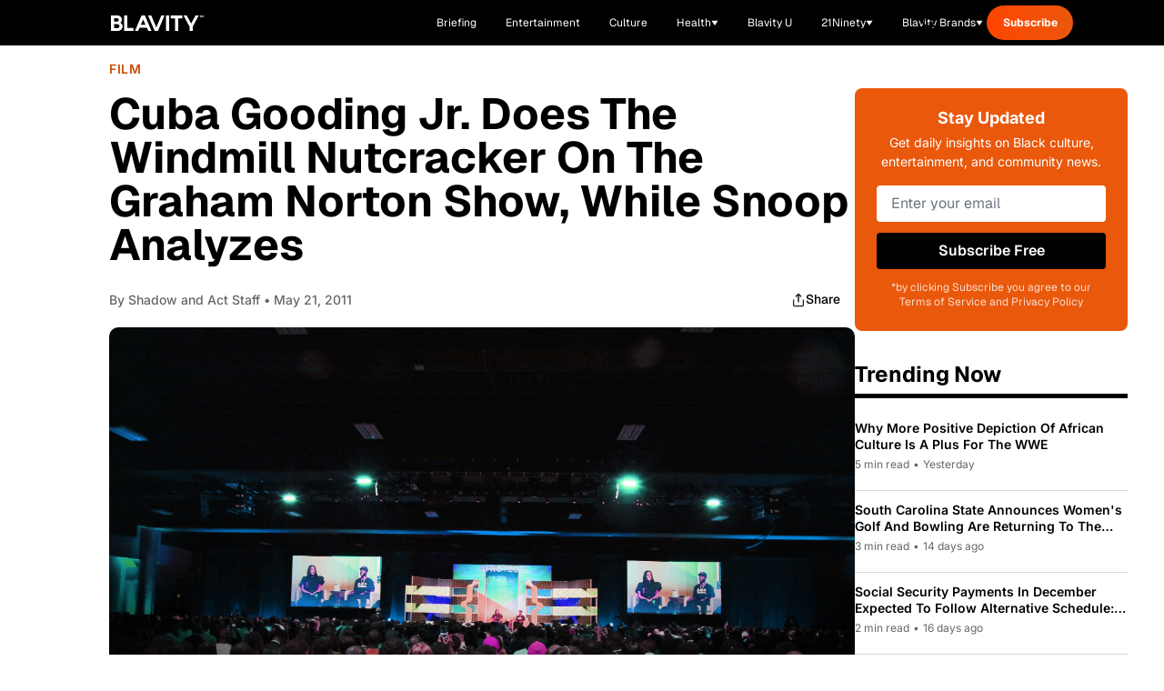

--- FILE ---
content_type: text/css; charset=utf-8
request_url: https://blavity.com/_nuxt/discoverContent.C8mbgzM3.css
body_size: -228
content:
.line-clamp-2[data-v-e87c58e5],.line-clamp-2[data-v-a4680c47]{display:-webkit-box;-webkit-line-clamp:2;line-clamp:2;-webkit-box-orient:vertical;overflow:hidden}.bg-dark-overlay[data-v-a4680c47]{background:linear-gradient(180deg,#0000004d,#000000b3)}.sticky-ad-container[data-v-a4680c47]{position:sticky;top:20px;z-index:10}


--- FILE ---
content_type: text/css; charset=utf-8
request_url: https://blavity.com/_nuxt/index.8PTTBRnP.css
body_size: -291
content:
@font-face{font-display:swap;font-family:LuxuryRegular;font-style:normal;font-weight:400;src:url(./LuxuryRegular.BNqT-cyC.ttf) format("truetype")}


--- FILE ---
content_type: text/javascript; charset=utf-8
request_url: https://blavity.com/_nuxt/CYSDRpGV.js
body_size: 9
content:
import{_ as n}from"./D6RLzxYT.js";import{b as c,g as p,e as _,o as u,n as s}from"./DqGvptA3.js";import{u as g}from"./BFeqDPre.js";import{w as a}from"./CITKvkeZ.js";import{i as f}from"./Bm-e6vEg.js";import"./Ca-kMGy7.js";import"./BNGGRa_d.js";import"./B3t4sHeQ.js";import"./DCeIOeoD.js";import"./CejaH3ZY.js";import"./-ljx0ZKN.js";const L={__name:"index",async setup(l){let o,t;const e=c(),r=Array.isArray(e.params.slug)?e.params.slug[0]:e.params.slug;r.toLowerCase()==="women"&&([o,t]=a(()=>s("/women",{redirectCode:301})),await o,t()),f(r)&&([o,t]=a(()=>s(`/women/category/${r}`,{redirectCode:301})),await o,t());const{category:m}=([o,t]=a(()=>g()),o=await o,t(),o);return(y,w)=>{const i=n;return u(),p(i,{category:_(m)},null,8,["category"])}}};export{L as default};


--- FILE ---
content_type: text/javascript; charset=utf-8
request_url: https://blavity.com/_nuxt/B126HrYo.js
body_size: 215
content:
import{o as l,f as o,p as s,q as r,g as c,V as t,h as u,m as i,v as d,x as f}from"./DqGvptA3.js";const g={class:"lg:flex lg:flex-col"},m=["innerHTML"],q={__name:"Card",props:{articleLink:{type:String,required:!0},aspectRatio:{type:String,required:!1,default:"aspect-[3/3]"},author:{type:Object,required:!1,default:()=>{}},categories:{type:Array,required:!1,default:()=>[]},categoryClass:{type:String,required:!1,default:"text-main-shadowandact"},contentClass:{type:String,required:!1,default:"pt-4 px-4 lg:px-0"},featuredMedia:{type:String,required:!1,default:""},hideDate:{type:Boolean,required:!1,default:()=>!1},showAuthorAvatar:{type:Boolean,required:!1,default:!0},showCommentCount:{type:Boolean,required:!1,default:!1},showImage:{type:Boolean,required:!1,default:!0},source:{type:String,required:!1,default:null},title:{type:String,required:!0},titleClass:{type:String,required:!1,default:"heading-h4"}},setup(e){return(y,p)=>{const n=d,a=f;return l(),o("div",g,[s(a,{to:e.articleLink},{default:r(()=>[e.showImage?(l(),c(n,{key:0,class:t([e.aspectRatio,"object-cover w-full"]),src:e.featuredMedia,alt:e.title,title:e.title,"lazy-load":""},null,8,["class","src","alt","title"])):u("",!0)]),_:1},8,["to"]),i("div",{class:t(["lg:flex-1 lg:flex lg:flex-col",e.contentClass])},[s(a,{class:t([e.titleClass,"inline-block"]),to:e.articleLink},{default:r(()=>[i("span",{class:"line-clamp-2 uppercase font-bold",innerHTML:e.title},null,8,m)]),_:1},8,["class","to"])],2)])}}};export{q as _};


--- FILE ---
content_type: application/javascript
request_url: https://www.zeropartyforms.com/w37htfhcq2/vendor/2d3e715a-f593-4f4b-b647-de3871574170/custom.js?cb=B8BDA1D1E6713FB24BA067B9FFEB8AF6
body_size: 5518
content:
CJSAPPS_ARR=["658","708","653","140","339","676","417","510","362","770","575","769"],CJSAPPS_PARENT={},CJSAPPS_PARENT[658]={},CJSAPPS_PARENT[708]={},CJSAPPS_PARENT[708].AfterDocReady=function(e,t,r,a,o){var n={};n.log=DIGIOH_CUSTOM_JS.log;try{const g="Digioh Analytics Tracker",l="tracker_disable";e.trackingAnalyticsNotifier=e.trackingAnalyticsNotifier||e.initAppNotifications(g);let c=e.getAccountMetadata(l);function i(){return e.trackingPlugins||[]}function s(e,t){let r="<strong>"+e+"</strong></br><ul>";for(const e of Object.keys(t))r+="<li>"+e+" : "+t[e]+"</li>";return r+="</ul>",r}c=c?c.split(",").map((e=>e.trim())):[],e.trackingPlugins=e.trackingPlugins||[],e.queuedEvents=e.queuedEvents||[],e.trackEvent=function(t,r={},a={}){const o=i();if("string"!=typeof t||0==t.trim().length)throw new Error("api.trackEvent(eventName, eventPayload) - missing or invalid eventName");"object"==typeof o&&0!=o.length||e.queueTrackingEvent(t,r),function(e){if(null===e)return;for(const t in e){if(null===e[t]||void 0===e[t]){delete e[t];continue}"string"==typeof e[t]&&(e[t]=e[t].trim());const r=t.trim();r!==t&&(e[r]=e[t],delete e[t])}}(r);for(const n of o){if("object"!=typeof n||!n.pluginName||!n.trackingFun||"function"!=typeof n.trackingFun)throw new Error("api.trackEvent(eventName, eventPayload) - invalid plugin "+n.pluginName);if(!c.includes(n.pluginName)){if(a.hasOwnProperty("trackPlugin")&&a.trackPlugin!==n.pluginName)continue;n.pluginStatus()?(n.trackingFun(t,r),e.trackingAnalyticsNotifier.infoNotifyApp(`${n.pluginName.toUpperCase()} - ${s(t,r)}`)):e.queueTrackingEvent(t,r,n.pluginName)}}},e.registerPlugin=function(t){e.trackingPlugins.find((e=>e.pluginName===t.pluginName))||(e.trackingPlugins.push(t),e.trackingAnalyticsNotifier.infoNotifyApp(`${t.pluginName.toUpperCase()} tracker has been registered.`))},e.queueTrackingEvent=function(t,r,a=""){e.queuedEvents.push({eventName:t,propsObj:r,pluginName:a}),e.trackingAnalyticsNotifier.infoNotifyApp(`${a?a.toUpperCase()+" ":""}Event queued: ${t}`)},setInterval((function(){const t=i();e.queuedEvents=e.queuedEvents.filter((r=>{try{if(r.pluginName){const a=t.find((e=>e.pluginName===r.pluginName));if(a&&a.pluginStatus())return e.trackEvent(r.eventName,r.propsObj,r.pluginName),!1}else{if(t.length&&t.every((e=>e.pluginStatus())))return e.trackEvent(r.eventName,r.propsObj),!1}}catch(e){n.error("Error processing queued event:",e)}return!0}))}),1e3)}catch(u){return DIGIOH_CUSTOM_JS.logError(u,"custom_js_parent_apps"),u.message="DIGIOH: Custom JS Apps #708 (Parent: AfterDocReady) -- "+u.message,t.console.error(u),!0}},CJSAPPS_PARENT[653]={},CJSAPPS_PARENT[653].AfterDocReady=function(e,t,r,a,o){DIGIOH_CUSTOM_JS.log;try{function n(e,t){t||(t="=");const r=e.indexOf(t);if(-1===r)return[e];return[e.substring(0,r),e.substring(r+1)]}e.umtStorage={key:"digioh_umt_storage",set:function(r,a,o){try{let e=JSON.parse(t.parent.localStorage.getItem(this.key)||"{}"),n=new Date;n.setDate(n.getDate()+o),e[r]={value:a,expires:n.getTime()},t.parent.localStorage.setItem(this.key,JSON.stringify(e))}catch(t){e.warnNotifyApp("UTM Storage: Failed to store "+r)}},get:function(r){try{let e=JSON.parse(t.parent.localStorage.getItem(this.key)||"{}"),a=e[r];return a?(new Date).getTime()>a.expires?(delete e[r],t.parent.localStorage.setItem(this.key,JSON.stringify(e)),null):a.value:null}catch(t){return e.warnNotifyApp("UTM Storage: Failed to retrieve "+r),null}}},e.storeQueryString=function(){let t=e.getQueryString();if(t)for(var r of(t=t.substring(1),t=t.split("&"),t))2==(r=n(r)).length&&(a=r[0],o=r[1],e.umtStorage.get(a+"_first")||e.umtStorage.set(a+"_first",o,1e3),e.umtStorage.set(a+"_last",o,1e3),e.umtStorage.set(a+"_session",o,1/24/2));var a,o},e.getStoredQueryStringVal=function(t,r){if("first"!=r&&"last"!=r&&"session"!=r)throw new Error("api.getStoredQueryStringVal expects first, last, session param");t=t+"_"+r;let a=e.umtStorage.get(t);return decodeURIComponent(a||"")},e.getGAValue=function(){var e=r.cookie.match("(?:^|;)\\s*_ga=([^;]*)"),t=e?decodeURIComponent(e[1]):null;return t&&(e=t.match(/(\d+\.\d+)$/)),e?e[1]:""},e.getGAClientId=function(){return e.GoogleAnalytics&&e.GoogleAnalytics.tracker&&e.GoogleAnalytics.tracker.get?e.GoogleAnalytics.tracker.get("clientId"):e.getGAValue()},e.storeQueryString(),e.replaceMergeTagsInString=function(r){const a=function(e){return"null"==e||"undefined"==e?"":e||""},n="undefined"!=typeof boxapi;if("string"!=typeof r)throw new Error("UMT expects string, got "+typeof r+" with value "+r.toString());if(!r)return"";if(r.indexOf("[")<0)return r;const i=e.isPreview()?"[N/A in Preview]":"",s="";let g=(r=(r=(r=(r=(r=(r=(r=(r=(r=(r=(r=(r=(r=(r=(r=r.replace(/\[COUNTRY\]/gi,a(e.getClientCountryName())||i)).replace(/\[COUNTRY_CODE\]/gi,a(e.getClientCountryCode())||i)).replace(/\[REGION\]/gi,a(e.getClientRegionOrStateName())||i)).replace(/\[REGION_CODE\]/gi,a(e.getClientRegionOrStateCode())||i)).replace(/\[CITY\]/gi,a(e.getClientCity())||i)).replace(/\[POSTAL_CODE\]/gi,a(e.getClientPostalCode())||i)).replace(/\[REFERRING_URL\]/gi,a(e.getReferrer())||i)).replace(/\[LANDING_URL\]/gi,a(e.getLandingPageUrl())||i)).replace(/\[BROWSER_TYPE\]/gi,a(e.getBrowserType())||i)).replace(/\[WEB_SOURCE\]/gi,a(e.getTrafficSource())||i)).replace(/\[SEARCH_ENGINE\]/gi,a(e.getSearchEngineSource())||i)).replace(/\[PAGE_VISITS\]/gi,a(e.getTotalPageViews())||i)).replace(/\[PAST_VISITS\]/gi,a(e.getTotalSessions())||i)).replace(/\[HOST_NAME\]/gi,a(e.getHostname())||i)).replace(/\[PAGE_PATH\]/gi,a(e.getPagePath())||i)).match(/\[PAGE_PATH\|(\d)\]/);if(g){let t=parseInt(g[1]),a=e.getPagePath().split("/");!isNaN(t)&&t<a.length&&(r=r.replace(g[0],a[t]))}r=(r=r.replace(/\[QUERY_STRING\]/gi,a(e.getQueryString())||i)).replace(/\[IP_ADDRESS\]/gi,a(e.getClientIpAddress())||i),n&&(r=r.replace(/\[(LIGHT)?BOX_NAME\]/gi,a(boxapi.getName())||i)),n&&(r=r.replace(/\[(LIGHT)?BOX_ID\]/gi,a(boxapi.getId())||i)),n&&(r=r.replace(/\[BOX_TYPE\]/gi,a(boxapi.getBoxType())||i)),n&&(r=r.replace(/\[BOX_PAGE(_?NAME)?\]/gi,a(boxapi.getPageNameOrTitle())||i)),r=(r=(r=(r=(r=(r=(r=(r=(r=(r=(r=(r=(r=(r=(r=(r=(r=(r=r.replace(/\[VARIATION_ID\]/gi,a(o.variation_short_id)||i)).replace(/\[VENDOR_ID\]/gi,a(e.getAccountId())||i)).replace(/\[VENDOR_GUID\]/gi,a(e.getAccountGuid())||i)).replace(/\[DEVICE\]/gi,a(e.getDeviceType())||i)).replace(/\[OPERATING_SYSTEM\]/gi,a(e.getOperatingSystem())||i)).replace(/\[BROWSER_TYPE\]/gi,a(e.getBrowserType())||i)).replace(/\[BROWSER_VERSION\]/gi,a(e.getBrowserVersion())||i)).replace(/\[SUBMIT_URL\]/gi,a(e.getCurrentUrl())||i)).replace(/\[SUBMIT_DATE\]/gi,a((new Date).toUTCString())||i)).replace(/\[EMAIL\]/gi,a(e.getDataLayerValue("email"))||s)).replace(/\[PHONE\]/gi,a(e.getDataLayerValue("phone"))||s)).replace(/\[NAME\]/gi,a(e.getDataLayerValue("name"))||s)).replace(/\[FIRST_NAME\]/gi,a(e.getDataLayerValue("first_name"))||s)).replace(/\[LAST_NAME\]/gi,a(e.getDataLayerValue("last_name"))||s)).replace(/\[OPT_IN\]/gi,a(e.getDataLayerValue("opt_in"))||s)).replace(/\[URIENC\|FIRST_NAME\]/gi,a(encodeURIComponent(e.getDataLayerValue("first_name")))||s)).replace(/\[URIENC\|LAST_NAME\]/gi,a(encodeURIComponent(e.getDataLayerValue("last_name")))||s)).replace(/\[URIENC\|EMAIL\]/gi,a(encodeURIComponent(e.getDataLayerValue("email")))||s);const l=t.parent.mParticle&&t.parent.mParticle.Identity&&t.parent.mParticle.Identity.getCurrentUser()?t.parent.mParticle.Identity.getCurrentUser().getMPID():null;if(r=r.replace(/\[MPID\]/gi,l||i),/\[DL\|/.test(r)){const e=r.match(/\[DL\|(\w+)\|(\w+)\]/);if(e&&3==e.length){const a=e[0],o=e[1],n=e[2];let i="";if(t.parent.dataLayer&&o&&n)for(const e of t.parent.dataLayer)if(e.event==o){i=e[n]||"";break}r=r.replace(a,i)}}const c=/\[RX\|/i,u=/\[RX\|([A-Z][A-Z0-9_]+)\|\/((?:\\\/|[^\/])*)\/([gmixsuUAJD]*)\]/i,p=/^(?:[^\\(]|\\.)*\((?:[^\\)]|\\.)*\)(?:[^\\(]|\\.)*$/;for(;c.test(r);)try{const t=r.match(u);if(!t)throw new Error("expected format [RX|SIMPLE_MERGE_TAG_NAME|/rx body/rxflags]");const a=t[0],o="["+t[1]+"]",n=e.replaceMergeTagsInString(o);if(n==o)throw new Error("Invalid simple merge tag "+t[1]+" in "+a);const i=t[2],s=t[3]||"",g=new RegExp(i,s);if(!p.test(i))throw new Error("regexp must contain exactly (one capturing group)");if(/g/.test(s))throw new Error("global match flag 'g' is not supported");const l=n.match(g);let c="";l&&l[1]?c=l[1]:e.warnNotifyApp("[RX] merge tag /"+i+"/"+s+"did not match '"+n+" ("+o+")"),r=r.replace(a,c)}catch(t){e.errorNotifyApp("Invalid RX merge tag in: '"+r+"': "+t.message),r=""}if("function"==typeof e.getGAClientId&&(r=r.replace(/\[GA_CLIENT_ID\]/gi,a(e.getGAClientId())||s)),"function"==typeof r.matchAll){const o=r.matchAll(/\[TEXT_?(\d\d?)\]/gi);if(n)for(const e of o){const t=e[1],o="main"==boxapi.getPageName()?"text"+t:boxapi.getPageName()+"text"+t,n=settings[o]||{};r=r.replace(e[0],a(n.text)||s)}const i=r.matchAll(/\[BUTTON_?(\d\d?)\]/gi);if(n)for(const e of i){const t=e[1],o="main"==boxapi.getPageName()?"button"+t:boxapi.getPageName()+"button"+t,n=settings[o]||{};r=r.replace(e[0],a(n.text)||s)}if([...r.matchAll(/\[URIENC\|CUSTOM_?(\d\d?)\]/gi)].length){let t=(r=r.replace(/\URIENC\|/gi,"")).matchAll(/\[CUSTOM_?(\d\d?)\]/gi);for(let o of t)r=r.replace(o[0],a(encodeURIComponent(e.getDataLayerValue("custom_"+o[1])))||s)}let g=r.matchAll(/\[CUSTOM_?(\d\d?)\]/gi);for(let t of g)r=r.replace(t[0],a(e.getDataLayerValue("custom_"+t[1]))||s);if([...r.matchAll(/\[URIENC\|EP?(\d\d?)_CUSTOM_?(\d\d?)\]/gi)].length){let t=(r=r.replace(/\URIENC\|/gi,"")).matchAll(/\[EP?(\d\d?)\_CUSTOM_?(\d\d?)\]/gi);for(let o of t)r=r.replace(o[0],a(encodeURIComponent(e.getDataLayerValue("ep"+o[1]+"_custom_"+o[2])))||s)}let l=r.matchAll(/\[EP?(\d\d?)\_CUSTOM_?(\d\d?)\]/gi);for(let t of l)r=r.replace(t[0],a(e.getDataLayerValue("ep"+t[1]+"_custom_"+t[2]))||s);let c=r.matchAll(/\[COOKIE\|([^\|\]]+)(\|(\S+))?\]/g);for(let t of c){let o=t[3]||"";r=r.replace(t[0],a(e.getCookie(t[1]))||o)}let u=r.matchAll(/\[LS\|([^\|\]]+)(\|(\S+))?\]/g);for(let e of u){let o=e[3]||"";r=t.parent.localStorage?r.replace(e[0],a(t.parent.localStorage.getItem(e[1]))||o):o}let p=r.matchAll(/\[QS\|([^\|\]]+)(\|(\S+))?\]/g);for(let t of p){let o=t[3]||"";r=r.replace(t[0],a(e.getStoredQueryStringVal(t[1],"last"))||o)}p=r.matchAll(/\[QS(FC|LC|SN)\|([^\|\]]+)(\|(\S+))?\]/g);for(let t of p){let o=t[4]||"",n="";switch(t[1]){case"FC":n="first";break;case"LC":default:n="last";break;case"SN":n="session"}r=r.replace(t[0],a(e.getStoredQueryStringVal(t[2],n))||o)}if(n){const t=r.matchAll(/\[i18n\|([a-zA-z0-9_]+)\]/gi);for(const a of t){const t=a[1];if(!0===boxapi.i18nReady){const o=boxapi.geti18nMatrix(boxapi.getId());if(!o||!o.length){e.warnNotifyApp("Found i18n merge tags but i18n app not yet initialized");break}const n=boxapi.geti18nMatrix(boxapi.getId()),i=boxapi.getElemIndex(n,t),s=boxapi.getLangIndex(n,e.language||"en");translation=n[i][s],r=r.replace(a[0],translation)}}}if(e.getStoredSegTraits){let t=r.matchAll(/\[SEG_TRAIT\|([^\|\]]+)(\|(\S+))?\]/g);for(let o of t){let t=o[4]||"",n=o[1],i=a(e.getStoredSegTraits()[n])||t;r=r.replace(o[0],i)}}if("function"==typeof e.getMergeTagName){const a=e.getMergeTagName(),o=new RegExp("\\["+a+"\\|([a-zA-Z_\\- ]+)(?:\\|(.+?))?\\]","g"),n=r.matchAll(o);for(const a of n){const o=a[0],n=a[1],i=a[2],s=e.getTargetableObjectName();if(t.parent[s]||e[s]){const a=t.parent[s][n];a?(r=r.replace(o,a),e.infoNotifyApp("Universal Merge Tags: replaced from "+e.getTrackingAppName()+" "+n+"="+a)):i?(r=r.replace(o,i),e.infoNotifyApp("Universal Merge Tags: replaced from "+e.getTrackingAppName()+" "+n+"="+i+" (default)")):(e.warnNotifyApp("Universal Merge Tags: no value for "+e.getTrackingAppName()+" field "+n+" with no default"),r="")}else e.warnNotifyApp("Universal Merge Tags: used "+r+" but TPAU App is not initialized "+s+" object not found)")}}else{const t=r.matchAll(/\[ITERABLE_FIELD\|([a-zA-Z_\- ]+)(?:\|(.+?))?\]/g);for(const a of t){const t=a[0],o=a[1],n=a[2];if(e.itrbl){const a=e.itrbl[o];a?(r=r.replace(t,a),e.infoNotifyApp("Universal Merge Tags: replaced from Iterable "+o+"="+a)):n?(r=r.replace(t,n),e.infoNotifyApp("Universal Merge Tags: replaced from Iterable "+o+"="+n+" (default)")):(e.warnNotifyApp("Universal Merge Tags: no value for Iterable field "+o+" with no default"),r="")}else e.warnNotifyApp("Universal Merge Tags: used "+r+" but Iterable App is not active ([https://help.digioh.com/knowledgebase/targeting-box-display-to-iterable-user-attributes-or-lists/|help doc])")}}}if(/\[UTC\]/gi.test(r)){const e=new Date;r=r.replace(/\[UTC\]/gi,e.getTime().toString())}if(/\[UTCDAY\]/.test(r)){const e=(new Date).setUTCHours(0,0,0,0);r=r.replace(/\[UTCDAY\]/gi,e)}if(n){const t=boxapi.getWidgetMetadata()||[];for(const a of t)if(RX_CUSTOM_MERGE_TAG_MD.test(a.k)){const t=a.k.match(RX_CUSTOM_MERGE_TAG_MD)[1],o=a.v,n=e.getDataLayerValue(o,boxapi.getId())||e.getDataLayerValue(o);r=r.replace("["+t+"]",n)}}return Object.entries(e.appMergeTags).forEach((([e,a])=>{if(r.includes(e)){let o=function(e=""){try{const r=e.split(/[\.\[\]\'\"]/).filter((e=>""!==e));let a=t.parent;for(const e of r){if(null==a)return;a=a[e]}return a}catch(e){return}}(a.jsVarExpr);null==o&&(o=a.defaultValue),r="function"==typeof r.replaceAll?r.replaceAll(e,o):r.replace(e,o)}})),r},e.appMergeTags=e.appMergeTags||{},e.umtRegisterAppMergeTag=function(t,r,a=""){if(!t||!/^[a-z0-9_|]+$/i.test(t))throw new Error(`Invalid Merge Tag Key: ${t}`);if(!r||!/^(?:[a-z_$][a-z0-9_$]*)(?:\.(?:[a-z_$][a-z0-9_$]*)|\[(?:[a-z_$][a-z0-9_$]*|\d+)\])*$/i.test(r))throw new Error(`Invalid Merge Tag JS Var: ${r}`);t=`[${t}]`,e.appMergeTags[t]={jsVarExpr:r,defaultValue:a}}}catch(i){return DIGIOH_CUSTOM_JS.logError(i,"custom_js_parent_apps"),i.message="DIGIOH: Custom JS Apps #653 (Parent: AfterDocReady) -- "+i.message,t.console.error(i),!0}},CJSAPPS_PARENT[140]={},CJSAPPS_PARENT[339]={},CJSAPPS_PARENT[676]={},CJSAPPS_PARENT[417]={},CJSAPPS_PARENT[510]={},CJSAPPS_PARENT[362]={},CJSAPPS_PARENT[770]={},CJSAPPS_PARENT[575]={},CJSAPPS_PARENT[769]={},CJSAPPS_PARENT[769].AfterDocReady=function(e,t,r,a,o){DIGIOH_CUSTOM_JS.log;try{const s="ga4_measurement_ids";let g=e.getAccountMetadata(s);function n(){return function(){const r="function"==typeof t.parent.ga,o="function"==typeof t.parent.gtag,n=void 0!==t.parent._gaq&&"function"==typeof t.parent._gaq.push;let i=[];if(o){(t.parent.dataLayer||[]).forEach((t=>{if("config"===t[0]&&/^G-/.test(t[1])){const r=t[1];i.includes(r)||(g&&!g.includes(r)?e.trackingAnalyticsNotifier.infoNotifyApp("GA4 Ignored dataLayer GA4 measurement ID: "+r):i.push(r))}}))}const s=e.get$()("script[src*='?id=G-']");for(let t of s){t=a(t);const r=t.attr("src").match(/id=(G-[A-Z0-9]+)/);if(r){const t=r[1];i.includes(t)||(g&&!g.includes(t)?e.trackingAnalyticsNotifier.infoNotifyApp("Ignored script source GA4 measurement ID: "+t):i.push(t))}}return{hasGA3:r,hasLegacyGA:n,ga4MeasurementIds:i}}().ga4MeasurementIds||[]}function i(){/GA_DEBUG/.test(e.getQueryString())&&e.debugger(),t.parent.dataLayer.push(arguments)}g?(g=g.split(",").map((e=>e.trim())),e.trackingAnalyticsNotifier.infoNotifyApp("Limiting to measurementIds "+g)):g=null,e.registerPlugin({pluginName:"ga4",trackingFun:function(r,a={}){let o=n();o=o.length?o:g;for(const t of Object.keys(a))null!==a[t]&&void 0!==a[t]||(delete a[t],e.trackingAnalyticsNotifier.warnNotifyApp("GA4 Discarded invalid event property "+t+":"+a[t]));if(/GA_DEBUG/.test(e.getQueryString())&&(a.debug_mode=!0),null!=o&&o.length){for(const n of o){if(a.send_to=n,"function"==typeof t.parent.gtag)t.parent.gtag("event",r,a);else{if("object"!=typeof t.parent.dataLayer)throw new Error("Can't track to GA without gtag or dataLayer");i("event",r,a)}e.trackingAnalyticsNotifier.infoNotifyApp("GA4 Tracking to dataLayer GA4 measurement ID: "+n)}a.send_to&&delete a.send_to}},pluginStatus:function(){try{return!(!t.parent||!t.parent.gtag&&!t.parent.dataLayer)}catch(e){return!1}}})}catch(l){return DIGIOH_CUSTOM_JS.logError(l,"custom_js_parent_apps"),l.message="DIGIOH: Custom JS Apps #769 (Parent: AfterDocReady) -- "+l.message,t.console.error(l),!0}},DIGIOH_CUSTOM_JS={runCustomJsOnDocumentReady:function(e,t,r,a,o){try{var n={};n.log=DIGIOH_CUSTOM_JS.log,e.initFacebookPixel=function(e){try{!function(e,t,r,a,o,n,i){e.fbq||(o=e.fbq=function(){o.callMethod?o.callMethod.apply(o,arguments):o.queue.push(arguments)},e._fbq||(e._fbq=o),o.push=o,o.loaded=!0,o.version="2.0",o.queue=[],(n=t.createElement(r)).async=!0,n.src="https://connect.facebook.net/en_US/fbevents.js",(i=t.getElementsByTagName(r)[0]).parentNode.insertBefore(n,i))}(t,r,"script"),t.fbq("init",e)}catch(e){n.log("Error: initFacebookPixel: "+e)}},e.trackFacebook=function(e){try{n.log("fbq('track', "+e+");"),t.fbq("track",e)}catch(e){n.log("Error: initFacebookPixel: "+e)}}}catch(e){DIGIOH_CUSTOM_JS.logError(e,"runCustomJsOnDocumentReady"),e.message="DIGIOH: Custom JS Parent -- "+e.message,t.console.error(e)}return!0},runCustomJsBeforeLightboxDisplay:function(e,t,r,a,o,n,i){try{DIGIOH_CUSTOM_JS.log}catch(e){DIGIOH_CUSTOM_JS.logError(e,"runCustomJsBeforeLightboxDisplay"),e.message="DIGIOH: Custom JS Parent -- "+e.message,t.console.error(e)}return!0},runCustomJsOnLightboxDisplay:function(e,t,r,a,o,n,i){try{DIGIOH_CUSTOM_JS.log}catch(e){DIGIOH_CUSTOM_JS.logError(e,"runCustomJsOnLightboxDisplay"),e.message="DIGIOH: Custom JS Parent -- "+e.message,t.console.error(e)}},runCustomJsOnChangePages:function(e,t,r,a,o,n,i){try{DIGIOH_CUSTOM_JS.log}catch(e){DIGIOH_CUSTOM_JS.logError(e,"runCustomJsOnChangePages"),e.message="DIGIOH: Custom JS Parent -- "+e.message,t.console.error(e)}},runCustomJsOnLightboxSubmit:function(e,t,r,a,o,n,i){try{DIGIOH_CUSTOM_JS.log}catch(e){DIGIOH_CUSTOM_JS.logError(e,"runCustomJsOnLightboxSubmit"),e.message="DIGIOH: Custom JS Parent -- "+e.message,t.console.error(e)}},runCustomJsOnLightboxRedirect:function(e,t,r,a,o,n,i){try{DIGIOH_CUSTOM_JS.log}catch(e){DIGIOH_CUSTOM_JS.logError(e,"runCustomJsOnLightboxRedirect"),e.message="DIGIOH: Custom JS Parent -- "+e.message,t.console.error(e)}},runCustomJsOnLightboxDownload:function(e,t,r,a,o,n,i){try{DIGIOH_CUSTOM_JS.log}catch(e){DIGIOH_CUSTOM_JS.logError(e,"runCustomJsOnLightboxDownload"),e.message="DIGIOH: Custom JS Parent -- "+e.message,t.console.error(e)}},runCustomJsOnLightboxClose:function(e,t,r,a,o,n,i){try{DIGIOH_CUSTOM_JS.log}catch(e){DIGIOH_CUSTOM_JS.logError(e,"runCustomJsOnLightboxClose"),e.message="DIGIOH: Custom JS Parent -- "+e.message,t.console.error(e)}},log:function(e){DLOG.log(e,"CUSTOM_JS_PARENT")},logError:function(e,t){try{DLOG.log(e.message,"CUSTOM_JS_PARENT."+t+"()"),DLOG.logErrorFromCustomJsParent(e,"CUSTOM_JS_PARENT."+t)}catch(e){e.message="DIGIOH: Custom JS Parent -- "+e.message,window.console.error(e)}}},DIGIOH_CUSTOM_JS_SUPER={runCustomJsOnDocumentReady:function(e,t,r,a,o){try{DIGIOH_CUSTOM_JS_SUPER.log}catch(e){DIGIOH_CUSTOM_JS_SUPER.logError(e,"runCustomJsOnDocumentReady"),e.message="DIGIOH: Custom JS Global -- "+e.message,t.console.error(e)}return!0},runCustomJsBeforeLightboxDisplay:function(e,t,r,a,o,n,i){try{DIGIOH_CUSTOM_JS_SUPER.log}catch(e){DIGIOH_CUSTOM_JS_SUPER.logError(e,"runCustomJsBeforeLightboxDisplay"),e.message="DIGIOH: Custom JS Global -- "+e.message,t.console.error(e)}return!0},runCustomJsOnLightboxDisplay:function(e,t,r,a,o,n,i){try{DIGIOH_CUSTOM_JS_SUPER.log}catch(e){DIGIOH_CUSTOM_JS_SUPER.logError(e,"runCustomJsOnLightboxDisplay"),e.message="DIGIOH: Custom JS Global -- "+e.message,t.console.error(e)}},runCustomJsOnChangePages:function(e,t,r,a,o,n,i){try{DIGIOH_CUSTOM_JS_SUPER.log}catch(e){DIGIOH_CUSTOM_JS_SUPER.logError(e,"runCustomJsOnChangePages"),e.message="DIGIOH: Custom JS Global -- "+e.message,t.console.error(e)}},runCustomJsOnLightboxSubmit:function(e,t,r,a,o,n,i){try{DIGIOH_CUSTOM_JS_SUPER.log}catch(e){DIGIOH_CUSTOM_JS_SUPER.logError(e,"runCustomJsOnLightboxSubmit"),e.message="DIGIOH: Custom JS Global -- "+e.message,t.console.error(e)}},runCustomJsOnLightboxRedirect:function(e,t,r,a,o,n,i){try{DIGIOH_CUSTOM_JS_SUPER.log}catch(e){DIGIOH_CUSTOM_JS_SUPER.logError(e,"runCustomJsOnLightboxRedirect"),e.message="DIGIOH: Custom JS Global -- "+e.message,t.console.error(e)}},runCustomJsOnLightboxDownload:function(e,t,r,a,o,n,i){try{DIGIOH_CUSTOM_JS_SUPER.log}catch(e){DIGIOH_CUSTOM_JS_SUPER.logError(e,"runCustomJsOnLightboxDownload"),e.message="DIGIOH: Custom JS Global -- "+e.message,t.console.error(e)}},runCustomJsOnLightboxClose:function(e,t,r,a,o,n,i){try{DIGIOH_CUSTOM_JS_SUPER.log}catch(e){DIGIOH_CUSTOM_JS_SUPER.logError(e,"runCustomJsOnLightboxClose"),e.message="DIGIOH: Custom JS Global -- "+e.message,t.console.error(e)}},log:function(e){try{DLOG.log(e,"CUSTOM_JS_GLOBAL")}catch(e){e.message="DIGIOH: Custom JS Global -- "+e.message,window.console.error(e)}},logError:function(e,t){try{DLOG.log(e.message,"CUSTOM_JS_GLOBAL."+t+"()"),DLOG.logErrorFromCustomJsParent(e,"CUSTOM_JS_GLOBAL."+t)}catch(e){e.message="DIGIOH: Custom JS Global -- "+e.message,window.console.error(e)}}};

--- FILE ---
content_type: text/javascript; charset=utf-8
request_url: https://blavity.com/_nuxt/C0EaCCG_.js
body_size: 2584
content:
import{w as N}from"./CITKvkeZ.js";import{u as P,a as U,d as x,b as F,r as k,c as T,w as R,e as q,o as E,f as D,g as H,h as W,i as G,j as Y,k as L,n as J}from"./DqGvptA3.js";import{_ as K}from"./5gBMPlJ3.js";import{_ as V}from"./CBjF8EOz.js";import{useArticleFeaturedImage as O}from"./B3t4sHeQ.js";import{p as o,u as z}from"./CejaH3ZY.js";import{u as Q}from"./CqRZAGDL.js";import{u as j}from"./-ljx0ZKN.js";import"./BtD-pBpr.js";import"./DOHnpU_u.js";import"./BWPkKzNx.js";import"./Bm-e6vEg.js";import"./DaH6QHp6.js";import"./CGbAX2gW.js";import"./HhnwubHU.js";import"./Bx9PUE6G.js";import"./BGXHvYlF.js";import"./BXwkWZOq.js";import"./jzCAZMPe.js";function X(l,e,d,r){o.time("useAdConfig - Total"),o.log("useAdConfig - Starting:",{hasData:!!l,hasArticle:!!e,slug:r,hUrlValue:d,articleId:e==null?void 0:e.id,isClient:!0});try{window.htlbid=window.htlbid||{},window.htlbid.cmd=window.htlbid.cmd||[],window.htlbid.cmd.push(function(){var h;const s=window.htlbid;if(o.log("useAdConfig - Inside htlbid.cmd callback"),s.setTargeting("is_home","no"),o.log("useAdConfig - Set is_home=no"),r==="stylist-ade-samuel-knows-the-difference-between-trendy-and-timeless"?(s.setTargeting("tags","lincoln_2025_sponsorship"),o.log("useAdConfig - Set special tag: lincoln_2025_sponsorship")):r==="blavity-client-services-survey"&&(s.setTargeting("tags","client-services"),o.log("useAdConfig - Set special tag: client-services")),(l==null?void 0:l.type)==="page"&&l.pageTags&&l.pageTags.length>0){const a=l.pageTags.map(n=>n.slug);s.setTargeting("tags",a),o.log("useAdConfig - Set page tags:",a)}if((l==null?void 0:l.type)==="article"&&e){const a=e.categories||[],n=e.tags||[];if(!((h=e.additional)!=null&&h.disableAd)){if(a.length){const c=a.map(p=>p.slug);s.setTargeting("categories",c),o.log("useAdConfig - Set categories:",c)}if(n.length){const c=n.map(p=>p.slug);s.setTargeting("tags",c),o.log("useAdConfig - Set tags:",c)}}}if(e!=null&&e.id){const a=e.id.toString();s.setTargeting("post_id",a),o.log("useAdConfig - Set post_id:",a)}else o.error("useAdConfig - MISSING article.id!",{article:e,articleKeys:e?Object.keys(e):[]});d?(s.setTargeting("hurl",d),o.log("useAdConfig - Set hurl:",d)):o.error("useAdConfig - MISSING hurl value!",{hUrlValue:d,slug:r}),o.log("useAdConfig - Calling htlbid.layout()"),s.layout(),o.log("useAdConfig - layout() called successfully")}),o.log("useAdConfig - Command pushed to htlbid.cmd queue"),o.timeEnd("useAdConfig - Total")}catch(s){o.error("[Ad Config Error]",{error:s,message:s==null?void 0:s.message,stack:s==null?void 0:s.stack}),o.timeEnd("useAdConfig - Total")}}function Z(l,e,d){var s,h,a,n,c,p,w;o.time("useSeoConfig - Total");const r=U();if(!l){o.log("useSeoConfig - No data provided"),o.timeEnd("useSeoConfig - Total");return}if(o.log("useSeoConfig - Processing:",{type:l.type,hasArticle:!!e}),l.type==="page"&&l.yoastHead){o.time("useSeoConfig - Page Meta");const g=l.yoastHead,m=`${r.public.HOST_URL}/${d}`,f=g.description||"",_={title:g.title||"",description:f,ogDescription:f,ogImage:((h=(s=g.og_image)==null?void 0:s[0])==null?void 0:h.url)||"",ogTitle:g.og_title||"",ogType:g.og_type||"website",ogUrl:g.og_url||m,twitterCard:g.twitter_card||"summary_large_image",twitterCreator:"@21ninety",twitterDescription:f,twitterImage:((n=(a=g.og_image)==null?void 0:a[0])==null?void 0:n.url)||"",twitterSite:g.twitter_site||"@21ninety",twitterTitle:g.title||""};j(_),P({link:[{rel:"canonical",href:m}]}),o.timeEnd("useSeoConfig - Page Meta")}else if(l.type==="article"&&e){o.time("useSeoConfig - Article Meta");const g=e.excerpt||"",m=`${r.public.HOST_URL}/${e.slug}`,f=e.socialThumbnail||e.featuredImage||((c=e.featuredMedia)==null?void 0:c.url)||"",_=e.categories||[],C=e.tags||[],S=C.map(({slug:t})=>t),I=(e.authors||[e.author]).map(({displayName:t})=>t).join(", "),M=(e.authors||[e.author]).map(({displayName:t})=>t),A=_.map(({name:t})=>t),u=C.map(({name:t})=>t),y=_.map(({slug:t})=>t),{articleMetadata:v,articleMetaTags:b}=Q({authorDisplayName:I,authors:M,categoryNames:A,tagNames:u,categorySlugs:y,tagSlugs:S,articleId:e.id,title:e.title,slug:e.slug,publishedAt:e.publishedAt,updatedAt:e.updatedAt});window.__BLAVITY_ARTICLE_METADATA__={...v,url:m};const $={title:`${e.title} - Blavity`,description:g,ogDescription:g,ogImage:f,ogImageAlt:`${e.title} - Blavity`,ogImageWidth:((p=e.featuredMedia)==null?void 0:p.width)||1200,ogImageHeight:((w=e.featuredMedia)==null?void 0:w.height)||630,ogImageType:"image/jpeg",ogTitle:`${e.title} - Blavity`,ogType:"article",ogUrl:m,twitterCard:"summary_large_image",twitterCreator:"@blavity",twitterDescription:g,twitterImage:f,twitterSite:"@blavity",twitterTitle:`${e.title} - Blavity`};j($),P({link:[{rel:"preload",as:"image",href:f},{rel:"canonical",href:e.canonicalUrl||m}],meta:b,script:[{src:"//platform.instagram.com/en_US/embeds.js",defer:!0},{src:"//platform.twitter.com/widgets.js",defer:!0},{key:"blavity-article-metadata",innerHTML:`window.__BLAVITY_ARTICLE_METADATA__ = ${JSON.stringify({...v,url:m})};`},{src:`https://launcher.spot.im/spot/${r.public.OPEN_WEB_SPOT_ID}`,defer:!0,"data-spotim-module":"spotim-launcher"}]}),o.timeEnd("useSeoConfig - Article Meta")}o.timeEnd("useSeoConfig - Total")}const ee={key:0},te={key:2},we=x({__name:"[slug]",async setup(l){let e,d;const r=F(),s=Array.isArray(r.params.slug)?r.params.slug[0]:r.params.slug,h=s&&s!=="undefined"&&s!=="",a=h?String(s):"",n=k(null),c=k(null),p=k(null),w=T(()=>c.value==="page"),g=T(()=>c.value==="article"),m=T(()=>w.value&&n.value&&"content"in n.value&&"rendered"in n.value.content?n.value.content:null),f=T(()=>g.value&&n.value&&("article_type"in n.value||n.value.type==="listicle"||n.value.type==="default")?n.value:null);if(h){const _=`[ARTICLE-${a}]`,C=T(()=>G(a)),S=`https://cms.blavity.com/wp-json/wp/v2/pages?slug=${encodeURI(a)}`,I=`https://cms.blavity.com/wp-json/v1/${encodeURI(a)}`,M=a.includes("about")||a.includes("privacy")||a.includes("terms")||a.includes("contact")||a.includes("policy"),A=async y=>await $fetch(y),{data:u}=([e,d]=N(async()=>Y(`page-${a}`,async()=>{var y,v,b,$;try{if(M){try{const i=await A(S);if(Array.isArray(i)&&((y=i[0])==null?void 0:y.type)==="page")return{content:i[0].content,type:"page",pageTags:(v=i[0].acf)==null?void 0:v.page_tags,yoastHead:i[0].yoast_head_json,fullPageResponse:i[0],fetchedAt:new Date().toISOString()}}catch{}const t=await A(I);if((t==null?void 0:t.article_type)==="article"||(t==null?void 0:t.type)==="default"||(t==null?void 0:t.article_type)==="listicle"||(t==null?void 0:t.type)==="listicle")return{content:O(t),type:"article",pageTags:void 0,yoastHead:void 0,fullPageResponse:void 0,fetchedAt:new Date().toISOString()}}else{try{const i=await A(I);if((i==null?void 0:i.article_type)==="article"||(i==null?void 0:i.type)==="default"||(i==null?void 0:i.article_type)==="listicle"||(i==null?void 0:i.type)==="listicle"){const B=O(i);return o.timeEnd(`${_} Process Featured Image`),o.timeEnd(`${_} Total Fetch Time`),{content:B,type:"article",pageTags:void 0,yoastHead:void 0,fullPageResponse:void 0,fetchedAt:new Date().toISOString()}}}catch{}const t=await A(S);if(Array.isArray(t)&&((b=t[0])==null?void 0:b.type)==="page")return o.timeEnd(`${_} Total Fetch Time`),{content:t[0].content,type:"page",pageTags:($=t[0].acf)==null?void 0:$.page_tags,yoastHead:t[0].yoast_head_json,fullPageResponse:t[0],fetchedAt:new Date().toISOString()}}throw L({statusCode:404,message:"Content not found"})}catch{throw L({statusCode:404,message:"Content not found"})}})),e=await e,d(),e);R(()=>u.value,y=>{if(y&&y.type==="article"){const v=z(y.content,r.path);v&&v.name!==r.name&&J({...v,query:r.query},{redirectCode:301})}},{immediate:!0}),u.value&&(c.value=u.value.type,u.value.type==="page"&&u.value.fullPageResponse?n.value=u.value.fullPageResponse:u.value.type==="article"&&(n.value=u.value.content),u.value.type==="article"&&(p.value=u.value.content)),Z(u.value,p.value,a),X(u.value,p.value,C.value||"",a)}return(_,C)=>q(h)?(E(),D("div",ee,[w.value&&m.value?(E(),H(K,{key:0,content:m.value},null,8,["content"])):g.value&&f.value?(E(),H(V,{key:1,article:f.value},null,8,["article"])):(E(),D("div",te," Loading... "))])):W("",!0)}});export{we as default};


--- FILE ---
content_type: text/javascript; charset=utf-8
request_url: https://blavity.com/_nuxt/BNGGRa_d.js
body_size: -67
content:
import{c as a,o as s,g as o,q as u,m,e as i,x as c}from"./DqGvptA3.js";import{i as l}from"./Bm-e6vEg.js";const g=["innerHTML"],y={__name:"CategoryLink",props:{name:{type:String,required:!0},isEntertainment:{type:Boolean,required:!1,default:!1},slug:{type:String,required:!0}},setup(t){const e=t,n=a(()=>e.isEntertainment?{name:"entertainment-category-slug",params:{slug:e.slug}}:e.slug.toLowerCase()==="women"?{name:"women"}:l(e.slug)?{name:"women-category-slug",params:{slug:e.slug}}:{name:"categories-slug",params:{slug:e.slug}});return(p,_)=>{const r=c;return s(),o(r,{to:i(n)},{default:u(()=>[m("span",{innerHTML:t.name},null,8,g)]),_:1},8,["to"])}}};export{y as _};


--- FILE ---
content_type: application/javascript; charset=UTF-8
request_url: https://blavity.com/cdn-cgi/challenge-platform/scripts/jsd/main.js
body_size: 4553
content:
window._cf_chl_opt={uYln4:'g'};~function(m3,F,P,d,s,H,V,f){m3=T,function(R,n,mj,m2,l,X){for(mj={R:302,n:321,l:361,X:367,I:326,x:374,o:346,g:336,Z:276,i:362,W:394,B:372},m2=T,l=R();!![];)try{if(X=parseInt(m2(mj.R))/1+parseInt(m2(mj.n))/2*(-parseInt(m2(mj.l))/3)+parseInt(m2(mj.X))/4*(-parseInt(m2(mj.I))/5)+-parseInt(m2(mj.x))/6*(parseInt(m2(mj.o))/7)+parseInt(m2(mj.g))/8*(parseInt(m2(mj.Z))/9)+parseInt(m2(mj.i))/10+-parseInt(m2(mj.W))/11*(-parseInt(m2(mj.B))/12),X===n)break;else l.push(l.shift())}catch(I){l.push(l.shift())}}(m,221595),F=this||self,P=F[m3(356)],d=function(mx,mI,mX,mQ,mS,m4,n,l,X){return mx={R:340,n:311},mI={R:273,n:273,l:305,X:273,I:273,x:273,o:368,g:316},mX={R:328},mQ={R:328,n:316,l:339,X:314,I:353,x:339,o:314,g:337,Z:305,i:337,W:305,B:305,e:337,y:305,k:273,G:314,h:353,v:305,L:305,a:273,D:305,z:368},mS={R:349,n:316},m4=m3,n=String[m4(mx.R)],l={'h':function(I){return I==null?'':l.g(I,6,function(x,m5){return m5=T,m5(mS.R)[m5(mS.n)](x)})},'g':function(I,x,o,m6,Z,i,W,B,y,G,L,D,z,O,A,E,m0,m1){if(m6=m4,I==null)return'';for(i={},W={},B='',y=2,G=3,L=2,D=[],z=0,O=0,A=0;A<I[m6(mQ.R)];A+=1)if(E=I[m6(mQ.n)](A),Object[m6(mQ.l)][m6(mQ.X)][m6(mQ.I)](i,E)||(i[E]=G++,W[E]=!0),m0=B+E,Object[m6(mQ.x)][m6(mQ.o)][m6(mQ.I)](i,m0))B=m0;else{if(Object[m6(mQ.l)][m6(mQ.o)][m6(mQ.I)](W,B)){if(256>B[m6(mQ.g)](0)){for(Z=0;Z<L;z<<=1,x-1==O?(O=0,D[m6(mQ.Z)](o(z)),z=0):O++,Z++);for(m1=B[m6(mQ.i)](0),Z=0;8>Z;z=m1&1.59|z<<1,x-1==O?(O=0,D[m6(mQ.W)](o(z)),z=0):O++,m1>>=1,Z++);}else{for(m1=1,Z=0;Z<L;z=m1|z<<1,O==x-1?(O=0,D[m6(mQ.B)](o(z)),z=0):O++,m1=0,Z++);for(m1=B[m6(mQ.e)](0),Z=0;16>Z;z=z<<1.79|1.88&m1,O==x-1?(O=0,D[m6(mQ.y)](o(z)),z=0):O++,m1>>=1,Z++);}y--,0==y&&(y=Math[m6(mQ.k)](2,L),L++),delete W[B]}else for(m1=i[B],Z=0;Z<L;z=z<<1.7|1&m1,x-1==O?(O=0,D[m6(mQ.W)](o(z)),z=0):O++,m1>>=1,Z++);B=(y--,0==y&&(y=Math[m6(mQ.k)](2,L),L++),i[m0]=G++,String(E))}if(B!==''){if(Object[m6(mQ.l)][m6(mQ.G)][m6(mQ.h)](W,B)){if(256>B[m6(mQ.e)](0)){for(Z=0;Z<L;z<<=1,x-1==O?(O=0,D[m6(mQ.y)](o(z)),z=0):O++,Z++);for(m1=B[m6(mQ.g)](0),Z=0;8>Z;z=z<<1|m1&1.97,O==x-1?(O=0,D[m6(mQ.v)](o(z)),z=0):O++,m1>>=1,Z++);}else{for(m1=1,Z=0;Z<L;z=m1|z<<1,x-1==O?(O=0,D[m6(mQ.L)](o(z)),z=0):O++,m1=0,Z++);for(m1=B[m6(mQ.g)](0),Z=0;16>Z;z=1.39&m1|z<<1,x-1==O?(O=0,D[m6(mQ.L)](o(z)),z=0):O++,m1>>=1,Z++);}y--,0==y&&(y=Math[m6(mQ.a)](2,L),L++),delete W[B]}else for(m1=i[B],Z=0;Z<L;z=z<<1|m1&1,x-1==O?(O=0,D[m6(mQ.y)](o(z)),z=0):O++,m1>>=1,Z++);y--,y==0&&L++}for(m1=2,Z=0;Z<L;z=1.8&m1|z<<1.1,x-1==O?(O=0,D[m6(mQ.W)](o(z)),z=0):O++,m1>>=1,Z++);for(;;)if(z<<=1,O==x-1){D[m6(mQ.D)](o(z));break}else O++;return D[m6(mQ.z)]('')},'j':function(I,mY,m7){return mY={R:337},m7=m4,I==null?'':I==''?null:l.i(I[m7(mX.R)],32768,function(x,m8){return m8=m7,I[m8(mY.R)](x)})},'i':function(I,x,o,m9,Z,i,W,B,y,G,L,D,z,O,A,E,m1,m0){for(m9=m4,Z=[],i=4,W=4,B=3,y=[],D=o(0),z=x,O=1,G=0;3>G;Z[G]=G,G+=1);for(A=0,E=Math[m9(mI.R)](2,2),L=1;E!=L;m0=D&z,z>>=1,z==0&&(z=x,D=o(O++)),A|=(0<m0?1:0)*L,L<<=1);switch(A){case 0:for(A=0,E=Math[m9(mI.n)](2,8),L=1;E!=L;m0=z&D,z>>=1,z==0&&(z=x,D=o(O++)),A|=L*(0<m0?1:0),L<<=1);m1=n(A);break;case 1:for(A=0,E=Math[m9(mI.R)](2,16),L=1;L!=E;m0=D&z,z>>=1,z==0&&(z=x,D=o(O++)),A|=(0<m0?1:0)*L,L<<=1);m1=n(A);break;case 2:return''}for(G=Z[3]=m1,y[m9(mI.l)](m1);;){if(O>I)return'';for(A=0,E=Math[m9(mI.X)](2,B),L=1;L!=E;m0=D&z,z>>=1,z==0&&(z=x,D=o(O++)),A|=(0<m0?1:0)*L,L<<=1);switch(m1=A){case 0:for(A=0,E=Math[m9(mI.I)](2,8),L=1;E!=L;m0=z&D,z>>=1,0==z&&(z=x,D=o(O++)),A|=(0<m0?1:0)*L,L<<=1);Z[W++]=n(A),m1=W-1,i--;break;case 1:for(A=0,E=Math[m9(mI.x)](2,16),L=1;E!=L;m0=z&D,z>>=1,z==0&&(z=x,D=o(O++)),A|=(0<m0?1:0)*L,L<<=1);Z[W++]=n(A),m1=W-1,i--;break;case 2:return y[m9(mI.o)]('')}if(i==0&&(i=Math[m9(mI.R)](2,B),B++),Z[m1])m1=Z[m1];else if(m1===W)m1=G+G[m9(mI.g)](0);else return null;y[m9(mI.l)](m1),Z[W++]=G+m1[m9(mI.g)](0),i--,G=m1,i==0&&(i=Math[m9(mI.I)](2,B),B++)}}},X={},X[m4(mx.n)]=l.h,X}(),s={},s[m3(301)]='o',s[m3(282)]='s',s[m3(323)]='u',s[m3(309)]='z',s[m3(317)]='n',s[m3(325)]='I',s[m3(360)]='b',H=s,F[m3(350)]=function(R,X,I,x,mi,mZ,mg,mn,g,Z,i,W,B,y){if(mi={R:386,n:385,l:351,X:385,I:332,x:303,o:319,g:303,Z:364,i:278,W:328,B:300,e:308},mZ={R:286,n:328,l:363},mg={R:339,n:314,l:353,X:305},mn=m3,X===null||X===void 0)return x;for(g=C(X),R[mn(mi.R)][mn(mi.n)]&&(g=g[mn(mi.l)](R[mn(mi.R)][mn(mi.X)](X))),g=R[mn(mi.I)][mn(mi.x)]&&R[mn(mi.o)]?R[mn(mi.I)][mn(mi.g)](new R[(mn(mi.o))](g)):function(G,ml,L){for(ml=mn,G[ml(mZ.R)](),L=0;L<G[ml(mZ.n)];G[L+1]===G[L]?G[ml(mZ.l)](L+1,1):L+=1);return G}(g),Z='nAsAaAb'.split('A'),Z=Z[mn(mi.Z)][mn(mi.i)](Z),i=0;i<g[mn(mi.W)];W=g[i],B=M(R,X,W),Z(B)?(y=B==='s'&&!R[mn(mi.B)](X[W]),mn(mi.e)===I+W?o(I+W,B):y||o(I+W,X[W])):o(I+W,B),i++);return x;function o(G,L,mU){mU=T,Object[mU(mg.R)][mU(mg.n)][mU(mg.l)](x,L)||(x[L]=[]),x[L][mU(mg.X)](G)}},V=m3(312)[m3(383)](';'),f=V[m3(364)][m3(278)](V),F[m3(285)]=function(R,n,mB,mF,l,X,I,x){for(mB={R:387,n:328,l:277,X:305,I:381},mF=m3,l=Object[mF(mB.R)](n),X=0;X<l[mF(mB.n)];X++)if(I=l[X],'f'===I&&(I='N'),R[I]){for(x=0;x<n[l[X]][mF(mB.n)];-1===R[I][mF(mB.l)](n[l[X]][x])&&(f(n[l[X]][x])||R[I][mF(mB.X)]('o.'+n[l[X]][x])),x++);}else R[I]=n[l[X]][mF(mB.I)](function(o){return'o.'+o})},Q();function J(R,n,mp,mm){return mp={R:313,n:313,l:339,X:304,I:353,x:277,o:358},mm=m3,n instanceof R[mm(mp.R)]&&0<R[mm(mp.n)][mm(mp.l)][mm(mp.X)][mm(mp.I)](n)[mm(mp.x)](mm(mp.o))}function N(mk,mu,R){return mk={R:292,n:355},mu=m3,R=F[mu(mk.R)],Math[mu(mk.n)](+atob(R.t))}function M(R,n,l,mt,mT,X){mT=(mt={R:327,n:332,l:307,X:332,I:392},m3);try{return n[l][mT(mt.R)](function(){}),'p'}catch(I){}try{if(null==n[l])return n[l]===void 0?'u':'x'}catch(x){return'i'}return R[mT(mt.n)][mT(mt.l)](n[l])?'a':n[l]===R[mT(mt.X)]?'C':n[l]===!0?'T':n[l]===!1?'F':(X=typeof n[l],mT(mt.I)==X?J(R,n[l])?'N':'f':H[X]||'?')}function S(R,n,mL,mv,mh,mr,mH,l,X,I){mL={R:292,n:366,l:341,X:330,I:345,x:347,o:377,g:272,Z:391,i:357,W:283,B:310,e:275,y:390,k:380,G:380,h:376,v:380,L:376,a:357,D:379,z:311,O:284},mv={R:393},mh={R:333,n:369,l:388},mr={R:283},mH=m3,l=F[mH(mL.R)],console[mH(mL.n)](F[mH(mL.l)]),X=new F[(mH(mL.X))](),X[mH(mL.I)](mH(mL.x),mH(mL.o)+F[mH(mL.l)][mH(mL.g)]+mH(mL.Z)+l.r),l[mH(mL.i)]&&(X[mH(mL.W)]=5e3,X[mH(mL.B)]=function(mJ){mJ=mH,n(mJ(mr.R))}),X[mH(mL.e)]=function(mM){mM=mH,X[mM(mh.R)]>=200&&X[mM(mh.R)]<300?n(mM(mh.n)):n(mM(mh.l)+X[mM(mh.R)])},X[mH(mL.y)]=function(mC){mC=mH,n(mC(mv.R))},I={'t':N(),'lhr':P[mH(mL.k)]&&P[mH(mL.G)][mH(mL.h)]?P[mH(mL.v)][mH(mL.L)]:'','api':l[mH(mL.a)]?!![]:![],'payload':R},X[mH(mL.D)](d[mH(mL.z)](JSON[mH(mL.O)](I)))}function C(R,mo,mR,n){for(mo={R:351,n:387,l:315},mR=m3,n=[];null!==R;n=n[mR(mo.R)](Object[mR(mo.n)](R)),R=Object[mR(mo.l)](R));return n}function K(me,mP,l,X,I,x,o){mP=(me={R:281,n:352,l:338,X:365,I:389,x:348,o:344,g:291,Z:342,i:354,W:329,B:348,e:279},m3);try{return l=P[mP(me.R)](mP(me.n)),l[mP(me.l)]=mP(me.X),l[mP(me.I)]='-1',P[mP(me.x)][mP(me.o)](l),X=l[mP(me.g)],I={},I=mlwE4(X,X,'',I),I=mlwE4(X,X[mP(me.Z)]||X[mP(me.i)],'n.',I),I=mlwE4(X,l[mP(me.W)],'d.',I),P[mP(me.B)][mP(me.e)](l),x={},x.r=I,x.e=null,x}catch(g){return o={},o.r={},o.e=g,o}}function T(R,U,n){return n=m(),T=function(l,F,P){return l=l-272,P=n[l],P},T(R,U)}function Q(mE,mA,mz,mf,R,n,l,X,I){if(mE={R:292,n:357,l:343,X:288,I:335,x:298,o:322,g:322},mA={R:343,n:288,l:322},mz={R:306},mf=m3,R=F[mf(mE.R)],!R)return;if(!j())return;(n=![],l=R[mf(mE.n)]===!![],X=function(mK,x){if(mK=mf,!n){if(n=!![],!j())return;x=K(),S(x.r,function(o){Y(R,o)}),x.e&&b(mK(mz.R),x.e)}},P[mf(mE.l)]!==mf(mE.X))?X():F[mf(mE.I)]?P[mf(mE.I)](mf(mE.x),X):(I=P[mf(mE.o)]||function(){},P[mf(mE.g)]=function(mc){mc=mf,I(),P[mc(mA.R)]!==mc(mA.n)&&(P[mc(mA.l)]=I,X())})}function c(R,my,md){return my={R:296},md=m3,Math[md(my.R)]()<R}function b(X,I,mD,mV,x,o,g,Z,i,W,B,y){if(mD={R:331,n:378,l:292,X:377,I:341,x:272,o:280,g:289,Z:330,i:345,W:347,B:283,e:310,y:382,k:341,G:295,h:290,v:359,L:299,a:384,D:293,z:341,O:294,A:297,E:287,m0:371,m1:334,mw:379,mz:311},mV=m3,!c(.01))return![];o=(x={},x[mV(mD.R)]=X,x[mV(mD.n)]=I,x);try{g=F[mV(mD.l)],Z=mV(mD.X)+F[mV(mD.I)][mV(mD.x)]+mV(mD.o)+g.r+mV(mD.g),i=new F[(mV(mD.Z))](),i[mV(mD.i)](mV(mD.W),Z),i[mV(mD.B)]=2500,i[mV(mD.e)]=function(){},W={},W[mV(mD.y)]=F[mV(mD.k)][mV(mD.G)],W[mV(mD.h)]=F[mV(mD.I)][mV(mD.v)],W[mV(mD.L)]=F[mV(mD.k)][mV(mD.a)],W[mV(mD.D)]=F[mV(mD.z)][mV(mD.O)],B=W,y={},y[mV(mD.A)]=o,y[mV(mD.E)]=B,y[mV(mD.m0)]=mV(mD.m1),i[mV(mD.mw)](d[mV(mD.mz)](y))}catch(k){}}function j(mG,ms,R,n,l){return mG={R:355,n:373},ms=m3,R=3600,n=N(),l=Math[ms(mG.R)](Date[ms(mG.n)]()/1e3),l-n>R?![]:!![]}function Y(l,X,T0,mN,I,x,o){if(T0={R:320,n:357,l:369,X:371,I:375,x:274,o:324,g:318,Z:371,i:375,W:378,B:370,e:324},mN=m3,I=mN(T0.R),!l[mN(T0.n)])return;X===mN(T0.l)?(x={},x[mN(T0.X)]=I,x[mN(T0.I)]=l.r,x[mN(T0.x)]=mN(T0.l),F[mN(T0.o)][mN(T0.g)](x,'*')):(o={},o[mN(T0.Z)]=I,o[mN(T0.i)]=l.r,o[mN(T0.x)]=mN(T0.W),o[mN(T0.B)]=X,F[mN(T0.e)][mN(T0.g)](o,'*'))}function m(T1){return T1='421270ljUUkC,from,toString,push,error on cf_chl_props,isArray,d.cookie,symbol,ontimeout,TcxL,_cf_chl_opt;mhsH6;xkyRk9;FTrD2;leJV9;BCMtt1;sNHpA9;GKPzo4;AdbX0;REiSI4;xriGD7;jwjCc3;agiDh2;MQCkM2;mlwE4;kuIdX1;aLEay4;cThi2,Function,hasOwnProperty,getPrototypeOf,charAt,number,postMessage,Set,cloudflare-invisible,1286Opyblc,onreadystatechange,undefined,parent,bigint,905VTqZym,catch,length,contentDocument,XMLHttpRequest,msg,Array,status,jsd,addEventListener,24jFqJzf,charCodeAt,style,prototype,fromCharCode,_cf_chl_opt,clientInformation,readyState,appendChild,open,2539579HvswcQ,POST,body,BdDPGYe4$wsU1mQIrzASOLoiT2ju58Mcl9b7kyg6JVNWKv+HCRha-xfZ3ptXEq0nF,mlwE4,concat,iframe,call,navigator,floor,document,api,[native code],TbVa1,boolean,579AMKaml,205430xnVQSv,splice,includes,display: none,log,4460XdLtxd,join,success,detail,source,5037924yUKVXh,now,6CQtbIe,sid,href,/cdn-cgi/challenge-platform/h/,error,send,location,map,chlApiSitekey,split,kgZMo4,getOwnPropertyNames,Object,keys,http-code:,tabIndex,onerror,/jsd/oneshot/d39f91d70ce1/0.015965235046068036:1766351556:IJnPbWXDS-udYi2LG7RNO3SfWOQkX7bQ54R5u3dctgE/,function,xhr-error,11eyhXxV,uYln4,pow,event,onload,145998EroDnS,indexOf,bind,removeChild,/b/ov1/0.015965235046068036:1766351556:IJnPbWXDS-udYi2LG7RNO3SfWOQkX7bQ54R5u3dctgE/,createElement,string,timeout,stringify,kuIdX1,sort,chctx,loading,/invisible/jsd,chlApiUrl,contentWindow,__CF$cv$params,chlApiClientVersion,HkTQ2,gwUy0,random,errorInfoObject,DOMContentLoaded,chlApiRumWidgetAgeMs,isNaN,object'.split(','),m=function(){return T1},m()}}()

--- FILE ---
content_type: text/javascript; charset=utf-8
request_url: https://blavity.com/_nuxt/DqPXOkFV.js
body_size: 272
content:
import{_ as h}from"./D6RLzxYT.js";import{b as g,k as _,g as f,e as y,a as b,o as v}from"./DqGvptA3.js";import{a as u}from"./CejaH3ZY.js";import{u as k}from"./-ljx0ZKN.js";import{w}from"./CITKvkeZ.js";import"./Ca-kMGy7.js";import"./BNGGRa_d.js";import"./Bm-e6vEg.js";import"./B3t4sHeQ.js";import"./DCeIOeoD.js";const A={__name:"[slug]",async setup(B){var n,c,m;let t,o;const i=g(),d=b(),{slug:r}=i.params;let{data:e,error:l}=([t,o]=w(()=>u(`/category/${r}`)),t=await t,o(),t);if(r==="wellness"&&((n=e.value)!=null&&n.target)&&((c=e.value)!=null&&c.isRelative)){const a=([t,o]=w(()=>u("/category/76833")),t=await t,o(),t);e=a.data,l=a.error}if(l.value)throw _({statusCode:404,statusMessage:"Category not found"});r==="health-news"&&((m=e.value)==null?void 0:m.name)==="News"&&(e.value.name="Health News");try{window.htlbid=window.htlbid||{},window.htlbid.cmd=window.htlbid.cmd||[],window.htlbid.cmd.push(function(){const a=window.htlbid;a.setTargeting("is_home","no"),a.layout(),a.newPage()})}catch{}const s=`${e.value.name} - Blavity Health`;return k({title:s,keywords:`Blavity, Black Health, Black Healthcare, ${e.value.name}`,ogTitle:s,ogUrl:`${d.public.HOST_URL}${i.path}`,twitterTitle:s}),(a,C)=>{const p=h;return v(),f(p,{category:y(e)},null,8,["category"])}}};export{A as default};


--- FILE ---
content_type: text/javascript; charset=utf-8
request_url: https://blavity.com/_nuxt/C9fO-V0r.js
body_size: 1186
content:
import{D as _,d as b,r as w,o as h,f as p,m as e,p as t,q as s,t as a,h as v,n as y,x as f,b as m,a3 as k,a as C,ca as B,cb as M}from"./DqGvptA3.js";import{u as N}from"./-ljx0ZKN.js";const H=_("/images/blavity-health/BlavityHealth_Logo_White.png"),S={class:"relative",style:{"background-color":"#FF7300"}},$={class:"max-w-[1400px] mx-auto px-4 lg:px-[50px]"},L={class:"flex items-center justify-between h-[68px]"},j={class:"flex items-center gap-8"},T=e("img",{src:H,alt:"Blavity Health",class:"h-[36px] w-auto"},null,-1),E={class:"hidden lg:flex items-center"},R={class:"flex items-center gap-4"},V=e("svg",{width:"23",height:"23",viewBox:"0 0 23 23",fill:"none",xmlns:"http://www.w3.org/2000/svg"},[e("path",{d:"M20.125 20.125L15.9562 15.9562M18.2083 10.5417C18.2083 14.7758 14.7758 18.2083 10.5417 18.2083C6.30748 18.2083 2.875 14.7758 2.875 10.5417C2.875 6.30748 6.30748 2.875 10.5417 2.875C14.7758 2.875 18.2083 6.30748 18.2083 10.5417Z",stroke:"white","stroke-width":"1.91667","stroke-linecap":"round","stroke-linejoin":"round"})],-1),W=[V],q=e("svg",{width:"23",height:"23",viewBox:"0 0 23 23",fill:"none",xmlns:"http://www.w3.org/2000/svg"},[e("path",{d:"M20.125 20.125L15.9562 15.9562M18.2083 10.5417C18.2083 14.7758 14.7758 18.2083 10.5417 18.2083C6.30748 18.2083 2.875 14.7758 2.875 10.5417C2.875 6.30748 6.30748 2.875 10.5417 2.875C14.7758 2.875 18.2083 6.30748 18.2083 10.5417Z",stroke:"white","stroke-width":"1.91667","stroke-linecap":"round","stroke-linejoin":"round"})],-1),D=[q],F=e("svg",{width:"24",height:"24",viewBox:"0 0 24 24",fill:"none",xmlns:"http://www.w3.org/2000/svg"},[e("path",{d:"M3 12H21M3 6H21M3 18H21",stroke:"white","stroke-width":"2","stroke-linecap":"round","stroke-linejoin":"round"})],-1),U=[F],O={key:0,class:"lg:hidden border-t border-white border-opacity-20",style:{"background-color":"#E65C00"}},Z={class:"px-4 py-2 space-y-1"},z=b({__name:"Navigation",setup(x){const i=w(!1),l=()=>{i.value=!i.value},n=()=>{y({name:"search",query:{q:"",category:"health"}})};return(g,d)=>{const o=f;return h(),p("nav",S,[e("div",$,[e("div",L,[e("div",j,[t(o,{to:"/health",class:"flex-shrink-0 flex items-center","aria-label":"Blavity Health"},{default:s(()=>[T]),_:1}),e("div",E,[t(o,{to:"/health/category/health-news",class:"px-[22px] py-[23px] text-white font-inter text-base hover:bg-white hover:bg-opacity-10 transition-colors"},{default:s(()=>[a(" News ")]),_:1}),t(o,{to:"/health/category/conditions-care",class:"px-[22px] py-[23px] text-white font-inter text-base hover:bg-white hover:bg-opacity-10 transition-colors"},{default:s(()=>[a(" Conditions & Care ")]),_:1}),t(o,{to:"/health/category/cost-coverage",class:"px-[22px] py-[23px] text-white font-inter text-base hover:bg-white hover:bg-opacity-10 transition-colors"},{default:s(()=>[a(" Cost & Coverage ")]),_:1}),t(o,{to:"/health/category/wellness",class:"px-[22px] py-[23px] text-white font-inter text-base hover:bg-white hover:bg-opacity-10 transition-colors"},{default:s(()=>[a(" Wellness ")]),_:1}),t(o,{to:"/health/category/nutrition",class:"px-[22px] py-[23px] text-white font-inter text-base hover:bg-white hover:bg-opacity-10 transition-colors"},{default:s(()=>[a(" Nutrition ")]),_:1}),t(o,{to:"/health/medical-experts",class:"px-[22px] py-[23px] text-white font-inter text-base hover:bg-white hover:bg-opacity-10 transition-colors"},{default:s(()=>[a(" Medical Experts ")]),_:1})])]),e("div",R,[e("button",{class:"hidden lg:block p-2 text-white hover:opacity-80 transition-opacity","aria-label":"Search",onClick:n},W),t(o,{to:"/health/newsletter",class:"hidden lg:flex items-center justify-center px-[29px] py-[15px] bg-black rounded-full text-white font-inter text-sm hover:bg-opacity-90 transition-all"},{default:s(()=>[a(" Subscribe ")]),_:1}),e("div",{class:"lg:hidden flex items-center gap-2"},[e("button",{class:"text-white p-2 hover:opacity-80 transition-opacity","aria-label":"Search",onClick:n},D),e("button",{class:"text-white p-2","aria-label":"Menu",onClick:l},U)])])])]),i.value?(h(),p("div",O,[e("div",Z,[t(o,{to:"/health/category/health-news",class:"block px-4 py-3 text-white font-inter text-base hover:bg-white hover:bg-opacity-10 rounded transition-colors"},{default:s(()=>[a(" News ")]),_:1}),t(o,{to:"/health/category/conditions-care",class:"block px-4 py-3 text-white font-inter text-base hover:bg-white hover:bg-opacity-10 rounded transition-colors"},{default:s(()=>[a(" Conditions & Care ")]),_:1}),t(o,{to:"/health/category/cost-coverage",class:"block px-4 py-3 text-white font-inter text-base hover:bg-white hover:bg-opacity-10 rounded transition-colors"},{default:s(()=>[a(" Cost & Coverage ")]),_:1}),t(o,{to:"/health/category/wellness",class:"block px-4 py-3 text-white font-inter text-base hover:bg-white hover:bg-opacity-10 rounded transition-colors"},{default:s(()=>[a(" Wellness ")]),_:1}),t(o,{to:"/health/category/nutrition",class:"block px-4 py-3 text-white font-inter text-base hover:bg-white hover:bg-opacity-10 rounded transition-colors"},{default:s(()=>[a(" Nutrition ")]),_:1}),t(o,{to:"/health/medical-experts",class:"block px-4 py-3 text-white font-inter text-base hover:bg-white hover:bg-opacity-10 rounded transition-colors"},{default:s(()=>[a(" Medical Experts ")]),_:1}),t(o,{to:"/health/newsletter",class:"w-full mt-2 px-6 py-3 bg-black rounded-full text-white font-inter text-sm hover:bg-opacity-90 transition-all text-center block"},{default:s(()=>[a(" Subscribe ")]),_:1})])])):v("",!0)])}}}),A={class:"pt-[136px] lg:pt-[118px]"},r="Blavity Health - Health & Wellness for the Black Community",c="Blavity Health is your trusted source for health news, wellness tips, and medical insights for the Black community.",J={__name:"health",setup(x){const i=C(),l=m();return N({title:r,description:c,keywords:"Blavity Health, Black health, wellness, nutrition, health news, medical experts, conditions, Black community",ogDescription:c,ogTitle:r,ogUrl:`${i.public.HOST_URL}${l.path}`,twitterDescription:c,twitterTitle:r}),(n,g)=>{const d=B,o=z,u=M;return h(),p("div",null,[t(d),t(o,{class:"sticky top-[68px] lg:top-[50px] z-20"}),e("div",A,[k(n.$slots,"default")]),t(u)])}}};export{J as default};


--- FILE ---
content_type: text/javascript; charset=utf-8
request_url: https://blavity.com/_nuxt/CA7gNHQE.js
body_size: -126
content:
import{_ as a}from"./D6RLzxYT.js";import{u as m}from"./BFeqDPre.js";import{w as p}from"./CITKvkeZ.js";import{g as c,e as s,o as _}from"./DqGvptA3.js";import"./Ca-kMGy7.js";import"./BNGGRa_d.js";import"./Bm-e6vEg.js";import"./B3t4sHeQ.js";import"./DCeIOeoD.js";import"./CejaH3ZY.js";import"./-ljx0ZKN.js";const A={__name:"[childSlug]",async setup(i){let t,o;const{category:r}=([t,o]=p(()=>m()),t=await t,o(),t);return(n,l)=>{const e=a;return _(),c(e,{category:s(r)},null,8,["category"])}}};export{A as default};


--- FILE ---
content_type: application/javascript
request_url: https://www.zeropartyforms.com/a4flkt7l2b/z9gd/45577/blavity.com/jsonp/z?cb=1766353723746&dre=l&callback=jQuery36406955462593803099_1766353723726&_=1766353723727
body_size: 686
content:
jQuery36406955462593803099_1766353723726({"success":true,"dre":"l","response":"[base64].[base64]"});

--- FILE ---
content_type: text/javascript; charset=utf-8
request_url: https://blavity.com/_nuxt/Bm-e6vEg.js
body_size: 279
content:
const t=e=>{switch(e){case"news":case"culture":case"opinion":return e;case"lifestyle":return"life-style";case"politics":return"Politics";case"women":case"21ninety":return"women";default:return"news"}},i=e=>{switch(e){case"news":case"politics":case"culture":case"opinion":return e;case"life-style":return"lifestyle";case"women":case"21ninety":return"women";default:return"news"}},r=e=>{if(!e)return null;if(e==="music"||e==="World-News"||e==="HBCU-News"||e==="Books"||e==="business-entrepreneurship"||e==="Art"||e==="Tech-Policy"||e==="2020-Election"||e==="Environmentalism"||e==="Immigration"||e==="LGBT"||e==="Social-Justice")return e;switch(e.toLowerCase().split("-").join("")){case"music":return"music";case"worldnews":return"World-News";case"hbcunews":return"HBCU-News";case"books":return"Books";case"sports":return"Sports";case"fashion":return"Fashion";case"business":return"business-entrepreneurship";case"entrepreneurship":return"business-entrepreneurship";case"art":return"Art";case"techpolicy":return"Tech-Policy";case"election":case"2020election":return"2020-Election";case"environmentalism":return"Environmentalism";case"immigration":return"Immigration";case"socialjustice":return"Social-Justice";case"dance":return"Dance";case"lgbt":return"LGBT";case"loveandrelationships":return"Love-and-Relationships";case"wellness":return"Wellness";case"gender":return"Gender";case"oped":return"community-submitted,editorial-desk";default:return null}},c=(e,s)=>{const n=r(e);return n===null?e:["music","World-News","HBCU-News","Books","business-entrepreneurship","business-entrepreneurship","Art","Tech-Policy","2020-Election","Environmentalism","Immigration","Social-Justice","Sports","Fashion","community-submitted,editorial-desk"].includes(n)?n:`${n},${s}`},o=e=>e?["beauty","hair","mind-body","relationships","motherhood","career-money","astrology"].includes(e.toLowerCase()):!1;export{i as a,t as b,c as g,o as i};


--- FILE ---
content_type: text/javascript; charset=utf-8
request_url: https://blavity.com/_nuxt/8oXAmvtH.js
body_size: 3244
content:
import{d as v,o as p,f as g,m as e,B as a,M as B,F as P,s as D,c as Y,h as z,r as G,w as C,J as Q,T as q,U as K,p as b,e as c,Q as W,R as Z,_ as ee}from"./DqGvptA3.js";import{u as te,_ as se}from"./BQhTiEuD.js";import{u as oe}from"./DewhIXtm.js";import{u as ne}from"./B6pAwWPV.js";const ie={class:"flex items-center space-x-2 text-sm mb-8"},le=e("a",{href:"#",class:"text-blavity-orange font-geist hover:underline"},"Home",-1),ae=e("span",{class:"text-blavity-gray"},"›",-1),re=e("a",{href:"#",class:"text-blavity-orange font-geist hover:underline"},"Briefing",-1),ce=e("span",{class:"text-blavity-gray"},"› Daily Briefing",-1),de=[le,ae,re,ce],ue=v({__name:"BriefingBreadcrumb",setup(d){return(o,u)=>(p(),g("nav",ie,de))}}),pe={class:"bg-black rounded-[20px] p-6 lg:p-10 mb-[50px]"},ge={class:"flex justify-center lg:hidden mb-6"},he={class:"inline-flex items-center justify-center px-4 py-2 rounded-full",style:{"background-color":"#E5F787"}},me={class:"text-black text-[10px] font-bold font-inter tracking-tight"},_e={class:"flex flex-col lg:flex-row lg:items-start gap-6 lg:gap-12"},fe={class:"flex justify-center lg:block lg:flex-shrink-0"},xe=["src"],be={class:"flex-1 text-center lg:text-left"},ve={class:"hidden lg:flex lg:justify-start mb-8"},ye={class:"inline-flex items-center justify-center px-4 py-2 rounded-full",style:{"background-color":"#E5F787"}},ke={class:"text-black text-[10px] font-bold font-inter tracking-tight"},$e={class:"text-white normal-case font-bold text-[40px] leading-[48px] mb-6 lg:mb-8 max-w-[608px]"},we={class:"text-white text-base leading-[25.6px] mb-2"},Ee={class:"text-sm leading-[22.4px] mb-8 lg:mb-0",style:{color:"#E5F787"}},Be=e("div",{class:"h-px bg-[#333] lg:mt-[41px] lg:mb-[35px]"},null,-1),Ce={class:"rounded-2xl shadow-[0_10px_30px_0_rgba(0,0,0,0.2)] p-6 lg:p-0 max-w-[880px] mx-auto"},Se={class:"text-center mb-2"},Fe=e("h3",{class:"text-white text-lg font-bold leading-[28.8px]"}," Today's Briefing ",-1),Te={class:"text-[#CCC] text-xs leading-[19.2px]"},Ae={class:"flex items-center gap-4 lg:gap-6"},Pe={class:"text-[#CCC] text-sm font-inter"},De={class:"text-[#CCC] text-sm font-inter"},Ue={class:"hidden lg:flex items-center gap-3"},Me=e("span",{class:"text-base"},"🔊",-1),Re={class:"lg:hidden flex items-center justify-between mt-8"},je={class:"flex items-center gap-3"},Ve=e("span",{class:"text-base"},"🔊",-1),Ie=v({__name:"BriefingEpisodeHero",props:{episode:{},isPlaying:{type:Boolean},currentTime:{},duration:{},progress:{},volume:{}},emits:["toggle-play","seek","volume-change"],setup(d,{emit:o}){const u=t=>{const l=Math.floor(t/60),n=Math.floor(t%60);return`${l}:${n.toString().padStart(2,"0")}`},h=t=>{const n=t.currentTarget.getBoundingClientRect(),i=t.clientX-n.left,r=Math.max(0,Math.min(1,i/n.width));o("volume-change",r)},m=t=>{const n=t.currentTarget.getBoundingClientRect(),i=t.clientX-n.left;Math.max(0,Math.min(1,i/n.width)),o("seek",t)};return(t,l)=>(p(),g("div",pe,[e("div",ge,[e("div",he,[e("span",me,"EPISODE #"+a(t.episode.number),1)])]),e("div",_e,[e("div",fe,[e("img",{src:t.episode.albumArt||"https://cms.blavity.com/wp-content/uploads/2025/10/daily_briefing_cover.png",alt:"Episode Cover",class:"w-[217px] h-[217px] rounded-[19px] object-cover"},null,8,xe)]),e("div",be,[e("div",ve,[e("div",ye,[e("span",ke,"EPISODE #"+a(t.episode.number),1)])]),e("h1",$e,a(t.episode.title),1),e("p",we,a(t.episode.subtitle),1),e("p",Ee,a(t.episode.date)+" • "+a(t.episode.duration)+" minutes • Hosted by "+a(t.episode.host),1)])]),Be,e("div",Ce,[e("div",Se,[Fe,e("p",Te," Episode #"+a(t.episode.number),1)]),e("div",Ae,[e("button",{class:"flex-shrink-0 w-[60px] h-[60px] rounded-full bg-gradient-to-br from-[#FF4500] to-[#FF6B35] flex items-center justify-center text-white text-2xl hover:opacity-90 transition-opacity",onClick:l[0]||(l[0]=n=>t.$emit("toggle-play"))},a(t.isPlaying?"⏸":"▶"),1),e("div",Pe,a(u(t.currentTime)),1),e("div",{class:"flex-1 h-[6px] bg-[#333] rounded-full relative overflow-hidden cursor-pointer",onClick:m},[e("div",{class:"absolute top-0 left-0 h-full rounded-full bg-gradient-to-r from-[#FF4500] to-[#FF6B35]",style:B({width:`${t.progress}%`})},null,4)]),e("div",De,a(u(t.duration)),1),e("div",Ue,[Me,e("div",{class:"w-20 h-1 bg-[#333] rounded-full relative cursor-pointer",onClick:h},[e("div",{class:"absolute top-0 left-0 h-full bg-gradient-to-r from-[#FF4500] to-[#FF6B35] rounded-full",style:B({width:`${(t.volume||.75)*100}%`})},null,4)])])])]),e("div",Re,[e("div",je,[Ve,e("div",{class:"w-20 h-1 bg-[#333] rounded-full relative cursor-pointer",onClick:h},[e("div",{class:"absolute top-0 left-0 h-full bg-gradient-to-r from-[#FF4500] to-[#FF6B35] rounded-full",style:B({width:`${(t.volume||.75)*100}%`})},null,4)])])])]))}}),Ne={class:"bg-blavity-background rounded-2xl p-10 mb-[30px]"},Xe=e("h2",{class:"text-2xl font-bold font-geist text-black mb-6"}," About This Episode ",-1),Le={class:"text-gray-600 font-geist text-base leading-relaxed mb-8"},Oe=e("h3",{class:"text-sm font-bold font-geist text-black mb-4"}," Today's Highlights: ",-1),He={class:"space-y-0"},Je=e("div",{class:"w-2 h-2 bg-black rounded-full mr-4 flex-shrink-0"},null,-1),Ye={class:"text-gray-600 font-geist text-sm"},ze=v({__name:"BriefingAboutEpisode",props:{description:{},highlights:{}},setup(d){return(o,u)=>(p(),g("div",Ne,[Xe,e("p",Le,a(o.description),1),Oe,e("div",He,[(p(!0),g(P,null,D(o.highlights,(h,m)=>(p(),g("div",{key:m,class:"flex items-center py-3 border-b border-gray-300"},[Je,e("span",Ye,a(h),1)]))),128))])]))}}),Ge={key:0,class:"mb-12"},Qe=e("h2",{class:"text-3xl font-bold font-inter text-black mb-8"}," Recent Episodes ",-1),qe={class:"grid grid-cols-1 md:grid-cols-2 lg:grid-cols-3 gap-6"},Ke=["href","onClick"],We={class:"text-blavity-orange-dark text-xs font-semibold font-inter mb-2"},Ze={class:"text-lg font-semibold font-inter text-black mb-3"},et={class:"text-blavity-gray text-sm font-inter leading-relaxed mb-4"},tt={class:"text-gray-600 text-xs font-inter"},st=v({__name:"BriefingRecentEpisodes",props:{episodes:{},limit:{default:6}},emits:["play-episode","stop-audio"],setup(d,{emit:o}){const u=d,h=Y(()=>u.episodes.slice(0,u.limit)),m=(l,n)=>{l.preventDefault(),o("stop-audio"),setTimeout(()=>{window.location.href=n},100)},t=l=>{const n={JAN:"01",FEB:"02",MAR:"03",APR:"04",MAY:"05",JUN:"06",JUL:"07",AUG:"08",SEP:"09",OCT:"10",NOV:"11",DEC:"12"},i=l.replace(",","").split(" ");if(i.length===3){const r=n[i[0]],x=i[1].padStart(2,"0");return`${i[2]}-${r}-${x}`}try{const r=new Date(l),x=r.getFullYear(),y=String(r.getMonth()+1).padStart(2,"0"),$=String(r.getDate()).padStart(2,"0");return`${x}-${y}-${$}`}catch{return""}};return(l,n)=>l.episodes&&l.episodes.length>0?(p(),g("div",Ge,[Qe,e("div",qe,[(p(!0),g(P,null,D(h.value,i=>(p(),g("a",{key:i.number,href:`/briefing/${i.dateUrl||t(i.date)}`,class:"bg-white border border-blavity-gray-light rounded-xl p-6 hover:shadow-lg transition-shadow block cursor-pointer",onClick:r=>m(r,`/briefing/${i.dateUrl||t(i.date)}`)},[e("div",We," EPISODE #"+a(i.number)+" • "+a(i.date),1),e("h3",Ze,a(i.title),1),e("p",et,a(i.description),1),e("div",tt," Duration: "+a(i.duration),1)],8,Ke))),128))])])):z("",!0)}}),ot=d=>(W("data-v-e0c72e42"),d=d(),Z(),d),nt={class:"min-h-screen bg-white mt-[50px]"},it={class:"max-w-7xl mx-auto px-4 sm:px-6 lg:px-8 py-8"},lt=ot(()=>e("div",{class:"flex items-center justify-center max-w-full overflow-hidden pb-[30px]"},[e("div",{class:"htl-ad htlad-leaderboard min-h-auto"})],-1)),at=v({__name:"index",setup(d){const{currentEpisode:o,recentEpisodes:u,isLoading:h,error:m}=oe(),{isPlaying:t,currentTime:l,duration:n,progress:i,volume:r,togglePlay:x,seekTo:y,playEpisode:$,loadAudio:S,setVolume:U,stopAudio:F,initAudioElement:M}=ne(),{initSession:R,trackPlay:j,trackPause:V,trackSeek:I,trackProgress:N,trackAudioError:X}=te(),_=G(null),L=()=>{const s=o.value;s&&(t.value?V(l.value,n.value,s.title):j(l.value,n.value,s.title),x())},O=s=>{const f=o.value;if(!f)return;const k=s.currentTarget.getBoundingClientRect(),w=(s.clientX-k.left)/k.width,E=Math.floor(n.value*w);I(l.value,E,n.value,f.title),y(s)},H=s=>{U(s)},J=()=>{F()};return C(()=>o.value,s=>{s&&s.audioUrl&&(R(s.episodeNumber||1,s.date||new Date().toISOString().split("T")[0],s.title||"Daily Briefing",s.host||"Blavity"),S(s.audioUrl))},{immediate:!0}),C(h,s=>{}),C(m,s=>{}),Q(()=>{if(typeof window<"u"){const s=new Audio;_.value=s,M(s),o.value.audioUrl&&S(o.value.audioUrl),s.addEventListener("timeupdate",()=>{o.value&&n.value>0&&N(s.currentTime,n.value,o.value.title)}),s.addEventListener("error",()=>{var f;o.value&&X(`Audio error: ${((f=s.error)==null?void 0:f.message)||"Unknown error"}`,o.value.title)})}}),q(()=>{_.value&&(_.value.paused||_.value.pause(),_.value.currentTime=0,_.value.src="",_.value=null)}),K(()=>(F(),!0)),(s,f)=>{const T=ue,k=Ie,A=ze,w=se,E=st;return p(),g("div",nt,[e("main",it,[b(T),b(k,{episode:c(o),"is-playing":c(t),"current-time":c(l),duration:c(n),progress:c(i),volume:c(r),onTogglePlay:L,onSeek:O,onVolumeChange:H},null,8,["episode","is-playing","current-time","duration","progress","volume"]),b(A,{description:c(o).description,highlights:c(o).highlights},null,8,["description","highlights"]),lt,b(w),b(E,{episodes:c(u),onPlayEpisode:c($),onStopAudio:J},null,8,["episodes","onPlayEpisode"])])])}}}),pt=ee(at,[["__scopeId","data-v-e0c72e42"]]);export{pt as default};


--- FILE ---
content_type: text/javascript; charset=utf-8
request_url: https://blavity.com/_nuxt/-KKgNo_a.js
body_size: 4329
content:
import{d as u,r as x,o as h,f as p,m as o,p as t,q as a,t as s,h as m,l as y,n as b,x as f,b as _,a3 as v,a as L,ca as H,cb as k}from"./DqGvptA3.js";import{u as M}from"./-ljx0ZKN.js";const N={class:"relative",style:{"background-color":"#FF92C8"}},B={class:"max-w-[1400px] mx-auto px-4 lg:px-[50px]"},Z={class:"flex items-center justify-between h-[68px]"},S={class:"flex items-center gap-8"},T=y('<a href="/women" class="flex-shrink-0" aria-label="21Ninety"><svg width="153" height="36" viewBox="0 0 153 36" fill="none" xmlns="http://www.w3.org/2000/svg" class="w-[153px] h-[36px]"><g clip-path="url(#clip1)"><path d="M24.9939 9.38376C24.6425 11.0355 23.9572 12.4589 22.938 13.6538C21.9188 14.8487 20.7063 15.8679 19.283 16.7465C17.8772 17.6075 16.366 18.3631 14.7318 19.0132C13.1152 19.6458 11.5513 20.2433 10.0752 20.7705C8.59919 21.2976 7.26371 21.8248 6.06881 22.3344C5.33079 22.6507 4.71576 22.9845 4.24132 23.3535C3.76687 23.7226 4.10074 24.0564 4.46975 24.0564H18.4571C19.0194 24.0564 19.5642 23.9159 20.0738 23.6347C20.5833 23.3535 21.0754 23.0197 21.5147 22.6507C21.831 22.3871 22.2703 22.7034 22.1297 23.09L19.8629 28.6252C19.8102 28.7657 19.652 28.8712 19.4939 28.8712H0.445751C0.199742 28.8712 0.0240213 28.6603 0.0591655 28.4143C0.217314 27.4127 0.568755 26.499 1.09592 25.6906C1.71094 24.7417 2.46654 23.8807 3.38029 23.09C4.29403 22.2992 5.31321 21.5612 6.43783 20.8583C7.56244 20.1554 8.7222 19.4877 9.89952 18.82C11.0769 18.1522 12.2542 17.4669 13.4139 16.764C14.5737 16.0611 15.6104 15.288 16.5593 14.4797C17.5082 13.6713 18.3165 12.7752 18.9667 11.7911C19.6345 10.8247 20.0738 9.71763 20.2846 8.48758C20.4603 7.50355 20.4779 6.57223 20.3549 5.71119C20.2319 4.85016 19.9332 4.09456 19.4587 3.4444C18.9843 2.8118 18.3517 2.30221 17.5434 1.91563C16.7351 1.54661 15.7686 1.35332 14.6264 1.35332C13.4842 1.35332 12.2542 1.58176 11.2877 2.02106C10.3213 2.46036 9.47779 3.05781 8.77491 3.79584C8.07203 4.55144 7.49215 5.3949 7.05285 6.34379C6.73655 6.99396 6.49054 7.66169 6.29725 8.32943C6.10396 8.99717 5.75252 8.71602 5.59437 8.41729L3.97774 5.64091C3.88988 5.50033 3.90745 5.30704 4.01288 5.18403C4.64548 4.48115 5.36593 3.84856 6.15667 3.33897C7.03528 2.75909 7.94902 2.28464 8.91549 1.89806C9.88195 1.51147 10.8484 1.23032 11.85 1.0546C12.8341 0.878876 13.783 0.791016 14.6616 0.791016H14.8197C16.366 0.791016 17.8245 0.966736 19.1951 1.31818C20.5658 1.66962 21.7255 2.19678 22.6744 2.89966C23.6233 3.60255 24.3262 4.49872 24.7655 5.58819C25.2048 6.67766 25.2751 7.94285 24.9939 9.4189" fill="white"></path><path d="M31.156 27.2366C31.3669 27.6056 31.6481 27.9043 31.9819 28.1328C31.9819 28.1328 32.0171 28.1679 32.0346 28.1679C32.3158 28.3963 32.1576 28.8532 31.7886 28.8532H24.5138C24.1272 28.8532 23.9866 28.3436 24.3205 28.1328C24.7071 27.8867 25.0761 27.588 25.4451 27.2366C25.7966 26.8676 26.025 26.4634 26.0953 26.0065L29.5218 6.5894C29.6097 6.13253 29.5218 5.72837 29.2934 5.35936C29.065 4.99034 28.8014 4.69162 28.4851 4.46318C28.3269 4.34018 28.1688 4.23474 27.9931 4.12931C27.7119 3.97116 27.7471 3.54943 28.0634 3.444L34.7759 1.01906C35.057 0.913623 35.3382 1.15963 35.2855 1.44079L30.9452 26.0241C30.8573 26.481 30.9452 26.8851 31.156 27.2542" fill="white"></path><path d="M35.8672 28.7833L40.2953 0.826172H44.8992L56.7604 20.6475H55.6885L58.7812 0.826172H64.5272L60.0815 28.7833H55.5303L43.6692 8.96204H44.7411L41.6133 28.7833H35.8672Z" fill="white"></path><path d="M65.1953 28.7824L68.288 9.34766H74.2801L71.1874 28.7824H65.1953Z" fill="white"></path><path d="M75.8555 28.7822L78.913 9.3475H84.7821L84.1846 13.0025H83.9035C84.5712 11.6846 85.4849 10.6654 86.6798 9.96253C87.8748 9.25964 89.2629 8.9082 90.8796 8.9082C92.4962 8.9082 93.5154 9.20693 94.4819 9.78681C95.4659 10.3667 96.1512 11.2804 96.5554 12.5105C96.9595 13.7405 97.0298 15.3044 96.7311 17.2022L94.8684 28.7822H88.8764L90.739 17.2901C90.8796 16.4466 90.862 15.7613 90.7214 15.2341C90.5808 14.707 90.2997 14.3028 89.9131 14.0041C89.509 13.7054 88.9818 13.5648 88.2789 13.5648C87.576 13.5648 86.592 13.7581 85.9418 14.1447C85.2741 14.5313 84.7469 15.076 84.3076 15.7965C83.8859 16.5169 83.6047 17.3779 83.4817 18.4147L81.8124 28.7998H75.8203L75.8555 28.7822Z" fill="white"></path><path d="M108.436 29.1864C106.398 29.1864 104.623 28.8174 103.129 28.0793C101.618 27.3413 100.458 26.287 99.6148 24.9515C98.7889 23.5985 98.3672 22.0521 98.3672 20.2773C98.3672 18.5026 98.8416 16.0952 99.8081 14.4083C100.775 12.7214 102.075 11.3859 103.727 10.4018C105.378 9.41781 107.241 8.94336 109.332 8.94336C111.423 8.94336 113.233 9.41781 114.551 10.3491C115.851 11.2804 116.765 12.5456 117.24 14.1271C117.732 15.7086 117.837 17.4482 117.573 19.3285L117.45 20.3652H103.182L103.656 17.2725H113.602L112.97 17.8348C113.11 16.8859 113.057 16.0425 112.829 15.322C112.601 14.6016 112.196 14.0217 111.617 13.5824C111.037 13.1431 110.246 12.9322 109.244 12.9322C108.243 12.9322 107.399 13.1607 106.714 13.6175C106.029 14.0744 105.484 14.6719 105.08 15.4099C104.676 16.1303 104.412 16.9211 104.289 17.7645L104.043 19.1879C103.85 20.3476 103.938 21.3492 104.254 22.1751C104.588 23.001 105.168 23.6512 105.976 24.0905C106.802 24.5474 107.803 24.7582 108.981 24.7582C110.158 24.7582 111.177 24.6001 112.232 24.2838C113.286 23.9675 114.2 23.493 114.973 22.8604L116.361 26.779C115.412 27.5697 114.235 28.1672 112.811 28.5889C111.406 28.9931 109.93 29.204 108.383 29.204L108.436 29.1864Z" fill="white"></path><path d="M130.871 35.9166L136.652 26.5683L136.301 28.9932L130.836 9.36523H136.828L140.167 23.2823H138.866L146.791 9.36523H153.012L136.986 35.9342H130.889L130.871 35.9166Z" fill="white"></path><path d="M68.9922 3.18054C68.9922 1.24762 70.398 0 72.3836 0C74.3692 0 75.7574 1.24762 75.7574 3.18054C75.7574 5.11347 74.3341 6.36109 72.3836 6.36109C70.4331 6.36109 68.9922 5.11347 68.9922 3.18054Z" fill="white"></path><path d="M128.154 13.7588H133.865H136.448V10.8418H132.178H128.822L126.695 12.968L128.154 13.7588Z" fill="white"></path><path d="M123.794 3.60156L122.845 9.34763L122.125 13.7582H128.152L129.786 3.60156H123.794Z" fill="#89376A"></path><path d="M133.866 13.7582L134.621 9.34763H128.84L129.789 3.60156H123.797L122.848 9.34763H119.193L118.438 13.7582H122.128L121.056 20.4707H127.03L128.155 13.7582H133.866Z" fill="white"></path><path d="M123.76 28.1692C122.565 27.5015 121.757 26.5526 121.3 25.3577C120.843 24.1628 120.738 22.7746 120.949 21.2107L121.072 20.4727L119.648 29.0654H125.676L125.711 28.8897C124.99 28.714 124.34 28.4855 123.778 28.1516L123.76 28.1692Z" fill="white"></path><path d="M126.961 20.9822L127.049 20.4727L126.979 20.8944C126.979 20.9295 126.979 20.9471 126.979 20.9822H126.961Z" fill="#89376A"></path><path d="M120.952 21.2107C120.741 22.7746 120.864 24.1452 121.303 25.3577C121.76 26.5526 122.569 27.5015 123.764 28.1692C124.326 28.4855 124.976 28.7315 125.696 28.9072L126.962 20.9822C126.962 20.9471 126.962 20.9295 126.962 20.8944L127.032 20.4727H121.057L120.934 21.2107H120.952Z" fill="white"></path></g><defs><clipPath id="clip1"><rect width="153" height="35.9173" fill="white"></rect></clipPath></defs></svg></a>',1),$={class:"hidden lg:flex items-center"},V={class:"flex items-center gap-4"},j=o("svg",{width:"23",height:"23",viewBox:"0 0 23 23",fill:"none",xmlns:"http://www.w3.org/2000/svg"},[o("path",{d:"M20.125 20.125L15.9562 15.9562M18.2083 10.5417C18.2083 14.7758 14.7758 18.2083 10.5417 18.2083C6.30748 18.2083 2.875 14.7758 2.875 10.5417C2.875 6.30748 6.30748 2.875 10.5417 2.875C14.7758 2.875 18.2083 6.30748 18.2083 10.5417Z",stroke:"white","stroke-width":"1.91667","stroke-linecap":"round","stroke-linejoin":"round"})],-1),R=[j],A=o("svg",{width:"23",height:"23",viewBox:"0 0 23 23",fill:"none",xmlns:"http://www.w3.org/2000/svg"},[o("path",{d:"M20.125 20.125L15.9562 15.9562M18.2083 10.5417C18.2083 14.7758 14.7758 18.2083 10.5417 18.2083C6.30748 18.2083 2.875 14.7758 2.875 10.5417C2.875 6.30748 6.30748 2.875 10.5417 2.875C14.7758 2.875 18.2083 6.30748 18.2083 10.5417Z",stroke:"white","stroke-width":"1.91667","stroke-linecap":"round","stroke-linejoin":"round"})],-1),E=[A],q=o("svg",{width:"24",height:"24",viewBox:"0 0 24 24",fill:"none",xmlns:"http://www.w3.org/2000/svg"},[o("path",{d:"M3 12H21M3 6H21M3 18H21",stroke:"white","stroke-width":"2","stroke-linecap":"round","stroke-linejoin":"round"})],-1),F=[q],O={key:0,class:"lg:hidden border-t border-white border-opacity-20",style:{"background-color":"#E91E8C"}},D={class:"px-4 py-2 space-y-1"},P=u({__name:"Navigation",setup(g){const i=x(!1),r=()=>{i.value=!i.value},n=()=>{b({name:"search",query:{q:"",category:"women"}})};return(C,d)=>{const e=f;return h(),p("nav",N,[o("div",B,[o("div",Z,[o("div",S,[T,o("div",$,[t(e,{to:{name:"women-category-slug",params:{slug:"mind-body"}},class:"px-[22px] py-[23px] text-white font-inter text-base hover:bg-white hover:bg-opacity-10 transition-colors"},{default:a(()=>[s(" Mind & Body ")]),_:1}),t(e,{to:{name:"women-category-slug",params:{slug:"beauty"}},class:"px-[22px] py-[23px] text-white font-inter text-base hover:bg-white hover:bg-opacity-10 transition-colors"},{default:a(()=>[s(" Beauty ")]),_:1}),t(e,{to:{name:"women-category-slug",params:{slug:"hair"}},class:"px-[22px] py-[23px] text-white font-inter text-base hover:bg-white hover:bg-opacity-10 transition-colors"},{default:a(()=>[s(" Hair ")]),_:1}),t(e,{to:{name:"women-category-slug",params:{slug:"relationships"}},class:"px-[22px] py-[23px] text-white font-inter text-base hover:bg-white hover:bg-opacity-10 transition-colors"},{default:a(()=>[s(" Relationships ")]),_:1}),t(e,{to:{name:"women-category-slug",params:{slug:"motherhood"}},class:"px-[22px] py-[23px] text-white font-inter text-base hover:bg-white hover:bg-opacity-10 transition-colors"},{default:a(()=>[s(" Motherhood ")]),_:1}),t(e,{to:{name:"women-category-slug",params:{slug:"career-money"}},class:"px-[22px] py-[23px] text-white font-inter text-base hover:bg-white hover:bg-opacity-10 transition-colors"},{default:a(()=>[s(" Career & Money ")]),_:1}),t(e,{to:{name:"women-category-slug",params:{slug:"astrology"}},class:"px-[22px] py-[23px] text-white font-inter text-base hover:bg-white hover:bg-opacity-10 transition-colors"},{default:a(()=>[s(" Astrology ")]),_:1})])]),o("div",V,[o("button",{class:"hidden lg:block p-2 text-white hover:opacity-80 transition-opacity","aria-label":"Search",onClick:n},R),t(e,{to:"/women/subscribe",class:"hidden lg:flex items-center justify-center px-[29px] py-[15px] bg-black rounded-full text-white font-inter text-sm hover:bg-opacity-90 transition-all"},{default:a(()=>[s(" Subscribe ")]),_:1}),o("div",{class:"lg:hidden flex items-center gap-2"},[o("button",{class:"text-white p-2 hover:opacity-80 transition-opacity","aria-label":"Search",onClick:n},E),o("button",{class:"text-white p-2","aria-label":"Menu",onClick:r},F)])])])]),i.value?(h(),p("div",O,[o("div",D,[t(e,{to:{name:"women-category-slug",params:{slug:"mind-body"}},class:"block px-4 py-3 text-white font-inter text-base hover:bg-white hover:bg-opacity-10 rounded transition-colors"},{default:a(()=>[s(" Mind & Body ")]),_:1}),t(e,{to:{name:"women-category-slug",params:{slug:"beauty"}},class:"block px-4 py-3 text-white font-inter text-base hover:bg-white hover:bg-opacity-10 rounded transition-colors"},{default:a(()=>[s(" Beauty ")]),_:1}),t(e,{to:{name:"women-category-slug",params:{slug:"hair"}},class:"block px-4 py-3 text-white font-inter text-base hover:bg-white hover:bg-opacity-10 rounded transition-colors"},{default:a(()=>[s(" Hair ")]),_:1}),t(e,{to:{name:"women-category-slug",params:{slug:"relationships"}},class:"block px-4 py-3 text-white font-inter text-base hover:bg-white hover:bg-opacity-10 rounded transition-colors"},{default:a(()=>[s(" Relationships ")]),_:1}),t(e,{to:{name:"women-category-slug",params:{slug:"motherhood"}},class:"block px-4 py-3 text-white font-inter text-base hover:bg-white hover:bg-opacity-10 rounded transition-colors"},{default:a(()=>[s(" Motherhood ")]),_:1}),t(e,{to:{name:"women-category-slug",params:{slug:"career-money"}},class:"block px-4 py-3 text-white font-inter text-base hover:bg-white hover:bg-opacity-10 rounded transition-colors"},{default:a(()=>[s(" Career & Money ")]),_:1}),t(e,{to:{name:"women-category-slug",params:{slug:"astrology"}},class:"block px-4 py-3 text-white font-inter text-base hover:bg-white hover:bg-opacity-10 rounded transition-colors"},{default:a(()=>[s(" Astrology ")]),_:1}),t(e,{to:"/women/subscribe",class:"w-full mt-2 px-6 py-3 bg-black rounded-full text-white font-inter text-sm hover:bg-opacity-90 transition-all text-center block"},{default:a(()=>[s(" Subscribe ")]),_:1})])])):m("",!0)])}}}),U={class:"pt-[136px] lg:pt-[118px]"},l="21Ninety - Empowering Black Women Through Content & Community",c="21Ninety is your destination for content that empowers Black women across beauty, wellness, career, relationships, and lifestyle.",G={__name:"twentyoneninety",setup(g){const i=L(),r=_();return M({title:l,description:c,keywords:"21Ninety, Black women, beauty, wellness, career, relationships, lifestyle, empowerment",ogDescription:c,ogTitle:l,ogUrl:`${i.public.HOST_URL}${r.path}`,twitterDescription:c,twitterTitle:l}),(n,C)=>{const d=H,e=P,w=k;return h(),p("div",null,[t(d),t(e,{class:"sticky top-[68px] lg:top-[50px] z-20"}),o("div",U,[v(n.$slots,"default")]),t(w)])}}};export{G as default};


--- FILE ---
content_type: application/javascript
request_url: https://htlbid.com/v3/blavity.com/bridge-htlbid.js
body_size: 107577
content:
/*HTLv3*/(()=>{var e={128:e=>{a.SYNC=1,a.ASYNC=2,a.QUEUE=4;var t="fun-hooks",n=Object.freeze({useProxy:!0,ready:0}),r=new WeakMap,i="2,1,0"===[1].reduce(((e,t,n)=>[e,t,n]),2).toString()?Array.prototype.reduce:function(e,t){var n,r=Object(this),i=r.length>>>0,o=0;if(t)n=t;else{for(;o<i&&!(o in r);)o++;n=r[o++]}for(;o<i;)o in r&&(n=e(n,r[o],o,r)),o++;return n};function o(e,t){return Array.prototype.slice.call(e,t)}var s=Object.assign||function(e){return i.call(o(arguments,1),((e,t)=>(t&&Object.keys(t).forEach((n=>{e[n]=t[n]})),e)),e)};function a(e){var d,c={},l=[];function u(e,t){return"function"==typeof e?m.call(null,"sync",e,t):"string"==typeof e&&"function"==typeof t?m.apply(null,arguments):"object"==typeof e?p.apply(null,arguments):void 0}function p(e,t,n){var r=!0;void 0===t&&(t=Object.getOwnPropertyNames(e),r=!1);var i={},o=["constructor"];do{(t=t.filter((t=>!("function"!=typeof e[t]||-1!==o.indexOf(t)||t.match(/^_/))))).forEach((t=>{var r=t.split(":"),o=r[0],s=r[1]||"sync";if(!i[o]){var a=e[o];i[o]=e[o]=m(s,a,n?[n,o]:void 0)}})),e=Object.getPrototypeOf(e)}while(r&&e);return i}function g(e){var n=Array.isArray(e)?e:e.split(".");return i.call(n,((r,i,o)=>{var s=r[i],a=!1;return s||(o===n.length-1?(d||l.push((()=>{a||console.warn(t+": referenced '"+e+"' but it was never created")})),r[i]=f((e=>{r[i]=e,a=!0}))):r[i]={})}),c)}function f(e){var t=[],n=[],i=()=>{},o={before:function(e,n){return d.call(this,t,"before",e,n)},after:function(e,t){return d.call(this,n,"after",e,t)},getHooks:function(e){var r=t.concat(n);"object"==typeof e&&(r=r.filter((t=>Object.keys(e).every((n=>t[n]===e[n])))));try{s(r,{remove:function(){return r.forEach((e=>{e.remove()})),this}})}catch(e){console.error("error adding `remove` to array, did you modify Array.prototype?")}return r},removeAll:function(){return this.getHooks().remove()}},a={install:function(r,o,s){this.type=r,i=s,s(t,n),e&&e(o)}};return r.set(o.after,a),o;function d(e,r,o,s){var a={hook:o,type:r,priority:s||10,remove:()=>{var r=e.indexOf(a);-1!==r&&(e.splice(r,1),i(t,n))}};return e.push(a),e.sort(((e,t)=>t.priority-e.priority)),i(t,n),this}}function m(n,i,c){var u=i.after&&r.get(i.after);if(u){if(u.type!==n)throw t+": recreated hookable with different type";return i}var p,m,h=c?g(c):f(),b={get:function(e,t){return h[t]||Reflect.get.apply(Reflect,arguments)}};return d||l.push(y),e.useProxy&&"function"==typeof Proxy&&Proxy.revocable?m=new Proxy(i,b):(m=function(){return b.apply?b.apply(i,this,o(arguments)):i.apply(this,arguments)},s(m,h)),r.get(m.after).install(n,m,((e,t)=>{var r,i=[];function s(e){i.push(e.hook)}e.length||t.length?(e.forEach(s),r=i.push(void 0)-1,t.forEach(s),p=(e,t,s)=>{var a,d=0,c="async"===n&&"function"==typeof s[s.length-1]&&s.pop();function l(e){"sync"===n?a=e:c&&c.apply(null,arguments)}function u(e){if(i[d]){var r=o(arguments);return u.bail=l,r.unshift(u),i[d++].apply(t,r)}"sync"===n?a=e:c&&c.apply(null,arguments)}return i[r]=function(){var r=o(arguments,1);"async"===n&&c&&(delete u.bail,r.push(u));var i=e.apply(t,r);"sync"===n&&u(i)},u.apply(null,s),a}):p=void 0,y()})),m;function y(){!d&&("sync"!==n||e.ready&a.SYNC)&&("async"!==n||e.ready&a.ASYNC)?"sync"!==n&&e.ready&a.QUEUE?b.apply=function(){var e=arguments;l.push((()=>{m.apply(e[1],e[2])}))}:b.apply=()=>{throw t+": hooked function not ready"}:b.apply=p}}return(e=s({},n,e)).ready?u.ready=()=>{d=!0,(e=>{for(var t;t=e.shift();)t()})(l)}:d=!0,u.get=g,u}e.exports=a},274:(e,t,n)=>{n.d(t,{register:()=>Fe});var r=n(194),i=n(416),o=n(82),s=n(731);function a(e){let{state:t,data:n}=e;const{slot:i}=n;i.config={...t.config.slots[i.name]},i.config.tiles||=[],i.elemId||Object.defineProperty(i,"elemId",{get(){return this.elem?.id},set(e){this.elem.id=e}}),i.safeData={id:i.id,name:i.name,get elem(){return i.elem},get filled(){return i.filled},get tile(){return i.tile?.viewport&&{viewport:[...i.tile.viewport]}},get destroyed(){return i.destroyed},destroy(){(0,r.Tz)(t,i.id)}}}function d(e){let{state:t,data:n}=e;l(t,n.slot)}function c(e){const{data:t}=e,[n,r]=(0,o.Hr)(e.state.wnd),i=[];for(const e of t.slots)if(!e.destroyed){if(!e.tile){const[t,i]=u(e,n,r);e.tile={viewport:t,config:i},e.sizes=i?.sizes}e.tile.config?(e.ad={targeting:{}},i.push(e)):delete e.core.state}t.slots=i,i.length||e.stop()}function l(e,t){const{ad:n}=t;n&&(delete t.ad,e.events.emit("ad.destroy",{ad:n},{sync:!0}))}function u(e,t,n){return e.config.tiles.find((e=>{let[r]=e;return t>r[0]||t===r[0]&&n>=r[1]}))||[]}var p=n(412);const g=/["'=!+#*~;^()<>[\],&]/;function f(e){return e&&g.test(e)}async function m(e,t,n){(!t||g.test(t)||/(^\d)|\s/.test(t))&&r.Rm.warn("API setTargeting: invalid key",t),n=(0,o.vD)(n),(Array.isArray(n)?n.some(f):f(n))&&r.Rm.warn("API setTargeting: key",t,"has invalid values:",n),(await e.gpt.ready).pubads().setTargeting(t,n)}async function h(e){for(var t=arguments.length,n=new Array(t>1?t-1:0),r=1;r<t;r++)n[r-1]=arguments[r];(await e.gpt.ready).pubads().clearTargeting(...n)}function b(e){return new Proxy({},{get:(t,n)=>async function(){return(await e.gpt.ready).pubads()[n](...arguments)}})}function y(e){let{state:t}=e;if(t.gpt)return;const{wnd:n}=t;n.googletag?.apiReady||((0,o.k0)(n,t.config.modules.gpt.url||"https://securepubads.g.doubleclick.net/tag/js/gpt.js"),n.googletag||={}),n.googletag.cmd||=[],t.gpt={},t.gpt.ready=new Promise((e=>{n.googletag.cmd.push((()=>{r.Rm.info("GPT ready");const i=t.gpt.googletag=n.googletag;e(i)}))})),(0,o.BU)(t.gpt,t.gpt.ready)}async function v(e){let{state:t}=e;(await t.gpt.ready).pubads().setTargeting(`${t.config.htlPrefix}bidid`,String(t.config.buildId)).setTargeting("cw",["1","legacy",String(t.config.siteDomain)])}function A(e,t,n){if("requested"!==t.ad?.gpt.state)return;!n.empty&&t.elem&&(t.ad.elem=t.elem.querySelector("iframe[data-google-container-id]"));const i=t.gpt.slot;for(const e of Object.keys(t.ad.targeting))i.clearTargeting(e);t.ad.gpt.state="rendered",n.safeData={empty:n.empty},(0,r.L5)(e,t.id,n)}function w(e){let{data:t}=e;const{slot:n}=t;n.config.gpt={targeting:{},...n.config.gpt},n.safeData.gpt={config:{get adUnit(){return n.config.gpt.adUnit},set adUnit(e){n.config.gpt.adUnit=e},get targeting(){return n.config.gpt.targeting}},get slot(){return n.gpt?.slot},get adUnitPath(){return n.gpt?.adUnitPath}}}function I(e){let{state:t,data:n}=e;const{slot:r}=n;"default"===r.gpt?.mode&&r.gpt.slot&&t.gpt.googletag.destroySlots([r.gpt.slot])}function C(e){let{state:t,data:n}=e;const{networkCode:i}=t.config.modules.gpt;for(const e of n.slots){if(!e.ad||e.gptDefault)continue;if(e.gptDefault={},e.gpt)continue;let t=e.tile.config.gpt?.adUnit||e.config.gpt.adUnit;if(!t)continue;if(!t.startsWith("/")){if(!i){r.Rm.warn("GPT slot",e.id,"missing network code");continue}t=`/${i}/${t}`}const n=e.config.gpt.outOfPage||e.config.interstitial&&"INTERSTITIAL";(n||e.sizes)&&(e.gpt={mode:"default",adUnitPath:t,outOfPage:n})}}function x(e){if(!e.elemId){if(!e.elem)throw new Error(`GPT requires a DOM element ID to define slot ${e.id}`);e.elemId=e.id}return e.elemId}function T(e,t){for(const n of e.core.slots.values())if("default"===n.gpt?.mode&&n.gpt.slot===t)return n;return null}function S(e){let{state:t}=e;t.adBatch={slotIds:[],resume:(0,o.nF)((()=>(e=>{const{slotIds:t}=e.adBatch;e.adBatch.slotIds=[],(0,r.hj)(e,"ad.init",i.eo+1,t)})(t)),50)}}function k(e){const{data:t}=e;if(t.noBatch)return;const{adBatch:n}=e.state,{slotIds:r}=n;r.push(...t.slots.map((e=>{let{id:t}=e;return t}))),e.stop(),n.resume()}function E(e){let{state:t}=e;const{doubleVerify:n}=t.config.modules;(0,o.k0)(t.wnd,`https://pub.doubleverify.com/dvtag/${n.clientCode}/${n.settingsCode}/pub.js`),t.wnd.dvtag||={cmd:[]}}function R(e){let{data:t}=e;const n=new Set;for(const{dvReady:e}of t.slots)e&&n.add(e);return n.size&&Promise.all(n)}function O(e){let{state:t,data:n}=e;t.hb={disabledBidders:{}},(0,p.a)(t,n.htlbid,{enableHeaderBidding(e){for(var t=arguments.length,n=new Array(t>1?t-1:0),r=1;r<t;r++)n[r-1]=arguments[r];if(n.length)for(const t of n)delete e.hb.disabledBidders[t||""];else e.hb.disabled=!1},disableHeaderBidding(e){for(var t=arguments.length,n=new Array(t>1?t-1:0),r=1;r<t;r++)n[r-1]=arguments[r];if(n.length)for(const t of n)t&&(e.hb.disabledBidders[t]||=!0);else e.hb.disabled=!0}})}function _(e){e.state.hb.disabled&&(e.stop(),e.next((()=>{(0,r.hj)(e.state,"ad.init",i.n8+1,e.data.slots.map((e=>e.id)))})))}function D(e){const t=[],n=[];for(const{ad:r,id:i}of e.data.slots)r&&(r.hb?n:t).push(i);e.stop(),e.next((()=>{(0,r.hj)(e.state,"ad.init",i.n8,n),(0,r.hj)(e.state,"ad.init",i.n8+1,t)}))}function U(e){let{state:t,data:n}=e;const{trafficShaping:r}=t.config.modules.hb,{conds:i}=r,{htlbid:o}=n;i.browser&&((e,t)=>{var n;t.browserType||=(n=e.wnd.navigator.userAgent).includes("Firefox")?"firefox":n.includes("Edg")?"edge":n.includes("Chrome")?"chrome":n.includes("Safari")?"safari":"other"})(t,o),i.os&&((e,t)=>{var n;t.os||=(n=e.wnd.navigator.userAgent).includes("Android")?"android":/iPhone|iPad|iPod|like Mac/.test(n)?"ios":/Mac OS X|MacPPC|MacIntel|Mac_PowerPC|Macintosh/.test(n)?"mac":n.includes("Windows")?"windows":"other"})(t,o);const s={os:B(i.os,o.os),browser:B(i.browser,o.browserType),device:B(i.device,o.deviceType),country:B(i.country,o.countryCode)},a=new Set;for(const[e,t,n]of r.bidders)Object.entries(t).every((e=>{let[t,n]=e;return s[t][n]}))===!!n&&a.add(e);if(a.delete("amazon")&&delete t.amazon,a.size&&t.prebid){const[e,n]=(d=r.reportingKeyPrefix)?[(e,t)=>((e,t,n)=>{const r=t.ad.prebid.opps||={};if(r[e])return;const i=r[e]={};for(const{bidder:r}of n)t.ad.targeting[`${e}_${r}`]=i[r]=(i[r]||0)+1})(d,e,t),(e,t)=>((e,t,n)=>{const r=t.ad.prebid.opps[e];if(!r)return;const i=new Set(n.map((e=>e.bidder)));for(const[n,o]of Object.entries(r))i.has(n)||(t.ad.targeting[`${e}_${n}`]=-o,delete r[n])})(d,e,t)]:[()=>{},()=>{}];t.events.on("prebid.adunits",(t=>{let{data:r}=t;r.slots=((e,t,n,r)=>{const i=[];for(const o of e){const{adUnit:e}=o.ad.prebid;!e.bids||(n(o,e.bids),e.bids=e.bids.filter((e=>{let{bidder:n}=e;return!t.has(n)})),r(o,e.bids),e.bids.length)?i.push(o):delete o.ad.prebid}return i})(r.slots,a,e,n)}))}var d}function B(e,t){return e?.map((e=>e.includes(t)))}function j(e){let{state:t}=e;if(t.config.hiddenSlots?.destroy)return void(t.hiddenSlots={add(e){(0,r.Tz)(t,e.id)}});const n=new Map,i=new t.wnd.ResizeObserver((e=>{const i=[];for(const{target:t,contentBoxSize:o}of e)if(o.length>1||o.some((e=>e.blockSize||e.inlineSize))){const e=n.get(t);e&&(e.hiddenSlots.unobserve(),r.Rm.info("Slot",e.id,"is resumed"),i.push(e.id))}(0,r.s3)(t,i)}));t.hiddenSlots={add(e){const{elem:t}=e;i.observe(t),n.set(t,e),e.hiddenSlots={unobserve(){i.unobserve(t),n.delete(t),delete e.hiddenSlots}},r.Rm.info("Slot",e.id,"is paused")}},t.events.on("slot.destroy",(e=>{let{data:t}=e;t.slot.hiddenSlots?.unobserve()}))}function P(e){const{state:t,data:n}=e;if(n.noHiddenSlots)return;const i=[];for(const e of n.slots){if(e.hiddenSlots||e.destroyed)continue;const{elem:n}=e;n?n.isConnected?(0,o.dW)(n)?i.push(e):(t.hiddenSlots.add(e),delete e.core.state):(0,r.Tz)(t,e.id):i.push(e)}n.slots=i,i.length||e.stop()}const q=-1,$=1,N=0;function M(e,t){const n=e.scrollY;return{top:n,bottom:n+t[1]}}function F(e,t,n){let[r,i]=n;return{w:r,h:i,visible:"visible"===e.document.visibilityState,scroll:t.scroll}}function z(e,t,n){e.on("init",(e=>((e,t,n)=>{let{state:s}=n;(function(e){if(e.view)return;const{wnd:t}=e;e.view={...M(t,(0,o.Hr)(t)),subs:[],scroll:N};const n=(0,o.nF)((()=>(e=>{let{wnd:t,view:n}=e;const r=(0,o.Hr)(t),{top:i,bottom:s}=M(t,r);(i<n.top||s>n.bottom)&&(i<=n.top&&s<=n.bottom?n.scroll=q:i>=n.top&&s>=n.bottom?n.scroll=$:n.scroll=N),n.top=i,n.bottom=s;const a=F(t,n,r);for(const e of n.subs)e(a)})(e)),150);t.addEventListener("resize",n),t.addEventListener("scroll",n,{capture:!0}),t.document.addEventListener("visibilitychange",n)})(s),s[e]={slotIds:new Set},((e,t)=>{e.view.subs.push(t)})(s,(n=>((e,t,n,o)=>{if(!o.visible)return;const s=[],{slotIds:a}=n[e];for(const t of a){const r=n.core.slots.get(t);if(!r||r.core.state){a.delete(t);continue}const i=r.ad?.[e];i.checkEager?i.checkEager(o)&&(a.delete(t),s.push(t),r.core.state=i.slotState,delete r.ad[e]):a.delete(t)}s.length&&(0,r.hj)(n,t,i._d+1,s)})(e,t,s,n)))})(t,n,e))).on("slot.destroy",(e=>{let{state:n,data:r}=e;n[t].slotIds.delete(r.slot.id)})).on("ad.init",(e=>{let{state:n,data:r}=e;for(const e of r.slots)n[t].slotIds.delete(e.id)}),i.Ry).on(n,(e=>((e,t)=>{const{state:n}=t,r=[],i=(e=>{let{wnd:t,view:n}=e;return F(t,n,(0,o.Hr)(t))})(n);for(const o of t.data.slots){const{elem:t,ad:s}=o;if(!t||!s)continue;const{enabled:a,pixels:d}={...n.config.modules[e],...o.config[e],...o.tile.config[e]};if(!a||null==d){r.push(o);continue}const c=e=>L(t,d,e);if(i.visible&&c(i))r.push(o);else{n[e].slotIds.add(o.id);const t=o.core.state;delete o.core.state,o.ad[e]={checkEager:c,slotState:t}}}t.data.slots=r,r.length||t.stop()})(t,e)),i._d)}function L(e,t,n){const{top:r,bottom:i}=e.getBoundingClientRect();return i>=0&&r<=n.h||!(i<0&&n.scroll>0||r>n.h&&n.scroll<0)&&(i<0?-i:r-n.h)<=t}function W(e,t){const n=e.iab||={};let r=n[t];if(r)return r;const i=`__${t}`,o=`${i}Locator`;let s;for(let{wnd:t}=e;;t=t.parent){try{if("function"==typeof t[i]){r=t[i];break}}catch{}try{if(t.frames[o]){s=t;break}}catch{}if(t===t.top)break}return s&&(r=((e,t,n)=>{const r=`${e}Call`,i=`${e}Return`,o={};return t.addEventListener("message",(e=>{let{data:t}=e;if(!t)return;if("string"==typeof t){if(!t.includes(i))return;try{t=JSON.parse(t)}catch{return}}const n=t[i];if(n?.callId){const e=o[n.callId];delete o[n.callId],e&&e(n.returnValue,n.success)}})),(t,i,s,a)=>{const d=`htl-iab-${e}-${Math.random()}`;o[d]=s,n.postMessage({[r]:{command:t,parameter:a,version:i,callId:d}},"*")}})(i,e.wnd,s)),r&&(n[t]=r),r}function H(e){let{state:t}=e;t.prebid={ready:Promise.resolve().then(n.bind(n,389)).then((e=>(t.prebid.pbjs=e.default,e.default)))},(0,o.BU)(t.prebid,t.prebid.ready)}async function V(e){let{state:t,data:n}=e;const{bidsBackReady:r,code:i}=n.slot.prebid||{};r&&(await r,t.prebid.pbjs.markWinningBidAsUsed({adUnitCode:i}))}function G(e){let{state:t,data:n}=e;for(const e of n.slots)e.ad&&!e.prebid&&(e.tile.config.prebid||e.config.tiles.some((e=>{let[,t]=e;return t?.prebid})))&&(e.prebid={gpid:t.prebid.gpid(e)},Z(t,e))}function J(e){let{state:t,data:n}=e;const{disabledBidders:r}=t.hb;if(r.prebid)return;const{bids:i,groups:s,native:a}=t.config.modules.prebid,d=[];for(const e of n.slots){const{prebid:t}=e.tile.config;if(!t||!e.ad)continue;let n;const c={},l=e.sizes?.filter(o.Fs);if(l?.length&&(c.banner={sizes:l,name:e.name},n=!0),a&&null!=t.native&&(c.native={sendTargetingKeys:!1,...a[t.native]},n=!0),!n)continue;const{gpid:u}=e.prebid,p={ext:{gpid:u,data:{pbadslot:u}}};e.config.interstitial&&(p.instl=1);const[g,f]=Y(i,s,t.groups,r);!g.length&&f||(e.ad.prebid={adUnit:{code:e.prebid.code,mediaTypes:c,ortb2Imp:p}},e.ad.hb={},g.length&&(e.ad.prebid.adUnit.bids=g),d.push(e))}d.length&&t.events.emit("prebid.adunits",{slots:d},{sync:!0})}async function K(e){let{state:t,data:n}=e;if(!n.slots.some((e=>e.ad?.prebid)))return;await t.prebid.allReady,(e=>{const t=e.prebid.consentManagement||={};if(t.done)return;const n={},i=e.config?.modules?.prebid?.config?.v3Settings;let o=i?.gdpr?.timeout;("number"!=typeof o||isNaN(o))&&(o=8e3);let s=i?.gpp?.timeout;("number"!=typeof s||isNaN(s))&&(s=8e3),W(e,"tcfapi")&&(n.gdpr={timeout:o,defaultGdprScope:!0}),W(e,"uspapi")&&(n.usp={timeout:3e3}),W(e,"gpp")&&(n.gpp={cmpApi:!0,timeout:s}),Object.keys(n).length?(e.prebid.pbjs.setConfig({consentManagement:n}),r.Rm.trace("Consent management is configured for Prebid.js"),t.done=!0):Date.now()-e.ts>5e3&&(t.done=!0,r.Rm.trace("Consent management is not configured for Prebid.js"))})(t);const i=n.slots.filter((e=>e.ad?.prebid));if(!i.length)return;const o=new Promise((e=>{t.prebid.pbjs.requestBids({adUnits:i.map((e=>e.ad.prebid.adUnit)),bidsBackHandler:e})}));o.then((e=>{t.events.emit("prebid.bids",{slots:i,bidsBack:e},{sync:!0})}));for(const e of i)e.prebid.bidsBackReady=e.ad.prebid.bidsBackReady=o}async function X(e){let{state:t,data:n}=e;const r=n.slots.filter((e=>e.ad?.prebid?.bidsBackReady));if(!r.length)return;await Promise.allSettled(r.map((e=>e.ad.prebid.bidsBackReady)));const i=t.prebid.pbjs.getAdserverTargeting();for(const e of r)e.ad&&Object.assign(e.ad.targeting,i[e.prebid.code])}function Q(e){let{data:t}=e;const n=t.slot.ad?.prebid?.bidSize;n&&(t.size=n,r.Rm.trace("Prebid.js saves for slot",t.slot.id,"the rendered size",n))}function Y(e,t,n,r){let i;const o=[];for(const s of n.map((e=>t[e])))for(let t=1;t<s.length;t+=2){const[n,...a]=e[s[t-1]];r[n]?i=!0:o.push({bidder:n,params:{...a[s[t]]}})}return[o,i]}function Z(e,t){const{elemId:n}=t;if(n)t.prebid.code=n;else if(t.elem){const{prebid:n}=e,r=t.name||"htl-ad";let i=r;for(;e.wnd.document.getElementById(i);)i=`${r}-${++n.slotSeq}`;t.prebid.code=t.elemId=i}else t.prebid.code=t.id}function ee(e,t){let{adUnitCode:n,width:r,height:i}=t;if(n&&r&&i)for(const t of e.core.slots.values()){const e=t.ad?.prebid;if(e?.adUnit.code===n)return void(e.bidSize||=[r,i])}}function te(e,t,n,r){if(!n)return;const{userSync:i}=t.config.modules.prebid;if(i){const t=i.userIds||[];let o=t.findIndex((t=>t.name===e));if(r)o<0&&(o=t.length,i.userIds=t);else{if(o<0)return;r=t[o]}return r.params={...r.params,...n},void(t[o]=r)}return(async(e,t)=>{const i=await e.prebid.ready;if(!((e,t,n)=>{const r=n(e.getConfig(t));return!!r&&(e.setConfig({[t]:r}),!0)})(i,"userSync",(e=>{const i=(e||={}).userIds||[];let o=i.findIndex((e=>e.name===t));o<0&&(o=i.length);const s=(a=i[o],(a=r||a)&&(a.params={...a.params,...n}),a);var a;return s?(i[o]=s,e.userIds=i,e):null})))return;const[s,a]=(0,o.v6)();return i.refreshUserIds({submoduleNames:[t]},a),s})(t,e)}const ne="uid2";function re(e){let{state:t}=e;const n=t.config.modules.prebid.userSync.userIds||[],r=n.findIndex((e=>e.name===ne));if(r>=0){const e=n[r];e.params?.emailHash||(t.uid2Client=e)}}function ie(e){let{state:t,data:n}=e;const{uid2Client:r}=t;delete t.uid2Client;const i=((e,t)=>{let n;const r={};if(t.targets.has(e))for(let e of[["emailHash","hem256"]]){let i;[e,i]=Array.isArray(e)?[e[0],e]:[e,[e]];for(const o of i){const i=t.data[o];if(i){r[e]=i,n=!0;break}}}return n&&r})(ne,n);if(i)return i.emailHash=(e=>{if(!/^([0-9a-f]{2})+$/i.test(e))throw new Error("UID2 client integration receives invalid HEX hash in user data");const t=[];for(let n=0;n<e.length;n+=2)t.push(String.fromCodePoint(Number.parseInt(e.slice(n,n+2),16)));return btoa(t.join(""))})(i.emailHash),te(ne,t,i,r)}async function oe(e){let{state:t}=e;const{proximic:n,wnd:i}=t;let o;n.stop(),n.stop=()=>{o=!0};try{const e=await(await i.fetch(`//segment-data.zqtk.net/${t.config.modules.proximic.path}?url=${encodeURIComponent(i.location.href)}`)).json();r.Rm.info("Proximic loaded");const n=await t.gpt.ready;o||n.pubads().setTargeting("vnd_prx_segments",e?.targeting?.vnd_prx_segments||[])}catch(e){r.Rm.error("Proximic error",e)}}function se(e){let{state:t,data:n}=e;const{slot:i}=n;i.refresh={count:0,switchEnabled(e){this.disabled=!e,e&&this.stopped&&(this.stopped=!1,(0,r.s3)(t,[i.id]))}}}function ae(e){let{data:t}=e;const n=Date.now();for(const e of t.slots)e.refresh.stopped=!1,e.refresh.adInitTs=n}function de(e){let{state:t,data:n}=e;const{slot:i}=n;if(!i.ad)return;i.ad.refresh&&(i.ad.refresh.stop(),delete i.ad.refresh);const{max:s,interval:a}={...t.config.modules.refresh,...i.config.refresh,...i.tile.config.refresh};if(!s||!a||i.refresh.count>=s)return;++i.refresh.count===s&&r.Rm.trace("Slot",i.id,"reaches max refreshes");const d=Math.max(0,1e3*a-(Date.now()-i.refresh.adInitTs)),[c,l]=(0,o.Sf)(d);i.ad.refresh={ready:c,stop(){l(!0)}},c.then((e=>{e||r.Rm.trace("Refresh interval of slot",i.id,"passed")}))}async function ce(e){const{slot:t}=e.data;t.ad?.refresh&&!await t.ad.refresh.ready&&t.ad?.refresh&&(delete t.ad.refresh,t.refresh.disabled?t.refresh.stopped=!0:e.next((()=>(0,r.s3)(e.state,[t.id]))))}function le(e){let{state:t}=e;const n=new t.wnd.IntersectionObserver((e=>((e,t)=>{for(const n of t){const t=e.refreshView.elemData.get(n.target);if(!t)continue;const{boundingClientRect:r,intersectionRatio:i}=n,o=i>=(r.width*r.height>=242e3?.3:.5);t.inView!==o&&(o?ge(t):fe(t))}})(t,e)),{threshold:[.3,.5]});t.refreshView={observer:n,elemData:new Map};const{document:i}=t.wnd;i.addEventListener("visibilitychange",(()=>{((e,t)=>{if(t){for(const t of e.core.slots.values())t.ad?.refreshView?.observe();r.Rm.trace("Viewability refresh resumed")}else{const{elemData:t,observer:n}=e.refreshView;for(const e of t.values())fe(e);n.disconnect(),t.clear(),r.Rm.trace("Viewability refresh paused")}})(t,"visible"===i.visibilityState)}))}function ue(e){let{state:t,data:n}=e;if(n.empty)return;const{ad:r}=n.slot;if(!r?.refresh)return;const{elem:i}=r;if(!i)return;r.refreshView?.done();const[s,a]=(0,o.v6)(),{refreshView:d}=t;r.refreshView={slotId:n.slot.id,ready:s,observe(){d.elemData.has(i)||(d.observer.observe(i),d.elemData.set(i,this))},done(){this.stopContTimer(),this.stopAccTimer(),d.observer.unobserve(i),d.elemData.delete(i),this.observe=()=>{},a()},accTime:0,stopContTimer(){},stopAccTimer(){}},"visible"===t.wnd.document.visibilityState&&r.refreshView.observe()}const pe=5e3;function ge(e){e.inView=!0,e.contViewed||(e.stopContTimer=(0,o.uN)((()=>{e.contViewed=!0,r.Rm.trace("Continous viewable time of slot",e.slotId,"reached"),e.accViewed&&e.done()}),1e3)),e.accViewed||(e.vStart=Date.now(),e.stopAccTimer=(0,o.uN)((()=>{me(e)}),pe-e.accTime))}function fe(e){e.inView=!1,e.contViewed||e.stopContTimer(),e.accViewed||(e.stopAccTimer(),null!=e.vStart&&(e.accTime+=Date.now()-e.vStart,delete e.vStart,e.accTime>=pe&&me(e)))}function me(e){e.accViewed=!0,r.Rm.trace("Accumulative viewable time of slot",e.slotId,"reached"),e.contViewed&&e.done()}const he="htlbid";function be(e){if(!e.localStorage){const{wnd:t}=e;let[n,r]=ye(t);e.localStorage={get:e=>n[e],set(e,t){null==t?delete n[e]:n[e]=t,r&&ve(r,n)}},t.addEventListener("storage",(0,o.vA)((()=>{[n,r]=ye(t)}),1e3))}return e.localStorage}function ye(e){let t,n;try{n=e.localStorage.getItem(he),t=e.localStorage}catch{return[{}]}if(n)try{if(n=JSON.parse(n),"object"!=typeof n||Array.isArray(n))throw new Error}catch{n=null}return n||(n={},ve(t,n)),[n,t]}function ve(e,t){try{e.setItem(he,JSON.stringify(t))}catch{}}const Ae="blockStickyUntil";let we=!0;function Ie(e){let{state:t}=e;const{document:n}=t.wnd,r=n.createElement("style");we=!(Number.isInteger(t.config?.accountId)&&243===t.config.accountId),r.innerHTML=".ams-sticky{position:fixed;bottom:0;left:0;right:0;display:block;z-index:100000;text-align:center}.ams-sticky>div{display:inline-block;position:relative}.ams-sticky .ams-sticky-container{border:none;margin:0;padding:0}.ams-sticky .ams-sticky-close{position:absolute;top:-11px;right:-11px;display:block;width:22px;height:22px;overflow:hidden;border:none;font-size:0;line-height:0;background:url([data-uri]) center no-repeat transparent}",we&&n.head.appendChild(r),t.sticky={}}function Ce(e){let{state:t}=e;const n=be(t).get(Ae);Number.isFinite(n)&&(t.sticky.block=Date.now()<1e3*n)}function xe(e){const{slot:t}=e.data;t.safeData.sticky={get container(){return t.sticky?.container},get closeButton(){return t.sticky?.closeButton}},t.config.sticky&&e.state.sticky.block&&(e.stop(),t.config.tiles=[],r.Rm.info("Sticky slot",t.id,"is blocked"))}function Te(e){let{data:t}=e;const{slot:n}=t,{sticky:r}=n;r&&(delete n.sticky,r.container&&(delete n.elem.dataset.refId,n.elem.remove(),n.elem=r.container),r.closeButton&&r.closeButton.parentElement.remove(),n.elem.classList.remove("ams-sticky"),r.inserted&&n.elem.remove())}function Se(e){let{state:t,data:n}=e;const{document:i}=t.wnd,o=i.body||i.documentElement;for(const e of n.slots){const{sticky:n}=e.config;if(!n||e.sticky)continue;e.sticky={};let{elem:s}=e;if(s||(s=o.appendChild(i.createElement("div")),e.elem=s,e.sticky.inserted=!0),we&&s.classList.add("ams-sticky"),n.closeable){const o=Re(i,s);e.elem=Re(i,o),s.id&&(e.elem.dataset.refId=s.id);const a=i.createElement("a");a.classList.add("ams-sticky-close"),a.href="#",a.style.display="none",a.onclick=i=>{i.preventDefault(),(0,r.Tz)(t,e.id),t.sticky.block=!0,n.closeHours&&be(t).set(Ae,Math.floor(Date.now()/1e3)+3600*n.closeHours)},e.sticky.closeButton=o.appendChild(a),e.sticky.container=s}}}function ke(e){let{data:t}=e;for(const e of t.slots){const t=e.sticky?.closeButton;t&&(t.style.display="none")}}function Ee(e){let{data:t}=e;const{slot:n}=t;if(!n.sticky)return;const{closeButton:r}=n.sticky;r&&n.elem.offsetWidth&&n.elem.offsetHeight&&(r.style.display="")}function Re(e,t){const n=e.createElement("div");return n.classList.add("ams-sticky-container"),t.appendChild(n)}function Oe(e){(0,r.s3)(e,e.core.slots.keys(),{noBatch:!0})}function _e(e,t){const n=(0,p.C)(e,t);n&&(0,r.s3)(e,[n.id])}function De(e,t){return(0,p.C)(e,t)?.safeData}function Ue(e,t,n){function r(e){e.refresh?.switchEnabled(t)}if(null==n)return void e.core.slots.forEach(r);const i=(0,p.C)(e,n);i&&r(i)}function Be(e){for(const{id:t,apiDivs:n}of e.core.slots.values())n&&!n.elem.isConnected&&(0,r.Tz)(e,t);const t=`${e.config.htlPrefix}ad-`,n=e.wnd.document.querySelectorAll(`div[class*="${t}"]:not([data-ad-processed])`),i=[];for(const s of n){if(!(0,o.dW)(s))continue;const{dataset:n}=s;let a;n.adProcessed="";for(const n of s.classList)if(n.startsWith(t)){const r=n.slice(t.length);if(e.config.slots[r]){a=r;break}}a?i.push((0,r.YW)(e,{name:a,elem:s,apiDivs:{elem:s}})):r.Rm.warn("Unknown slot name for element",s)}(0,r.s3)(e,i,{noBatch:!0})}function je(e){let{data:t}=e;for(const e of t.slots){if(!e.apiDivs)continue;const{targeting:t}=e.apiDivs.elem.dataset;if(t)try{Object.assign(e.ad.targeting,JSON.parse(t))}catch{Pe("targeting",e)}}}function Pe(e,t){r.Rm.warn(`Ignored invalid data-${e} for slot`,t.id)}function qe(e){let{data:t}=e;const{slot:n}=t;n.apiDivs&&(delete n.apiDivs.elem.dataset.adProcessed,delete n.apiDivs)}async function $e(e,t){t=!1!==t;const{apiLayout:n}=e;if(t!==n.started)if(n.started=t,t){const{wnd:t}=e;if(!t.document.body){const[e,i]=(e=>{r.Rm.trace("API layout waiting for body");const[t,n]=(0,o.v6)(),i=new e.MutationObserver((()=>{e.document.body&&(r.Rm.trace("API layout finds body"),i.disconnect(),n(!0))}));return i.observe(e.document.documentElement,{childList:!0}),[t,()=>{i.disconnect(),n(!1)}]})(t);if(n.stop=i,!await e)return}if(n.ready){r.Rm.trace("API layout waiting");const[e,t]=(0,o.v6)();n.stop=()=>t(!1);try{n.ready.then((()=>t(!0)))}catch(e){r.Rm.warn("API layout waiting error:",e),t(!0)}if(!await e)return;r.Rm.trace("API layout continuing")}const i=(0,o.nF)((()=>Be(e)),100),s=new t.MutationObserver(i);Be(e),s.observe(t.document.body,{subtree:!0,childList:!0,attributes:!0,attributeFilter:["class","data-ad-processed"]}),n.stop=()=>{s.disconnect(),i.cancel()}}else n.stop();else t&&Be(e)}function Ne(e,t){let{data:n}=t;const{slot:r}=n,i=r.apiDivs?.elem.dataset;if(!i)return;const o=r.config[e]={...r.config[e]};if(null!=i.eager&&(o.enabled=!1),i.lazyPixels){const e=Number(i.lazyPixels);e>0&&Number.isFinite(e)?o.pixels=e:Pe("lazy-pixels",r)}}function Me(e){let{data:t}=e;const{slot:n}=t,r=n.apiDivs?.elem.dataset;if(!r)return;const i=n.config.refresh={...n.config.refresh};switch(r.refresh){case"viewable":i.max||=1/0;break;case"disabled":i.max=0;break;default:r.refresh&&Pe("refresh",n)}if(r.refreshSecs){const e=Number(r.refreshSecs);e>0&&Number.isFinite(e)?i.interval=e:Pe("refresh-secs",n)}if(r.refreshMax){const e=Number(r.refreshMax);e>=0?i.max=e:Pe("refresh-max",n)}}function Fe(e){(function(e){e.on("slot.define",a,i._5).on("slot.destroy",d,i._5).on("ad.init",(e=>{let{state:t,data:n}=e;for(const e of n.slots)l(t,e)}),i.Ry).on("ad.init",c,i._5).on("ad.init",(t=>{if(!t.stopped){const{data:n}=t;t.next((()=>{e.emit("ad.fetch",n)}))}}),i.Uh).on("ad.fetch",s.P,i.ny).on("ad.rendered",(e=>{let{data:t}=e;t.slot.filled||=!t.empty}),i._5);const{state:t}=e;t.wnd.addEventListener("resize",(0,o.vA)((()=>(e=>{const[t,n]=(0,o.Hr)(e.wnd),r=[];for(const i of e.core.slots.values()){if(!i.tile)continue;const{viewport:e}=i.tile;if(e){const[o,s]=e;if(o>t||o===t&&s>n){r.push(i);continue}}const[o]=u(i,t,n);o!==e&&r.push(i)}r.length&&e.events.emit("viewport.break",{slots:r})})(t)),500))})(e),function(e){e.on("init",y,i.Cm).on("init",(e=>{(async e=>{let{state:t}=e;const n=await t.gpt.ready,i=n.pubads();i.disableInitialLoad(),i.enableSingleRequest(),i.setCentering(!0),i.addEventListener("slotRenderEnded",(e=>{((e,t,n)=>{if(!t)return;if(r.Rm.trace("GPT slot",t.id,"render ended with",n),"requested"!==t.ad?.gpt.state)return;t.elem||=e.wnd.document.getElementById(n.slot.getSlotElementId());const i={empty:n.isEmpty,size:n.size,ts:Date.now()};if(i.empty||t.ad.gpt.onload)return void A(e,t,i);t.ad.gpt.notifyRendered?.(!0);const s=(0,o.uN)((()=>A(e,t,i)),3e3);t.ad.gpt.notifyRendered=n=>{s()&&!n&&A(e,t,i)}})(t,T(t,e.slot),e)})),i.addEventListener("slotOnload",(e=>{var n;(n=T(t,e.slot))&&(r.Rm.trace("GPT slot",n.id,"loaded"),"requested"===n.ad?.gpt.state&&(n.ad.gpt.onload=!0,n.ad.gpt.notifyRendered?.()))})),n.enableServices()})(e),(0,p.a)(e.state,e.data.htlbid,{clearTargeting:h,setTargeting:m,pubads:b})})).on("pageview",v).on("slot.define",w).on("slot.destroy",I).on("ad.init",C,i.lD).on("ad.init",(e=>{(async e=>{let{state:t,data:n}=e;for(const e of n.slots)e.ad&&"default"===e.gpt?.mode&&(Object.assign(e.ad.targeting,e.config.gpt.targeting),e.gpt.slot&&(e.ad.gpt={}));const i=await t.gpt.ready;for(const e of n.slots){if(!e.ad||e.gptDefault?.slotDefined)continue;const{gpt:n}=e;if("default"!==n?.mode||n.slot)continue;e.gptDefault.slotDefined=!0;const{outOfPage:o,adUnitPath:s}=n;try{if(!0===o)n.slot=i.defineOutOfPageSlot(s,x(e),{htl:{slotName:""}});else if(o){if(n.slot=i.defineOutOfPageSlot(s,i.enums.OutOfPageFormat[o],{htl:{slotName:""}}),!n.slot){r.Rm.warn("GPT slot",e.id,"cannot be defined as",o),delete e.gpt;continue}}else n.slot=i.defineSlot(s,e.sizes,x(e),{htl:{slotName:""}})}catch(t){r.Rm.error(t.message),delete e.gpt;continue}n.slot.addService(i.pubads()),t.events.emit("gpt.slot.define",{slot:e},{sync:!0}),e.ad.gpt={}}})(e)})).on("ad.fetch",(e=>{let{state:t,data:n}=e;return(async(e,t,n,r)=>{if(!(r=r.filter((e=>"default"===e.gpt?.mode))).length)return;await e.gpt.allReady;const i=[];for(const e of r){if(!e.ad)continue;const t=e.gpt.slot;if(t){for(const[n,r]of Object.entries(e.ad.targeting))t.setTargeting(n,(0,o.vD)(r));i.push(t),e.ad.gpt.state="requested"}}if(!i.length)return;const s={gptSlots:i};s.safeData={get gptSlots(){return[...s.gptSlots]}},e.events.emit("gpt.refresh",s,{sync:!0}),n(i)})(t,0,(function(){t.gpt.googletag.pubads().refresh(...arguments)}),n.slots)}))}(e),(e=>{e.on("init",S).on("ad.init",k,i.eo)})(e),(e=>{e.on("init",(e=>{let{state:t}=e;(0,o.k0)(t.wnd,`https://tag.bounceexchange.com/${t.config.modules.bounceX.tagId}/i.js`)}))})(e),(e=>{e.on("init",(e=>{let{state:t}=e;(0,o.k0)(t.wnd,`https://cdn.confiant-integrations.net/${t.config.modules.confiant.propId}/gpt_and_prebid/config.js`)}))})(e),function(e){e.on("init",E).on("ad.init",(e=>{(async e=>{let{state:t,data:n}=e;await t.gpt.ready;const i=n.slots.filter((e=>e.gpt?.slot));if(!i.length)return;const{timeout:s}=t.config.modules.doubleVerify,[a,d]=(0,o.Sf)(s);for(const e of i)e.dvReady=a;const c={callback(){d(!0),r.Rm.info("DoubleVerify ready")},timeout:s,timestamp:Date.now()},{dvtag:l}=t.wnd;l.cmd.push((()=>{l.queueAdRequest(c)})),a.then((e=>{e||r.Rm.warn("DoubleVerify times out");for(const e of i)e.dvReady===a&&delete e.dvReady}))})(e)}),i.HZ).on("ad.fetch",R,i.sW)}(e),(e=>{e.on("init",O).on("ad.init",_,i.yO).on("ad.init",D,i.rN)})(e),(e=>{e.on("init",U,i.sW)})(e),(e=>{e.on("init",j).on("ad.init",P,i.Ry)})(e),(e=>{z(e,"lazyFetch","ad.fetch")})(e),(e=>{z(e,"lazyLoad","ad.init")})(e),function(e){e.on("init",H,i.Cm).on("init",(e=>{(async e=>{let{state:t,data:n}=e;const{htlbid:i}=n;t.prebid.waitFor(i.iab?.ready),i.pbjs||={cmd:[]};const o=await t.prebid.ready,{modules:s}=t.config,{prebid:a}=s;o.setConfig({bidderTimeout:s.hb.timeout}),a.config&&o.setConfig(a.config),o.bidderSettings=Object.fromEntries(Object.entries(a.bidderSettings||{}).map((e=>{let[t,{bidCpmMultiplier:n,...r}]=e;return n&&(r.bidCpmAdjustment=e=>e*n),[t,r]})));for(const[e,...t]of a.aliases||[])for(const n of t)o.aliasBidder(e,n);if(a.analytics){const e=a.analytics.filter((e=>{e.options||={};const{percent:t}=e;return delete e.percent,!t||100*Math.random()<t}));e.length&&o.enableAnalytics(e)}o.onEvent("bidWon",(e=>{ee(t,e)})),o.onEvent("adRenderSucceeded",(e=>{let{bid:n}=e;ee(t,n)}));const{cmd:d}=i.pbjs;i.pbjs=o;for(const e of d||[])o.cmd.push(e);((e,t)=>{t.generateGpid?e.gpid=e=>{const n=t.generateGpid(e.safeData)||"";return n||r.Rm.error("generateGpid returns empty value for GPID"),n}:e.gpid=t=>{const n=t.config.prebid?.gpid;if(n)return n;const r=`${t.gpt?.adUnitPath||t.name||"slot"}#`;return e.gpidSeqs[r]||=0,`${r}${++e.gpidSeqs[r]}`}})(t.prebid,i)})(e)})).on("init",(e=>{(async e=>{let{state:t}=e;const{prebid:n}=t.config.modules,{userSync:r}=n;r&&(delete n.userSync,(n.config||={}).userSync=r,(await t.prebid.ready).setConfig({userSync:r}))})(e)}),i.bk).on("pageview",(e=>{let{state:t}=e;t.prebid.gpidSeqs={},t.prebid.slotSeq=0})).on("slot.destroy",V).on("ad.init",G,i.LL).on("ad.init",J,i.PF).on("ad.init",K,i.n8).on("ad.fetch",X,i.sW).on("ad.rendered",Q,i.Ry)}(e),(e=>{e.on("prebid.adunits",(e=>{let{data:t}=e;for(const e of t.slots){const t=e.gpt?.adUnitPath;t&&(e.ad.prebid.adUnit.ortb2Imp.ext.data.adserver={name:"gam",adslot:t})}}))})(e),(e=>{e.on("init",re,i.sW).on("user.data",ie)})(e),(e=>{e.on("init",(e=>{let{state:t}=e;t.proximic={stop(){}}})).on("pageview",oe)})(e),(e=>{e.on("slot.define",se).on("ad.init",ae,i.Ry).on("ad.destroy",(e=>{let{data:t}=e;t.ad.refresh?.stop()})).on("ad.rendered",de).on("ad.rendered",ce,i.bk)})(e),(e=>{e.on("init",le).on("ad.destroy",(e=>{let{data:t}=e;t.ad.refreshView?.done()})).on("ad.rendered",ue,i.HZ).on("ad.rendered",(e=>{let{data:t}=e;return t.slot.ad?.refreshView?.ready}),i.iD)})(e),(e=>{e.on("init",Ie).on("pageview",Ce).on("slot.define",xe,i.lD).on("slot.destroy",Te,i.bk).on("ad.init",Se,i.lD).on("ad.fetch",ke,i.bk).on("ad.rendered",Ee)})(e),(e=>{e.on("pageview",(e=>{let{state:t}=e;t.wnd.fetch(`//ams-pageview-public.s3.amazonaws.com/1x1-pixel.png?id=${t.config.pixelId}`,{mode:"no-cors",credentials:"omit",cache:"no-store"})}))})(e),(e=>{e.on("init",(e=>{let{state:t,data:n}=e;(0,p.a)(t,n.htlbid,{refresh:Oe,refreshSlot:_e,getSlot:De,disableRefresh(e,t){Ue(e,!1,t)},enableRefresh(e,t){Ue(e,!0,t)}})}))})(e),(e=>{e.on("init",(e=>{let{state:t,data:n}=e;const{htlbid:r}=n;t.apiLayout={started:!1,ready:r.layoutReady},(0,p.a)(t,r,{layout:$e})})),function(e){e.state.apiDivs||(e.state.apiDivs={},e.on("slot.destroy",qe).on("ad.init",je,i.HZ))}(e)})(e),(e=>{e.on("slot.define",(e=>{let{data:t}=e;const{slot:n}=t;let r=n.apiDivs?.elem.dataset.unit?.trim().replace(/\/$/,"");if(r){if(r.startsWith("/")){const e=r.slice(1),[t]=e.split("/",1);/^\d+$/.test(t)||(r=e)}n.config.gpt={...n.config.gpt,adUnit:r}}}))})(e),(e=>{e.on("slot.define",(e=>{let{data:t}=e;const{slot:n}=t,r=n.apiDivs?.elem.dataset.gpid;r&&(n.config.prebid={...n.config.prebid,gpid:r})}))})(e),(e=>{e.on("slot.define",(e=>Ne("lazyFetch",e)))})(e),(e=>{e.on("slot.define",(e=>Ne("lazyLoad",e)))})(e),(e=>{e.on("slot.define",Me)})(e)}},389:(e,t,n)=>{n.d(t,{default:()=>dg});const r=window,i=r.pbjs=r.pbjs||{};function o(){return i}function s(e){i.installedModules.push(e)}function a(e,t,n){return e&&e.includes(t,n)||!1}function d(e,t,n){return e&&e.find(t,n)}i.cmd=i.cmd||[],i.que=i.que||[],r===window&&(r._pbjsGlobals=r._pbjsGlobals||[],r._pbjsGlobals.push("pbjs"));const c={buckets:[{max:5,increment:.5}]},l={buckets:[{max:20,increment:.1}]},u={buckets:[{max:20,increment:.01}]},p={buckets:[{max:3,increment:.01},{max:8,increment:.05},{max:20,increment:.5}]},g={buckets:[{max:5,increment:.05},{max:10,increment:.1},{max:20,increment:.5}]};function f(e,t,n){let r="";if(!m(t))return r;const i=t.buckets.reduce(((e,t)=>e.max>t.max?e:t),{max:0});let o=0,s=d(t.buckets,(t=>{if(e>i.max*n){let e=t.precision;void 0===e&&(e=2),r=(t.max*n).toFixed(e)}else{if(e<=t.max*n&&e>=o*n)return t.min=o,t;o=t.max}}));return s&&(r=((e,t,n)=>{const r=void 0!==t.precision?t.precision:2,i=t.increment*n,o=t.min*n;let s=Math.floor,a=N.getConfig("cpmRoundingFunction");"function"==typeof a&&(s=a);let d,c,l=Math.pow(10,r+2),u=(e*l-o*l)/(i*l);try{d=s(u)*i+o}catch(e){c=!0}return(c||"number"!=typeof d)&&(Te("Invalid rounding function passed in config"),d=Math.floor(u)*i+o),d=Number(d.toFixed(10)),d.toFixed(r)})(e,s,n)),r}function m(e){if(Me(e)||!e.buckets||!Array.isArray(e.buckets))return!1;let t=!0;return e.buckets.forEach((e=>{e.max&&e.increment||(t=!1)})),t}function h(e,t,n,r,i){for(t=t.split?t.split("."):t,r=0;r<t.length;r++)e=e?e[t[r]]:i;return e===i?n:e}const b="adserverTargeting",y="pbjs_debug",v={AUCTION_INIT:"auctionInit",AUCTION_TIMEOUT:"auctionTimeout",AUCTION_END:"auctionEnd",BID_ADJUSTMENT:"bidAdjustment",BID_TIMEOUT:"bidTimeout",BID_REQUESTED:"bidRequested",BID_RESPONSE:"bidResponse",BID_REJECTED:"bidRejected",NO_BID:"noBid",SEAT_NON_BID:"seatNonBid",BID_WON:"bidWon",BIDDER_DONE:"bidderDone",BIDDER_ERROR:"bidderError",SET_TARGETING:"setTargeting",BEFORE_REQUEST_BIDS:"beforeRequestBids",BEFORE_BIDDER_HTTP:"beforeBidderHttp",REQUEST_BIDS:"requestBids",ADD_AD_UNITS:"addAdUnits",AD_RENDER_FAILED:"adRenderFailed",AD_RENDER_SUCCEEDED:"adRenderSucceeded",TCF2_ENFORCEMENT:"tcf2Enforcement",AUCTION_DEBUG:"auctionDebug",BID_VIEWABLE:"bidViewable",STALE_RENDER:"staleRender",EXPIRED_RENDER:"expiredRender",BILLABLE_EVENT:"billableEvent",BID_ACCEPTED:"bidAccepted",RUN_PAAPI_AUCTION:"paapiRunAuction",PBS_ANALYTICS:"pbsAnalytics",PAAPI_BID:"paapiBid",PAAPI_NO_BID:"paapiNoBid",PAAPI_ERROR:"paapiError",BEFORE_PBS_HTTP:"beforePBSHttp",BROWSI_INIT:"browsiInit",BROWSI_DATA:"browsiData"},A={PREVENT_WRITING_ON_MAIN_DOCUMENT:"preventWritingOnMainDocument",NO_AD:"noAd",EXCEPTION:"exception",CANNOT_FIND_AD:"cannotFindAd",MISSING_DOC_OR_ADID:"missingDocOrAdid"},w={BIDDER:"hb_bidder",AD_ID:"hb_adid",PRICE_BUCKET:"hb_pb",SIZE:"hb_size",DEAL:"hb_deal",SOURCE:"hb_source",FORMAT:"hb_format",UUID:"hb_uuid",CACHE_ID:"hb_cache_id",CACHE_HOST:"hb_cache_host",ADOMAIN:"hb_adomain",ACAT:"hb_acat",CRID:"hb_crid",DSP:"hb_dsp"},I={BIDDER:"hb_bidder",AD_ID:"hb_adid",PRICE_BUCKET:"hb_pb",SIZE:"hb_size",DEAL:"hb_deal",FORMAT:"hb_format",UUID:"hb_uuid",CACHE_HOST:"hb_cache_host"},C={title:"hb_native_title",body:"hb_native_body",body2:"hb_native_body2",privacyLink:"hb_native_privacy",privacyIcon:"hb_native_privicon",sponsoredBy:"hb_native_brand",image:"hb_native_image",icon:"hb_native_icon",clickUrl:"hb_native_linkurl",displayUrl:"hb_native_displayurl",cta:"hb_native_cta",rating:"hb_native_rating",address:"hb_native_address",downloads:"hb_native_downloads",likes:"hb_native_likes",phone:"hb_native_phone",price:"hb_native_price",salePrice:"hb_native_saleprice",rendererUrl:"hb_renderer_url",adTemplate:"hb_adTemplate"},x="s2s",T="targetingSet",S="rendered",k={body:"desc",body2:"desc2",sponsoredBy:"sponsored",cta:"ctatext",rating:"rating",address:"address",downloads:"downloads",likes:"likes",phone:"phone",price:"price",salePrice:"saleprice",displayUrl:"displayurl"},E={sponsored:1,desc:2,rating:3,likes:4,downloads:5,price:6,saleprice:7,phone:8,address:9,desc2:10,displayurl:11,ctatext:12},R=["privacyIcon","clickUrl","sendTargetingKeys","adTemplate","rendererUrl","type"],O={REQUEST:"Prebid Request",RESPONSE:"Prebid Response",NATIVE:"Prebid Native",EVENT:"Prebid Event"},_="__pb_locator__",D="TRUE"===De(y).toUpperCase(),U={},B="random",j={};j[B]=!0,j.fixed=!0;const P=B,q={LOW:"low",MEDIUM:"medium",HIGH:"high",AUTO:"auto",DENSE:"dense",CUSTOM:"custom"};function $(e){const t=arguments.length>1&&void 0!==arguments[1]&&!arguments[1]?{}:{priceGranularity:q.MEDIUM,customPriceBucket:{},mediaTypePriceGranularity:{},bidderSequence:P,auctionOptions:{}};function n(e){return t[e]}function r(n,r){t.hasOwnProperty(n)||Object.defineProperty(e,n,{enumerable:!0}),t[n]=r}const i={publisherDomain:{set(e){null!=e&&Te("publisherDomain is deprecated and has no effect since v7 - use pageUrl instead"),r("publisherDomain",e)}},priceGranularity:{set(e){s(e)&&("string"==typeof e?r("priceGranularity",o(e)?e:q.MEDIUM):$e(e)&&(r("customPriceBucket",e),r("priceGranularity",q.CUSTOM),Ce("Using custom price granularity")))}},customPriceBucket:{},mediaTypePriceGranularity:{set(e){null!=e&&r("mediaTypePriceGranularity",Object.keys(e).reduce(((t,r)=>(s(e[r])?"string"==typeof e?t[r]=o(e[r])?e[r]:n("priceGranularity"):$e(e)&&(t[r]=e[r],Ce(`Using custom price granularity for ${r}`)):Te(`Invalid price granularity for media type: ${r}`),t)),{}))}},bidderSequence:{set(e){j[e]?r("bidderSequence",e):Te(`Invalid order: ${e}. Bidder Sequence was not set.`)}},auctionOptions:{set(e){(e=>{if(!$e(e))return Te("Auction Options must be an object"),!1;for(let t of Object.keys(e)){if("secondaryBidders"!==t&&"suppressStaleRender"!==t&&"suppressExpiredRender"!==t)return Te(`Auction Options given an incorrect param: ${t}`),!1;if("secondaryBidders"===t){if(!Pe(e[t]))return Te(`Auction Options ${t} must be of type Array`),!1;if(!e[t].every(je))return Te(`Auction Options ${t} must be only string`),!1}else if(("suppressStaleRender"===t||"suppressExpiredRender"===t)&&!Ne(e[t]))return Te(`Auction Options ${t} must be of type boolean`),!1}return!0})(e)&&r("auctionOptions",e)}}};return Object.defineProperties(e,Object.fromEntries(Object.entries(i).map((e=>{let[i,o]=e;return[i,Object.assign({get:n.bind(null,i),set:r.bind(null,i),enumerable:t.hasOwnProperty(i),configurable:!t.hasOwnProperty(i)},o)]})))),e;function o(e){return d(Object.keys(q),(t=>e===q[t]))}function s(e){if(!e)return Se("Prebid Error: no value passed to `setPriceGranularity()`"),!1;if("string"==typeof e)o(e)||Te("Prebid Warning: setPriceGranularity was called with invalid setting, using `medium` as default.");else if($e(e)&&!m(e))return Se("Invalid custom price value passed to `setPriceGranularity()`"),!1;return!0}}const N=function(){let e,t,n,r=[],i=null;function o(){e={};let r=$({debug:D,bidderTimeout:3e3,enableSendAllBids:!0,useBidCache:!1,deviceAccess:!0,disableAjaxTimeout:!1,maxNestedIframes:10,maxBid:5e3,userSync:{topics:U}});t&&g(Object.keys(t).reduce(((e,n)=>(t[n]!==r[n]&&(e[n]=r[n]||{}),e)),{})),t=r,n={}}function s(){if(i&&n&&$e(n[i])){const e=n[i],r=new Set([...Object.keys(t),...Object.keys(e)]),o={};for(const n of r){const r=t[n],i=e[n];o[n]=void 0===i?r:void 0===r?i:$e(i)?wt({},r,i):i}return o}return{...t}}const[d,c]=[s,()=>{const e=s();return Object.defineProperty(e,"ortb2",{get:()=>{throw new Error("invalid access to 'orbt2' config - use request parameters instead")}}),e}].map((e=>function(){if(arguments.length<=1&&"function"!=typeof(arguments.length<=0?void 0:arguments[0])){const t=arguments.length<=0?void 0:arguments[0];return t?h(e(),t):s()}return function(e,t){let n=arguments.length>2&&void 0!==arguments[2]?arguments[2]:{},i=t;if("string"!=typeof e&&(i=e,e="*",n=t||{}),"function"!=typeof i)return void Se("listener must be a function");const o={topic:e,callback:i};return r.push(o),n.init&&i("*"===e?c():{[e]:c(e)}),()=>{r.splice(r.indexOf(o),1)}}(...arguments)})),[l,u]=[c,d].map((e=>function(){let t=e(...arguments);return t&&"object"==typeof t&&(t=nt(t)),t}));function p(n){if(!$e(n))return void Se("setConfig options must be an object");let r=Object.keys(n),i={};r.forEach((r=>{let o=n[r];$e(e[r])&&$e(o)&&(o=Object.assign({},e[r],o));try{i[r]=t[r]=o}catch(e){Te(`Cannot set config for property ${r} : `,e)}})),g(i)}function g(e){const t=Object.keys(e);r.filter((e=>a(t,e.topic))).forEach((t=>{t.callback({[t.topic]:e[t.topic]})})),r.filter((e=>"*"===e.topic)).forEach((t=>t.callback(e)))}function f(e){let t=arguments.length>1&&void 0!==arguments[1]&&arguments[1];try{(e=>{if(!$e(e))throw"setBidderConfig bidder options must be an object";if(!Array.isArray(e.bidders)||!e.bidders.length)throw"setBidderConfig bidder options must contain a bidders list with at least 1 bidder";if(!$e(e.config))throw"setBidderConfig bidder options must contain a config object"})(e),e.bidders.forEach((r=>{n[r]||(n[r]=$({},!1)),Object.keys(e.config).forEach((i=>{let o=e.config[i];const s=n[r][i];if($e(o)&&(null==s||$e(s))){const e=t?wt:Object.assign;n[r][i]=e({},s||{},o)}else n[r][i]=o}))}))}catch(e){Se(e)}}function m(e,t){i=e;try{return t()}finally{b()}}function b(){i=null}return o(),{getCurrentBidder:()=>i,resetBidder:b,getConfig:c,getAnyConfig:d,readConfig:l,readAnyConfig:u,setConfig:p,mergeConfig:e=>{if(!$e(e))return void Se("mergeConfig input must be an object");const t=wt(s(),e);return p({...t}),t},setDefaults:n=>{$e(e)?(Object.assign(e,n),Object.assign(t,n)):Se("defaults must be an object")},resetConfig:o,runWithBidder:m,callbackWithBidder:function(e){return function(t){return function(){if("function"==typeof t){for(var n=arguments.length,r=new Array(n),i=0;i<n;i++)r[i]=arguments[i];return m(e,t.bind(this,...r))}Te("config.callbackWithBidder callback is not a function")}}},setBidderConfig:f,getBidderConfig:()=>n,mergeBidderConfig:e=>f(e,!0)}}();function M(e){var t,n,r;if(Array.isArray(e)){for(n=Array(t=e.length);t--;)n[t]=(r=e[t])&&"object"==typeof r?M(r):r;return n}if("[object Object]"===Object.prototype.toString.call(e)){for(t in n={},e)"__proto__"===t?Object.defineProperty(n,t,{value:M(e[t]),configurable:!0,enumerable:!0,writable:!0}):n[t]=(r=e[t])&&"object"==typeof r?M(r):r;return n}return e}const F=0,z=1,L=o().setTimeout??function(e){let t=arguments.length>1&&void 0!==arguments[1]?arguments[1]:0;if(t>0)return setTimeout(e,t);e()},W=o().Promise??class{#e;#t;constructor(e){if("function"!=typeof e)throw new Error("resolver not a function");const t=[],n=[];let[r,i]=[F,z].map((e=>o=>{if(e===F&&"function"==typeof o?.then)o.then(r,i);else if(!t.length)for(t.push(e,o);n.length;)n.shift()()}));try{e(r,i)}catch(e){i(e)}this.#e=t,this.#t=n}then(e,t){const n=this.#e;return new this.constructor(((r,i)=>{const o=()=>{let o=n[1],[s,a]=n[0]===F?[e,r]:[t,i];if("function"==typeof s){try{o=s(o)}catch(e){return void i(e)}a=r}a(o)};n.length?o():this.#t.push(o)}))}catch(e){return this.then(null,e)}finally(e){let t;return this.then((n=>(t=n,e())),(n=>(t=this.constructor.reject(n),e()))).then((()=>t))}static#n(e,t,n){let r=e.length;function i(){t.apply(this,arguments),--r<=0&&n&&n()}0===e.length&&n?n():e.forEach(((e,t)=>this.resolve(e).then((e=>i(!0,e,t)),(e=>i(!1,e,t)))))}static race(e){return new this(((t,n)=>{this.#n(e,((e,r)=>e?t(r):n(r)))}))}static all(e){return new this(((t,n)=>{let r=[];this.#n(e,((e,t,i)=>e?r[i]=t:n(t)),(()=>t(r)))}))}static allSettled(e){return new this((t=>{let n=[];this.#n(e,((e,t,r)=>n[r]=e?{status:"fulfilled",value:t}:{status:"rejected",reason:t}),(()=>t(n)))}))}static resolve(e){return new this((t=>t(e)))}static reject(e){return new this(((t,n)=>n(e)))}};function H(){let e=arguments.length>0&&void 0!==arguments[0]?arguments[0]:0;return new W((t=>{L(t,e)}))}function V(){let e,t,{promiseFactory:n=e=>new W(e)}=arguments.length>0&&void 0!==arguments[0]?arguments[0]:{};function r(e){return t=>e(t)}return{promise:n(((n,r)=>{e=n,t=r})),resolve:r(e),reject:r(t)}}var G="String",J="Object",K="Boolean",X=Object.prototype.toString;let Q,Y,Z=Boolean(window.console),ee=Boolean(Z&&window.console.log),te=Boolean(Z&&window.console.info),ne=Boolean(Z&&window.console.warn),re=Boolean(Z&&window.console.error);const ie=o();function oe(){null!=Q&&Q(...arguments)}const se=(()=>{let e;return()=>((!Y||!e||Date.now()-e>20)&&(ae.resetWinDimensions(),e=Date.now()),Y)})(),ae={checkCookieSupport:dt,createTrackPixelIframeHtml:function(e){let t=arguments.length>2&&void 0!==arguments[2]?arguments[2]:"";return e?((!(arguments.length>1&&void 0!==arguments[1])||arguments[1])&&(e=encodeURI(e)),t&&(t=`sandbox="${t}"`),`<iframe ${t} id="${le()}"\n      frameborder="0"\n      allowtransparency="true"\n      marginheight="0" marginwidth="0"\n      width="0" hspace="0" vspace="0" height="0"\n      style="height:0px;width:0px;display:none;"\n      scrolling="no"\n      src="${e}">\n    </iframe>`):""},getWindowSelf:Ae,getWindowTop:ve,canAccessWindowTop:Ie,getWindowLocation:we,insertUserSyncIframe:Ge,insertElement:Le,isFn:Be,triggerPixel:He,logError:Se,logWarn:Te,logMessage:Ce,logInfo:xe,parseQS:bt,formatQS:e=>Object.keys(e).map((t=>Array.isArray(e[t])?e[t].map((e=>`${t}[]=${e}`)).join("&"):`${t}=${e[t]}`)).join("&"),deepEqual:At,resetWinDimensions:()=>{const e=Ie()?ae.getWindowTop():ae.getWindowSelf();Y={screen:{width:e.screen?.width,height:e.screen?.height,availWidth:e.screen?.availWidth,availHeight:e.screen?.availHeight,colorDepth:e.screen?.colorDepth},innerHeight:e.innerHeight,innerWidth:e.innerWidth,outerWidth:e.outerWidth,outerHeight:e.outerHeight,visualViewport:{height:e.visualViewport?.height,width:e.visualViewport?.width},document:{documentElement:{clientWidth:e.document?.documentElement?.clientWidth,clientHeight:e.document?.documentElement?.clientHeight,scrollTop:e.document?.documentElement?.scrollTop,scrollLeft:e.document?.documentElement?.scrollLeft},body:{scrollTop:document.body?.scrollTop,scrollLeft:document.body?.scrollLeft,clientWidth:document.body?.clientWidth,clientHeight:document.body?.clientHeight}}}}};var de,ce=(de=0,()=>++de);function le(){return ce()+Math.random().toString(16).substr(2)}function ue(e){return e?(e^(window&&window.crypto&&window.crypto.getRandomValues?crypto.getRandomValues(new Uint8Array(1))[0]%16:16*Math.random())>>e/4).toString(16):([1e7]+-1e3+-4e3+-8e3+-1e11).replace(/[018]/g,ue)}function pe(e,t){return t?.[e]||""}function ge(e){let t="";for(var n in e)e.hasOwnProperty(n)&&(t+=n+"="+encodeURIComponent(e[n])+"&");return t=t.replace(/&$/,""),t}function fe(e){return"string"==typeof e?e.split(/\s*,\s*/).map((e=>e.match(/^(\d+)x(\d+)$/i))).filter((e=>e)).map((e=>{let[t,n,r]=e;return[parseInt(n,10),parseInt(r,10)]})):Array.isArray(e)?ye(e)?[e]:e.filter(ye):[]}function me(e){return fe(e).map(he)}function he(e){return e[0]+"x"+e[1]}function be(e){return{w:e[0],h:e[1]}}function ye(e){return Pe(e)&&2===e.length&&!isNaN(e[0])&&!isNaN(e[1])}function ve(){return window.top}function Ae(){return window.self}function we(){return window.location}function Ie(){try{if(ae.getWindowTop().location.href)return!0}catch(e){return!1}}function Ce(){Re()&&ee&&console.log.apply(console,Ee(arguments,"MESSAGE:"))}function xe(){Re()&&te&&console.info.apply(console,Ee(arguments,"INFO:"))}function Te(){Re()&&ne&&console.warn.apply(console,Ee(arguments,"WARNING:")),oe(v.AUCTION_DEBUG,{type:"WARNING",arguments})}function Se(){Re()&&re&&console.error.apply(console,Ee(arguments,"ERROR:")),oe(v.AUCTION_DEBUG,{type:"ERROR",arguments})}function ke(e){function t(t){return function(){for(var n=arguments.length,r=new Array(n),i=0;i<n;i++)r[i]=arguments[i];t(e,...r)}}return{logError:t(Se),logWarn:t(Te),logMessage:t(Ce),logInfo:t(xe)}}function Ee(e,t){e=[].slice.call(e);let n=N.getCurrentBidder();return t&&e.unshift(t),n&&e.unshift(r("#aaa")),e.unshift(r("#3b88c3")),e.unshift("%cPrebid"+(n?`%c${n}`:"")),e;function r(e){return`display: inline-block; color: #fff; background: ${e}; padding: 1px 4px; border-radius: 3px;`}}function Re(){return!!N.getConfig("debug")}const Oe=(()=>{const e={border:"0px",hspace:"0",vspace:"0",marginWidth:"0",marginHeight:"0",scrolling:"no",frameBorder:"0",allowtransparency:"true"};return function(t,n){let r=arguments.length>2&&void 0!==arguments[2]?arguments[2]:{};const i=t.createElement("iframe");return Object.assign(i,Object.assign({},e,n)),Object.assign(i.style,r),i}})();function _e(){return Oe(document,{id:le(),width:0,height:0,src:"about:blank"},{display:"none",height:"0px",width:"0px",border:"0px"})}function De(e){return bt(we().search)[e]||""}function Ue(e,t){return X.call(e)==="[object "+t+"]"}function Be(e){return Ue(e,"Function")}function je(e){return Ue(e,G)}const Pe=Array.isArray.bind(Array);function qe(e){return Ue(e,"Number")}function $e(e){return Ue(e,J)}function Ne(e){return Ue(e,K)}function Me(e){return!e||(Pe(e)||je(e)?!(e.length>0):Object.keys(e).length<=0)}function Fe(e){return je(e)&&(!e||0===e.length)}function ze(e,t){return Be(e?.includes)&&e.includes(t)}function Le(e,t,n,r){let i;t=t||document,i=n?t.getElementsByTagName(n):t.getElementsByTagName("head");try{if(i=i.length?i:t.getElementsByTagName("body"),i.length){i=i[0];let t=r?null:i.firstChild;return i.insertBefore(e,t)}}catch(e){}}function We(e,t){let n=null;return new W((r=>{const i=()=>{e.removeEventListener("load",i),e.removeEventListener("error",i),null!=n&&window.clearTimeout(n),r()};e.addEventListener("load",i),e.addEventListener("error",i),null!=t&&(n=window.setTimeout(i,t))}))}function He(e,t,n){const r=new Image;t&&ae.isFn(t)&&We(r,n).then(t),r.src=e}function Ve(e){if(!e)return;const t=_e();var n;ae.insertElement(t,document,"body"),(n=t.contentWindow.document).open(),n.write(e),n.close()}function Ge(e,t,n){let r=ae.createTrackPixelIframeHtml(e,!1,"allow-scripts allow-same-origin"),i=document.createElement("div");i.innerHTML=r;let o=i.firstChild;t&&ae.isFn(t)&&We(o,n).then(t),ae.insertElement(o,document,"html",!0)}function Je(e){let t=arguments.length>1&&void 0!==arguments[1]?arguments[1]:encodeURI;if(!e)return"";let n='<div style="position:absolute;left:0px;top:0px;visibility:hidden;">';return n+='<img src="'+t(e)+'"></div>',n}function Ke(e){return Array.from(e.matchAll(/\$({[^}]+})/g)).map((e=>e[1])).reduce(((e,t)=>e.replace("$"+encodeURIComponent(t),"$"+t)),encodeURI(e))}function Xe(e,t,n){return n.indexOf(e)===t}function Qe(e,t){return e.concat(t)}function Ye(){return(arguments.length>0&&void 0!==arguments[0]?arguments[0]:ie.adUnits).map((e=>e.bids.map((e=>e.bidder)).reduce(Qe,[]))).reduce(Qe,[]).filter((e=>void 0!==e)).filter(Xe)}function Ze(){if(window.googletag&&Be(window.googletag.pubads)&&Be(window.googletag.pubads().getSlots))return!0}const et=(e,t)=>t.cpm-e.cpm;function tt(e){let t=e.length;for(;t>0;){let n=Math.floor(Math.random()*t);t--;let r=e[t];e[t]=e[n],e[n]=r}return e}function nt(e){return M(e)||{}}function rt(){try{return ae.getWindowSelf()!==ae.getWindowTop()}catch(e){return!0}}function it(e,t){if(e)return Object.entries(t).reduce(((e,t)=>{let[n,r]=t;return e.replace(new RegExp("\\$\\{"+n+"\\}","g"),r||"")}),e)}function ot(e,t){return it(e,{AUCTION_PRICE:t})}function st(){return(new Date).getTime()}function at(){return!1!==N.getConfig("deviceAccess")}function dt(){if(window.navigator.cookieEnabled||document.cookie.length)return!0}function ct(e,t){if(t<1)throw new Error(`numRequiredCalls must be a positive number. Got ${t}`);let n=0;return function(){n++,n===t&&e.apply(this,arguments)}}function lt(e,t){return e.reduce(((e,n)=>((e[n[t]]=e[n[t]]||[]).push(n),e)),{})}function ut(e,t){return t.filter((t=>e[t])).reduce(((t,n)=>Object.assign(t,{[n]:e[n]})),{})}function pt(e,t,n){return e.filter((e=>e.code===t)).flatMap((e=>e.bids)).filter((e=>e.bidder===n)).map((e=>e.params||{}))}const gt=(e,t)=>e.getAdUnitPath()===t||e.getSlotElementId()===t,ft=Number.isInteger.bind(Number);function mt(e,t){return"object"!=typeof e?{}:t.reduce(((n,r,i)=>{if("function"==typeof r)return n;let o=r,s=r.match(/^(.+?)\sas\s(.+?)$/i);s&&(r=s[1],o=s[2]);let a=e[r];return"function"==typeof t[i+1]&&(a=t[i+1](a,n)),void 0!==a&&(n[o]=a),n}),{})}function ht(e,t){return Pe(e)&&(!t||e.length===t)&&e.every((e=>ft(e)))}function bt(e){return e?e.replace(/^\?/,"").split("&").reduce(((e,t)=>{let[n,r]=t.split("=");return/\[\]$/.test(n)?(n=n.replace("[]",""),e[n]=e[n]||[],e[n].push(r)):e[n]=r||"",e}),{}):{}}function yt(e,t){let n=document.createElement("a");t&&"noDecodeWholeURL"in t&&t.noDecodeWholeURL?n.href=e:n.href=decodeURIComponent(e);let r=t&&"decodeSearchAsString"in t&&t.decodeSearchAsString;return{href:n.href,protocol:(n.protocol||"").replace(/:$/,""),hostname:n.hostname,port:+n.port,pathname:n.pathname.replace(/^(?!\/)/,"/"),search:r?n.search:ae.parseQS(n.search||""),hash:(n.hash||"").replace(/^#/,""),host:n.host||window.location.host}}function vt(e){return(e.protocol||"http")+"://"+(e.host||e.hostname+(e.port?`:${e.port}`:""))+(e.pathname||"")+(e.search?`?${ae.formatQS(e.search||"")}`:"")+(e.hash?`#${e.hash}`:"")}function At(e,t){let{checkTypes:n=!1}=arguments.length>2&&void 0!==arguments[2]?arguments[2]:{};if(e===t)return!0;if("object"!=typeof e||null===e||"object"!=typeof t||null===t)return!1;const r=Array.isArray(e),i=Array.isArray(t);if(r&&i){if(e.length!==t.length)return!1;for(let r=0;r<e.length;r++)if(!At(e[r],t[r],{checkTypes:n}))return!1;return!0}if(r||i)return!1;if(n&&e.constructor!==t.constructor)return!1;const o=Object.keys(e),s=Object.keys(t);if(o.length!==s.length)return!1;for(const r of o){if(!Object.prototype.hasOwnProperty.call(t,r))return!1;if(!At(e[r],t[r],{checkTypes:n}))return!1}return!0}function wt(e){for(let t=0;t<(arguments.length<=1?0:arguments.length-1);t++){const n=t+1<1||arguments.length<=t+1?void 0:arguments[t+1];$e(n)&&It(e,n)}return e}function It(e,t){if(!$e(e)||!$e(t))return;const n=Object.keys(t);for(let r=0;r<n.length;r++){const i=n[r];if("__proto__"===i||"constructor"===i)continue;const o=t[i];$e(o)?(e[i]||(e[i]={}),It(e[i],o)):Array.isArray(o)?Array.isArray(e[i])?o.forEach((t=>{e[i].some((e=>At(e,t)))||e[i].push(t)})):e[i]=[...o]:e[i]=o}}function Ct(e){let t=arguments.length>1&&void 0!==arguments[1]?arguments[1]:0,n=(e,t)=>{if(Be(Math.imul))return Math.imul(e,t);var n=(4194303&e)*(t|=0);return 4290772992&e&&(n+=(4290772992&e)*t|0),0|n},r=3735928559^t,i=1103547991^t;for(let t,o=0;o<e.length;o++)t=e.charCodeAt(o),r=n(r^t,2654435761),i=n(i^t,1597334677);return r=n(r^r>>>16,2246822507)^n(i^i>>>13,3266489909),i=n(i^i>>>16,2246822507)^n(r^r>>>13,3266489909),(4294967296*(2097151&i)+(r>>>0)).toString()}function xt(e){try{return JSON.parse(e)}catch(e){}}function Tt(e){let t=arguments.length>1&&void 0!==arguments[1]?arguments[1]:e=>e;const n=new Map,r=function(){const r=t.apply(this,arguments);return n.has(r)||n.set(r,e.apply(this,arguments)),n.get(r)};return r.clear=n.clear.bind(n),r}const St=(()=>{let e;return()=>{if(void 0!==e)return e;try{void 0===window.CompressionStream?e=!1:(new window.CompressionStream("gzip"),e=!0)}catch(t){e=!1}return e}})();function kt(e,t,n){t.split&&(t=t.split("."));for(var r,i,o=0,s=t.length,a=e;o<s&&"__proto__"!=(i=""+t[o++])&&"constructor"!==i&&"prototype"!==i;)a=a[i]=o===s?n:typeof(r=a[i])==typeof t?r:0*t[o]!=0||~(""+t[o]).indexOf(".")?{}:[]}const Et={fetch:window.fetch.bind(window),makeRequest:(e,t)=>new Request(e,t),timeout(e,t){const n=new AbortController;let r=setTimeout((()=>{n.abort(),Se(`Request timeout after ${e}ms`,t),r=null}),e);return{signal:n.signal,done(){r&&clearTimeout(r)}}}},Rt="GET",Ot="Content-Type";function _t(){let e=arguments.length>0&&void 0!==arguments[0]?arguments[0]:3e3,{request:t,done:n}=arguments.length>1&&void 0!==arguments[1]?arguments[1]:{},r=(t,n)=>{let r;null==e||null!=n?.signal||N.getConfig("disableAjaxTimeout")||(r=Et.timeout(e,t),n=Object.assign({signal:r.signal},n));let i=Et.fetch(t,n);return null!=r?.done&&(i=i.finally(r.done)),i};return null==t&&null==n||(i=r,r=(e,r)=>{const o=new URL(null==e?.url?e:e.url,document.location).origin;let s=i(e,r);return t&&t(o),n&&(s=s.finally((()=>n(o)))),s}),r;var i}function Dt(e,t){let{status:n,statusText:r="",headers:i,url:o}=e,s=0;function a(e){if(0===s)try{s=(new DOMParser).parseFromString(t,i?.get(Ot)?.split(";")?.[0])}catch(t){s=null,e&&e(t)}return s}return{readyState:XMLHttpRequest.DONE,status:n,statusText:r,responseText:t,response:t,responseType:"",responseURL:o,get responseXML(){return a(Se)},getResponseHeader:e=>i?.has(e)?i.get(e):null,toJSON(){return Object.assign({responseXML:a()},this)},timedOut:!1}}function Ut(){let e=arguments.length>0&&void 0!==arguments[0]?arguments[0]:3e3,{request:t,done:n}=arguments.length>1&&void 0!==arguments[1]?arguments[1]:{};const r=_t(e,{request:t,done:n});return function(e,t,n){((e,t)=>{const{success:n,error:r}="object"==typeof t&&null!=t?t:{success:"function"==typeof t?t:()=>null,error:(e,t)=>Se("Network error",e,t)};e.then((e=>e.text().then((t=>[e,t])))).then((e=>{let[t,i]=e;const o=Dt(t,i);t.ok||304===t.status?n(i,o):r(t.statusText,o)}),(e=>r("",Object.assign(Dt({status:0},""),{reason:e,timedOut:"AbortError"===e?.name}))))})(r(function(e,t){let n=arguments.length>2&&void 0!==arguments[2]?arguments[2]:{};const r=n.method||(t?"POST":Rt);if(r===Rt&&t){const r=yt(e,n);Object.assign(r.search,t),e=vt(r)}const i=new Headers(n.customHeaders);i.set(Ot,n.contentType||"text/plain");const o={method:r,headers:i};return r!==Rt&&t&&(o.body=t),n.withCredentials&&(o.credentials="include"),isSecureContext&&["browsingTopics","adAuctionHeaders"].forEach((e=>{n[e]&&(o[e]=!0)})),n.keepalive&&(o.keepalive=!0),Et.makeRequest(e,o)}(e,n,arguments.length>3&&void 0!==arguments[3]?arguments[3]:{})),t)}}const Bt=Ut(),jt=(_t(),new Map);function Pt(e){let{index:t=vo.index}=arguments.length>1&&void 0!==arguments[1]?arguments[1]:{};const n=qt(e),r=t.getAuction(e);let i={type:"xml",value:n,ttlseconds:Number(e.ttl)+15};return N.getConfig("cache.vasttrack")&&(i.bidder=e.bidder,i.bidid=e.requestId,i.aid=e.auctionId),null!=r&&(i.timestamp=r.getAuctionStart()),"string"==typeof e.customCacheKey&&""!==e.customCacheKey&&(i.key=e.customCacheKey),i}function qt(e){return e.vastXml?e.vastXml:`<VAST version="3.0">\n    <Ad>\n      <Wrapper>\n        <AdSystem>prebid.org wrapper</AdSystem>\n        <VASTAdTagURI><![CDATA[${e.vastUrl}]]></VASTAdTagURI>\n        ${(t=(t=e.vastImpUrl)&&(Array.isArray(t)?t:[t]))?t.map((e=>`<Impression><![CDATA[${e}]]></Impression>`)).join(""):""}\n        <Creatives></Creatives>\n      </Wrapper>\n    </Ad>\n  </VAST>`;var t}const $t=(e,t,n)=>{e.videoCacheKey=n||ue(),e.vastUrl||(e.vastUrl=t)},Nt=function(e,t){let n=arguments.length>2&&void 0!==arguments[2]?arguments[2]:Ut;const r={puts:e.map(Pt)};n(N.getConfig("cache.timeout"))(N.getConfig("cache.url"),(e=>({success:t=>{let n;try{n=JSON.parse(t).responses}catch(t){return void e(t,[])}n?e(null,n):e(new Error("The cache server didn't respond with a responses property."),[])},error:(t,n)=>{e(new Error(`Error storing video ad in the cache: ${t}: ${JSON.stringify(n)}`),[])}}))(t),JSON.stringify(r),{contentType:"text/plain",withCredentials:!0})};function Mt(e){const t=e.map((e=>e.bidResponse));Nt(t,((n,r)=>{n?Se(`Failed to save to the video cache: ${n}. Video bids will be discarded:`,t):e.length!==r.length?Se(`expected ${e.length} cache IDs, got ${r.length} instead`):r.forEach(((t,n)=>{const{auctionInstance:r,bidResponse:i,afterBidAdded:o}=e[n];var s;""===t.uuid?Te("Supplied video cache key was already in use by Prebid Cache; caching attempt was rejected. Video bid must be discarded."):($t(i,(s=t.uuid,`${N.getConfig("cache.url")}?uuid=${s}`),t.uuid),oo(r,i),o())}))}))}let Ft,zt,Lt;N.getConfig("cache",(e=>{let{cache:t}=e;Ft="number"==typeof t.batchSize&&t.batchSize>0?t.batchSize:1,zt="number"==typeof t.batchTimeout&&t.batchTimeout>0?t.batchTimeout:0,t.useLocal&&!Lt&&(Lt=vo.onExpiry((e=>{e.getBidsReceived().forEach((e=>{const t=jt.get(e.videoCacheKey);t&&t.startsWith("blob")&&URL.revokeObjectURL(t),jt.delete(e.videoCacheKey)}))})))}));const Wt=function(){let e=arguments.length>0&&void 0!==arguments[0]?arguments[0]:setTimeout,t=arguments.length>1&&void 0!==arguments[1]?arguments[1]:Mt,n=[[]],r=!1;const i=e=>e();return(o,s,a)=>{const d=zt>0?e:i;n[n.length-1].length>=Ft&&n.push([]),n[n.length-1].push({auctionInstance:o,bidResponse:s,afterBidAdded:a}),r||(r=!0,d((()=>{n.forEach(t),n=[[]],r=!1}),zt))}}(),Ht="accessDevice",Vt="syncUser",Gt="enrichEids",Jt="fetchBids",Kt="transmitEids",Xt="transmitUfpd",Qt="transmitPreciseGeo",Yt="transmitTid";function Zt(e){var t=e;return{callBids:()=>{},setBidderCode:e=>{t=e},getBidderCode:()=>t}}function en(e){let{src:t="client",bidder:n="",bidId:r,transactionId:i,adUnitId:o,auctionId:s}=arguments.length>1&&void 0!==arguments[1]?arguments[1]:{};var a=t,d=e||0;Object.assign(this,{bidderCode:n,width:0,height:0,statusMessage:(()=>{switch(d){case 0:return"Pending";case 1:return"Bid available";case 2:return"Bid returned empty or error response";case 3:return"Bid timed out"}})(),adId:le(),requestId:r,transactionId:i,adUnitId:o,auctionId:s,mediaType:"banner",source:a}),this.getStatusCode=()=>d,this.getSize=function(){return this.width+"x"+this.height},this.getIdentifiers=function(){return{src:this.source,bidder:this.bidderCode,bidId:this.requestId,transactionId:this.transactionId,adUnitId:this.adUnitId,auctionId:this.auctionId}}}function tn(e,t){return new en(e,t)}const nn=new class{constructor(e,t){this.getSettings=e,this.defaultScope=t}get(e,t){let n=this.getOwn(e,t);return void 0===n&&(n=this.getOwn(null,t)),n}getOwn(e,t){return e=this.#r(e),h(this.getSettings(),`${e}.${t}`)}getScopes(){return Object.keys(this.getSettings()).filter((e=>e!==this.defaultScope))}settingsFor(e){return wt({},this.ownSettingsFor(null),this.ownSettingsFor(e))}ownSettingsFor(e){return e=this.#r(e),this.getSettings()[e]||{}}#r(e){return e??this.defaultScope}}((()=>o().bidderSettings||{}),"standard"),rn="prebid",on="bidder",sn="userId",an="analytics";var dn=n(128),cn=n.n(dn);let ln=cn()({ready:cn().SYNC|cn().ASYNC|cn().QUEUE});const un=V();ln.ready=(()=>{const e=ln.ready;return function(){try{return e.apply(ln,arguments)}finally{un.resolve()}}})();const pn=un.promise,gn=ln.get,fn={};function mn(e){for(var t=arguments.length,n=new Array(t>1?t-1:0),r=1;r<t;r++)n[r-1]=arguments[r];const i=fn[e];if(i)return i(...n);gn(e).before(((e,t)=>{t.push(n),e(t)}))}function hn(e,t){return Object.defineProperties(t,Object.fromEntries(["before","after","getHooks","removeAll"].map((t=>[t,{get:()=>e[t]}])))),t}const bn="component",yn=bn+"Type",vn=bn+"Name",An="adapterCode",wn="storageType",In="configName",Cn="syncType",xn="syncUrl",Tn="_config";function Sn(e){return(t,n,r)=>{const i={[yn]:t,[vn]:n,[bn]:`${t}.${n}`};return t===on&&(i[An]=e(n)),kn(Object.assign(i,r))}}const kn=ln("sync",(e=>e)),[En,Rn]=function(){let e=arguments.length>0&&void 0!==arguments[0]?arguments[0]:ke("Activity control:");const t={};function n(e){return t[e]=t[e]||[]}function r(t,n,r,i){let o;try{o=r(i)}catch(r){e.logError(`Exception in rule ${n} for '${t}'`,r),o={allow:!1,reason:r}}return o&&Object.assign({activity:t,name:n,component:i[bn]},o)}const i={};function o(t){let{activity:n,name:r,allow:o,reason:s,component:a}=t;const d=`${r} ${o?"allowed":"denied"} '${n}' for '${a}'${s?":":""}`,c=i.hasOwnProperty(d);if(c&&clearTimeout(i[d]),i[d]=setTimeout((()=>delete i[d]),1e3),!c){const t=[d];s&&t.push(s),(o?e.logInfo:e.logWarn).apply(e,t)}}return[function(e,t,r){let i=arguments.length>3&&void 0!==arguments[3]?arguments[3]:10;const o=n(e),s=o.findIndex((e=>{let[t]=e;return i<t})),a=[i,t,r];return o.splice(s<0?o.length:s,0,a),()=>{const e=o.indexOf(a);e>=0&&o.splice(e,1)}},(e,t)=>{let i,s;for(const[a,d,c]of n(e)){if(i!==a&&s)break;i=a;const n=r(e,d,c,t);if(n){if(!n.allow)return o(n),!1;s=n}}return s&&o(s),!0}]}(),On="html5",_n="cookie";let Dn=[];function Un(){let{moduleName:e,moduleType:t}=arguments.length>0&&void 0!==arguments[0]?arguments[0]:{},{isAllowed:n=Rn}=arguments.length>1&&void 0!==arguments[1]?arguments[1]:{};function r(r,i){let o=e;const s=N.getCurrentBidder();return s&&t===on&&_i.aliasRegistry[s]===e&&(o=s),r({valid:n(Ht,Di(t,o,{[wn]:i}))})}function i(e,t,n){if(!n||"function"!=typeof n)return r(e,t);Dn.push((()=>{let i=r(e,t);n(i)}))}function o(e){const t=e.charAt(0).toUpperCase()+e.substring(1),n=()=>window[e],r=t=>i((t=>{if(t&&t.valid)try{return!!n()}catch(t){Se(`${e} api disabled`)}return!1}),On,t);return{[`has${t}`]:r,[`${e}IsEnabled`]:e=>i((e=>{if(e&&e.valid)try{return n().setItem("prebid.cookieTest","1"),"1"===n().getItem("prebid.cookieTest")}catch(e){}finally{try{n().removeItem("prebid.cookieTest")}catch(e){}}return!1}),On,e),[`setDataIn${t}`]:(e,t,o)=>i((i=>{i&&i.valid&&r()&&n().setItem(e,t)}),On,o),[`getDataFrom${t}`]:(e,t)=>i((t=>t&&t.valid&&r()?n().getItem(e):null),On,t),[`removeDataFrom${t}`]:(e,t)=>i((t=>{t&&t.valid&&r()&&n().removeItem(e)}),On,t)}}return{setCookie:(e,t,n,r,o,s)=>i((i=>{if(i&&i.valid){const i=o&&""!==o?` ;domain=${encodeURIComponent(o)}`:"",s=n&&""!==n?` ;expires=${n}`:"",a=null!=r&&"none"==r.toLowerCase()?"; Secure":"";document.cookie=`${e}=${encodeURIComponent(t)}${s}; path=/${i}${r?`; SameSite=${r}`:""}${a}`}}),_n,s),getCookie:(e,t)=>i((t=>{if(t&&t.valid){let t=window.document.cookie.match("(^|;)\\s*"+e+"\\s*=\\s*([^;]*)\\s*(;|$)");return t?decodeURIComponent(t[2]):null}return null}),_n,t),cookiesAreEnabled:e=>i((e=>!(!e||!e.valid)&&dt()),_n,e),...o("localStorage"),...o("sessionStorage"),findSimilarCookies:(e,t)=>i((t=>{if(t&&t.valid){const t=[];if(at()){const n=document.cookie.split(";");for(;n.length;){const r=n.pop();let i=r.indexOf("=");i=i<0?r.length:i,decodeURIComponent(r.slice(0,i).replace(/^\s+/,"")).indexOf(e)>=0&&t.push(decodeURIComponent(r.slice(i+1)))}}return t}}),_n,t)}}function Bn(){let{moduleType:e,moduleName:t,bidderCode:n}=arguments.length>0&&void 0!==arguments[0]?arguments[0]:{};function r(){throw new Error("Invalid invocation for getStorageManager: must set either bidderCode, or moduleType + moduleName")}return n?((e&&e!==on||t)&&r(),e=on,t=n):t&&e||r(),Un({moduleType:e,moduleName:t})}function jn(e){return Un({moduleName:e,moduleType:rn})}En(Ht,"deviceAccess config",(()=>{if(!at())return{allow:!1}})),En(Ht,"bidderSettings.*.storageAllowed",(function(e){let t=arguments.length>1&&void 0!==arguments[1]?arguments[1]:nn;if(e[yn]!==on)return;let n=t.get(e[An],"storageAllowed");if(n&&!0!==n){const t=e[wn];n=Array.isArray(n)?n.some((e=>e===t)):n===t}else n=!!n;return n?void 0:{allow:n}}));const Pn={syncEnabled:!0,filterSettings:{image:{bidders:"*",filter:"include"}},syncsPerBidder:5,syncDelay:3e3,auctionDelay:500};N.setDefaults({userSync:nt(Pn)});const qn=jn("usersync"),$n=(e=>{let t={},n={image:[],iframe:[]},r=new Set,i={},o={image:!0,iframe:!1},s=e.config;function d(){if(s.syncEnabled&&e.browserSupportsCookies){try{o.iframe&&c(n.iframe,(e=>{let[t,r]=e;Ce(`Invoking iframe user sync for bidder: ${t}`),Ge(r),((e,t)=>{e.image=e.image.filter((e=>e[0]!==t))})(n,t)})),o.image&&c(n.image,(e=>{let[t,n]=e;Ce(`Invoking image pixel user sync for bidder: ${t}`),He(n)}))}catch(e){return Se("Error firing user syncs",e)}n={image:[],iframe:[]}}}function c(e,t){tt(e).forEach(t)}return N.getConfig("userSync",(e=>{if(e.userSync){let t=e.userSync.filterSettings;$e(t)&&(t.image||t.all||(e.userSync.filterSettings.image={bidders:"*",filter:"include"}))}s=Object.assign(s,e.userSync)})),e.regRule(Vt,"userSync config",(e=>{if(!s.syncEnabled)return{allow:!1,reason:"syncs are disabled"};if(e[yn]===on){const n=e[Cn],r=e[vn];if(!t.canBidderRegisterSync(n,r))return{allow:!1,reason:`${n} syncs are not enabled for ${r}`}}})),t.registerSync=(t,o,a)=>r.has(o)?Ce(`already fired syncs for "${o}", ignoring registerSync call`):s.syncEnabled&&Pe(n[t])?o?0!==s.syncsPerBidder&&Number(i[o])>=s.syncsPerBidder?Te(`Number of user syncs exceeded for "${o}"`):void(e.isAllowed(Vt,Di(on,o,{[Cn]:t,[xn]:a}))&&(n[t].push([o,a]),i=((e,t)=>(e[t]?e[t]+=1:e[t]=1,e))(i,o))):Te("Bidder is required for registering sync"):Te(`User sync type "${t}" not supported`),t.bidderDone=r.add.bind(r),t.syncUsers=function(){let e=arguments.length>0&&void 0!==arguments[0]?arguments[0]:0;if(e)return setTimeout(d,Number(e));d()},t.triggerUserSyncs=()=>{s.enableOverride&&t.syncUsers()},t.canBidderRegisterSync=(e,t)=>!s.filterSettings||!function(e,t){let n=s.filterSettings;if(((e,t)=>{if(e.all&&e[t])return Te(`Detected presence of the "filterSettings.all" and "filterSettings.${t}" in userSync config.  You cannot mix "all" with "iframe/image" configs; they are mutually exclusive.`),!1;let n=e.all?e.all:e[t],r=e.all?"all":t;if(!n)return!1;let i=n.filter,o=n.bidders;return i&&"include"!==i&&"exclude"!==i?(Te(`UserSync "filterSettings.${r}.filter" setting '${i}' is not a valid option; use either 'include' or 'exclude'.`),!1):!!("*"===o||Array.isArray(o)&&o.length>0&&o.every((e=>je(e)&&"*"!==e)))||(Te(`Detected an invalid setup in userSync "filterSettings.${r}.bidders"; use either '*' (to represent all bidders) or an array of bidders.`),!1)})(n,e)){o[e]=!0;let r=n.all?n.all:n[e],i="*"===r.bidders?[t]:r.bidders;const s={include:(e,t)=>!a(e,t),exclude:(e,t)=>a(e,t)};return s[r.filter||"include"](i,t)}return!o[e]}(e,t),t})(Object.defineProperties({config:N.getConfig("userSync"),isAllowed:Rn,regRule:En},{browserSupportsCookies:{get:()=>!/^((?!chrome|android|crios|fxios).)*safari/i.test(navigator.userAgent)&&qn.cookiesAreEnabled()}})),Nn="outstream",Mn="instream",Fn=new Map([["mimes",e=>Array.isArray(e)&&e.length>0&&e.every((e=>"string"==typeof e))],["minduration",ft],["maxduration",ft],["startdelay",ft],["maxseq",ft],["poddur",ft],["protocols",ht],["w",ft],["h",ft],["podid",je],["podseq",ft],["rqddurs",ht],["placement",ft],["plcmt",ft],["linearity",ft],["skip",e=>[1,0].includes(e)],["skipmin",ft],["skipafter",ft],["sequence",ft],["slotinpod",ft],["mincpmpersec",qe],["battr",ht],["maxextended",ft],["minbitrate",ft],["maxbitrate",ft],["boxingallowed",ft],["playbackmethod",ht],["playbackend",ft],["delivery",ht],["pos",ft],["api",ht],["companiontype",ht],["poddedupe",ht]]),zn=ln("sync",((e,t,n,r,i)=>{if(n&&(i||r!==Nn)){const{url:t,useLocal:n}=N.getConfig("cache")||{};return t||n||!e.vastXml||e.vastUrl?!(!e.vastUrl&&!e.vastXml):(Se('\n        This bid contains only vastXml and will not work when a prebid cache url is not specified.\n        Try enabling either prebid cache with pbjs.setConfig({ cache: {url: "..."} });\n        or local cache with pbjs.setConfig({ cache: { useLocal: true }});\n      '),!1)}return!(r===Nn&&!i&&!(e.renderer||t&&t.renderer||n.renderer))}),"checkVideoBidSetup");let Ln=null,Wn=0,Hn=[];function Vn(e,t){const n=Wn;let r=setTimeout((()=>{Wn===n&&null==Ln?e():null!=Ln?Hn.push({callback:e,startTime:n,setTimerId(e){r=e}}):r=Vn(e,Wn-n)()}),t);return()=>r}function Gn(){let{startTime:e=st,ttl:t=()=>null,monotonic:n=!1,slack:r=5e3}=arguments.length>0&&void 0!==arguments[0]?arguments[0]:{};const i=new Map,o=[],s=[],a=n?e=>s.push(e):e=>s.splice(function(e,t){let n=arguments.length>2&&void 0!==arguments[2]?arguments[2]:e=>e,r=0,i=e.length&&e.length-1;const o=n(t);for(;i-r>1;){const t=r+Math.round((i-r)/2);o>n(e[t])?r=t:i=t}for(;e.length>r&&o>n(e[r]);)r++;return r}(s,e,(e=>e.expiry)),0,e);let d,c;function l(){if(c&&clearTimeout(c),s.length>0){const e=st();d=Math.max(e,s[0].expiry+r),c=Vn((()=>{const e=st();let t=0;for(const n of s){if(n.expiry>e)break;o.forEach((e=>{try{e(n.item)}catch(e){Se(e)}})),i.delete(n.item),t++}s.splice(0,t),c=null,l()}),d-e)}else c=null}let u={};return{[Symbol.iterator]:()=>i.keys(),add(n){!i.has(n)&&i.set(n,function(n){const i={},o=u;let s;const[p,g]=Object.entries({start:e,delta:t}).map((e=>{let t,[p,g]=e;return()=>{const e=t={};W.resolve(g(n)).then((n=>{e===t&&(i[p]=n,o===u&&null!=i.start&&null!=i.delta&&(s=i.start+i.delta,a(f),(null==c||d>s+r)&&l()))}))}})),f={item:n,refresh:g,get expiry(){return s}};return p(),g(),f}(n))},clear(){s.length=0,l(),i.clear(),u={}},toArray:()=>Array.from(i.keys()),refresh(){s.length=0,l();for(const e of i.values())e.refresh()},onExpiry:e=>(o.push(e),()=>{const t=o.indexOf(e);t>=0&&o.splice(t,1)})}}document.addEventListener("visibilitychange",(function(){document.hidden?Ln=Date.now():(Wn+=Date.now()-(Ln??0),Ln=null,Hn.forEach((e=>{let{callback:t,startTime:n,setTimerId:r}=e;return r(Vn(t,Wn-n)())})),Hn=[])}));const Jn="eventHistoryTTL";let Kn=null;const Xn=Gn({monotonic:!0,ttl:()=>Kn});N.getConfig(Jn,(e=>{const t=Kn;e=e?.[Jn],Kn="number"==typeof e?1e3*e:null,t!==Kn&&Xn.refresh()}));let Qn=Array.prototype.slice,Yn=Array.prototype.push,Zn=Object.values(v);const er={bidWon:"adUnitCode"},tr=(()=>{let e={},t={};function n(e){return Zn.includes(e)}return t.has=n,t.on=(t,r,i)=>{if(n(t)){let n=e[t]||{que:[]};i?(n[i]=n[i]||{que:[]},n[i].que.push(r)):n.que.push(r),e[t]=n}else Se("Wrong event name : "+t+" Valid event names :"+Zn)},t.emit=function(t){((t,n)=>{Ce("Emitting event for: "+t);let r=n[0]||{},i=r[er[t]],o=e[t]||{que:[]};var s=Object.keys(o);let a=[];Xn.add({eventType:t,args:r,id:i,elapsedTime:window.performance&&window.performance.now&&window.performance.now()||0}),i&&s.includes(i)&&Yn.apply(a,o[i].que),Yn.apply(a,o.que),(a||[]).forEach((e=>{if(e)try{e.apply(null,n)}catch(e){Se("Error executing handler:","events.js",e,t)}}))})(t,Qn.call(arguments,1))},t.off=(t,n,r)=>{let i=e[t];Me(i)||Me(i.que)&&Me(i[r])||r&&(Me(i[r])||Me(i[r].que))||(r?(i[r].que||[]).forEach((e=>{let t=i[r].que;e===n&&t.splice(t.indexOf(e),1)})):(i.que||[]).forEach((e=>{let t=i.que;e===n&&t.splice(t.indexOf(e),1)})),e[t]=i)},t.get=()=>e,t.addEvents=e=>{Zn=Zn.concat(e)},t.getEvents=()=>Xn.toArray().map((e=>Object.assign({},e))),t})();var nr;nr=tr.emit.bind(tr),Q=nr;const{on:rr,off:ir,get:or,getEvents:sr,emit:ar,addEvents:dr,has:cr}=tr,lr="performanceMetrics",ur=window.performance&&window.performance.now?()=>window.performance.now():()=>Date.now(),pr=new WeakMap;function gr(){let{now:e=ur,mkNode:t=hr,mkTimer:n=mr,mkRenamer:r=e=>e,nodes:i=pr}=arguments.length>0&&void 0!==arguments[0]?arguments[0]:{};return()=>function o(s){let a=arguments.length>1&&void 0!==arguments[1]?arguments[1]:e=>({forEach(t){t(e)}});a=r(a);const d=e=>s.dfWalk({visit(t,n){const r=n.timestamps;if(r.hasOwnProperty(e))return r[e]}});function c(e,t){const n=a(e);s.dfWalk({follow:(e,t)=>t.propagate&&(!e||!e.stopPropagation),visit(e,r){n.forEach((n=>{null==e?r.metrics[n]=t:(r.groups.hasOwnProperty(n)||(r.groups[n]=[]),r.groups[n].push(t))}))}})}function l(t){return n(e,(e=>c(t,e)))}function u(){let e={};return s.dfWalk({visit(t,n){e=Object.assign({},!t||t.includeGroups?n.groups:null,n.metrics,e)}}),e}const p={startTiming:l,measureTime:(e,t)=>l(e).stopAfter(t)(),measureHookTime:(e,t,n)=>{const r=l(e);return n((e=>{const t=r.stopBefore(e);return t.bail=e.bail&&r.stopBefore(e.bail),t.stopTiming=r,t.untimed=e,t})(t))},checkpoint:t=>{s.timestamps[t]=e()},timeSince:(t,n)=>{const r=d(t),i=null!=r?e()-r:null;return null!=n&&c(n,i),i},timeBetween:(e,t,n)=>{const r=d(e),i=d(t),o=null!=r&&null!=i?i-r:null;return null!=n&&c(n,o),o},setMetric:c,getMetrics:u,fork:function(){let{propagate:e=!0,stopPropagation:n=!1,includeGroups:r=!1}=arguments.length>0&&void 0!==arguments[0]?arguments[0]:{};return o(t([[s,{propagate:e,stopPropagation:n,includeGroups:r}]]),a)},join:function(e){let{propagate:t=!0,stopPropagation:n=!1,includeGroups:r=!1}=arguments.length>1&&void 0!==arguments[1]?arguments[1]:{};const o=i.get(e);null!=o&&o.addParent(s,{propagate:t,stopPropagation:n,includeGroups:r})},newMetrics:()=>o(s.newSibling(),a),renameWith:e=>o(s,e),toJSON:()=>u()};return i.set(p,s),p}(t([]))}function fr(e,t,n){return function(){t&&t();try{return e.apply(this,arguments)}finally{n&&n()}}}function mr(e,t){const n=e();let r=!1;function i(){r||(t(e()-n),r=!0)}return i.stopBefore=e=>fr(e,i),i.stopAfter=e=>fr(e,null,i),i}function hr(e){return{metrics:{},timestamps:{},groups:{},addParent(t,n){e.push([t,n])},newSibling:()=>hr(e.slice()),dfWalk(){let t,{visit:n,follow:r=()=>!0,visited:i=new Set,inEdge:o}=arguments.length>0&&void 0!==arguments[0]?arguments[0]:{};if(!i.has(this)){if(i.add(this),t=n(o,this),null!=t)return t;for(const[s,a]of e)if(r(o,a)&&(t=s.dfWalk({visit:n,follow:r,visited:i,inEdge:a}),null!=t))return t}}}}const br=(()=>{const e=()=>{},t=()=>({}),n={forEach:e},r=()=>null;r.stopBefore=e=>e,r.stopAfter=e=>e;const i=Object.defineProperties({dfWalk:e,newSibling:()=>i,addParent:e},Object.fromEntries(["metrics","timestamps","groups"].map((e=>[e,{get:t}]))));return gr({now:()=>0,mkNode:()=>i,mkRenamer:()=>()=>n,mkTimer:()=>r,nodes:{get:e,set:e}})()})();let yr=!0;function vr(e){return yr&&e||br}N.getConfig(lr,(e=>{yr=!!e[lr]}));const Ar=(()=>{const e=gr();return()=>yr?e():br})();function wr(e,t){return function(n,r){return function(i){for(var o=arguments.length,s=new Array(o>1?o-1:0),a=1;a<o;a++)s[a-1]=arguments[a];const d=this;return vr(t.apply(d,s)).measureHookTime(e+n,i,(e=>r.call(d,e,...s)))}}}const Ir=wr("requestBids.",(e=>e.metrics)),Cr=(wr("addBidResponse.",((e,t)=>t.metrics)),["cpm","ttl","creativeId","netRevenue","currency"]),xr=["auctionId","transactionId"];function Tr(e){const t=Array.isArray(e.supportedMediaTypes)?{supportedMediaTypes:e.supportedMediaTypes}:void 0;function n(e){const n=kr(e);_i.registerBidAdapter(n,e.code,t)}n(e),Array.isArray(e.aliases)&&e.aliases.forEach((t=>{let r,i,o=t;$e(t)&&(o=t.code,r=t.gvlid,i=t.skipPbsAliasing),_i.aliasRegistry[o]=e.code,n(Object.assign({},e,{code:o,gvlid:r,skipPbsAliasing:i}))}))}const Sr=Tt((e=>{let{bidderCode:t}=e;if(Rn(Yt,Di(on,t)))return{bidRequest:e=>e,bidderRequest:e=>e};function n(e,t,n){return xr.includes(t)?null:Reflect.get(e,t,n)}function r(e,t){const n=new Proxy(e,t);return Object.entries(e).filter((e=>{let[t,n]=e;return"function"==typeof n})).forEach((t=>{let[r,i]=t;return n[r]=i.bind(e)})),n}const i=Tt((e=>r(e,{get:n})),(e=>e.bidId));return{bidRequest:i,bidderRequest:e=>r(e,{get:(t,r,o)=>"bids"===r?e.bids.map(i):n(t,r,o)})}}));function kr(e){return Object.assign(new Zt(e.code),{getSpec:()=>Object.freeze(Object.assign({},e)),registerSyncs:t,callBids:(n,r,i,o,s,d)=>{if(!Array.isArray(n.bids))return;const c=Sr(n),l={};const u=[];function p(){i(),N.runWithBidder(e.code,(()=>{ar(v.BIDDER_DONE,n),t(u,n.gdprConsent,n.uspConsent,n.gppConsent)}))}const g=Dr(n).measureTime("validate",(()=>n.bids.filter((t=>{return n=c.bidRequest(t),!!e.isBidRequestValid(n)||(Te(`Invalid bid sent to bidder ${e.code}: ${JSON.stringify(n)}`),!1);var n}))));if(0===g.length)return void p();const f={};g.forEach((e=>{f[e.bidId]=e,e.adUnitCode||(e.adUnitCode=e.placementCode)})),Rr(e,g,n,o,d,{onRequest:e=>ar(v.BEFORE_BIDDER_HTTP,n,e),onResponse:t=>{s(e.code),u.push(t)},onPaapi:e=>{const t=f[e.bidId];t?_r(t,e):Te("Received fledge auction configuration for an unknown bidId",e)},onError:(t,r)=>{r.timedOut||s(e.code),_i.callBidderError(e.code,r,n),ar(v.BIDDER_ERROR,{error:r,bidderRequest:n}),Se(`Server call for ${e.code} failed: ${t} ${r.status}. Continuing without bids.`,{bidRequests:g})},onBid:t=>{const n=f[t.requestId];if(n){if(t.adapterCode=n.bidder,((e,t)=>{let n=nn.get(t,"allowAlternateBidderCodes")||!1,r=nn.get(t,"allowedAlternateBidderCodes");return!!(e&&t&&t!==e&&(r=Pe(r)?r.map((e=>e.trim().toLowerCase())).filter((e=>!!e)).filter(Xe):r,!n||Pe(r)&&"*"!==r[0]&&!r.includes(e)))})(t.bidderCode,n.bidder))return Te(`${t.bidderCode} is not a registered partner or known bidder of ${n.bidder}, hence continuing without bid. If you wish to support this bidder, please mark allowAlternateBidderCodes as true in bidderSettings.`),void r.reject(n.adUnitCode,t,"Bidder code is not allowed by allowedAlternateBidderCodes / allowUnknownBidderCodes");t.originalCpm=t.cpm,t.originalCurrency=t.currency,t.meta=t.meta||Object.assign({},t[n.bidder]),t.deferBilling=n.deferBilling,t.deferRendering=t.deferBilling&&(t.deferRendering??"function"!=typeof e.onBidBillable);const i=Object.assign(tn(1,n),t,mt(n,xr));!function(e,t){const n=vr(t.metrics);n.checkpoint("addBidResponse"),l[e]=!0,n.measureTime("addBidResponse.validate",(()=>function(e,t){let{index:n=vo.index}=arguments.length>2&&void 0!==arguments[2]?arguments[2]:{};function r(e){return`Invalid bid from ${t.bidderCode}. Ignoring bid: ${e}`}return e?t?(()=>{let e=Object.keys(t);return Cr.every((n=>a(e,n)&&!a([void 0,null],t[n])))})()?"native"!==t.mediaType||function(e){let{index:t=vo.index}=arguments.length>1&&void 0!==arguments[1]?arguments[1]:{};const n=t.getAdUnit(e);if(!n)return!1;let r=n.nativeOrtbRequest;return((e,t)=>{if(!e?.link?.url)return Se("native response doesn't have 'link' property. Ortb response: ",e),!1;let n=t.assets.filter((e=>1===e.required)).map((e=>e.id)),r=e.assets.map((e=>e.id));const i=n.every((e=>a(r,e)));return i||Se(`didn't receive a bid with all required assets. Required ids: ${n}, but received ids in response: ${r}`),i})(e.native?.ortb||Ss(e.native,r),r)}(t,{index:n})?"video"!==t.mediaType||function(e){let{index:t=vo.index}=arguments.length>1&&void 0!==arguments[1]?arguments[1]:{};const n=t.getMediaTypes(e)?.video,r=n&&n?.context,i=n&&n?.useCacheKey,o=t.getAdUnit(e);return zn(e,o,n,r,i)}(t,{index:n})?!("banner"===t.mediaType&&!function(e,t){let{index:n=vo.index}=arguments.length>2&&void 0!==arguments[2]?arguments[2]:{};if((t.width||0===parseInt(t.width,10))&&(t.height||0===parseInt(t.height,10)))return t.width=parseInt(t.width,10),t.height=parseInt(t.height,10),!0;if(null!=t.wratio&&null!=t.hratio)return t.wratio=parseInt(t.wratio,10),t.hratio=parseInt(t.hratio,10),!0;const r=n.getBidRequest(t),i=n.getMediaTypes(t),o=me(r&&r.sizes||i&&i.banner&&i.banner.sizes);if(1===o.length){const[e,n]=o[0].split("x");return t.width=parseInt(e,10),t.height=parseInt(n,10),!0}return!1}(e,t,{index:n})&&(Se(r("Banner bids require a width and height")),1)):(Se(r("Video bid does not have required vastUrl or renderer property")),!1):(Se(r("Native bid missing some required properties.")),!1):(Se(r(`Bidder ${t.bidderCode} is missing required params. Check http://prebid.org/dev-docs/bidder-adapter-1.html for list of params.`)),!1):(Te(`Some adapter tried to add an undefined bid for ${e}.`),!1):(Te("No adUnitCode was supplied to addBidResponse."),!1)}(e,t)))?r(e,t):r.reject(e,t,"Bid has missing or invalid properties")}(n.adUnitCode,i)}else Te(`Bidder ${e.code} made bid for unknown request ID: ${t.requestId}. Ignoring.`),r.reject(null,t,"Invalid request ID")},onCompletion:p})}});function t(t,n,r,i){Or(e,t,n,r,i)}}const Er=["bids","paapi"],Rr=ln("async",((e,t,n,r,i,o)=>{let{onRequest:s,onResponse:a,onPaapi:d,onError:c,onBid:l,onCompletion:u}=o;const p=Dr(n);u=p.startTiming("total").stopBefore(u);const g=Sr(n);let f=p.measureTime("buildRequests",(()=>e.buildRequests(t.map(g.bidRequest),g.bidderRequest(n))));if(!f||0===f.length)return void u();Array.isArray(f)||(f=[f]);const m=ct(u,f.length);f.forEach((t=>{const n=p.fork();function o(e){null!=e&&(e.metrics=n.fork().renameWith()),l(e)}const u=i(((r,i)=>{f();try{r=JSON.parse(r)}catch(e){}r={body:r,headers:{get:i.getResponseHeader.bind(i)}},a(r);try{r=n.measureTime("interpretResponse",(()=>e.interpretResponse(r,t)))}catch(t){return Se(`Bidder ${e.code} failed to interpret the server's response. Continuing without bids`,null,t),void m()}let s,c;r&&!Object.keys(r).some((e=>!Er.includes(e)))?(s=r.bids,c=r.paapi):s=r,Pe(c)&&c.forEach(d),s&&(Pe(s)?s.forEach(o):o(s)),m()})),g=i(((e,t)=>{f(),c(e,t),m()}));s(t);const f=n.startTiming("net");function h(n){const r=t.options;return Object.assign(n,r,{browsingTopics:!(r?.hasOwnProperty("browsingTopics")&&!r.browsingTopics)&&(nn.get(e.code,"topicsHeader")??!0)&&Rn(Xt,Di(on,e.code))})}switch(t.method){case"GET":r(`${t.url}${b=t.data,b?`?${"object"==typeof b?ge(b):b}`:""}`,{success:u,error:g},void 0,h({method:"GET",withCredentials:!0}));break;case"POST":const n=t.options?.endpointCompression,i="TRUE"===De(y).toUpperCase()||Re(),o=e=>{let{url:t,payload:n}=e;r(t,{success:u,error:g},n,h({method:"POST",contentType:"text/plain",withCredentials:!0}))};n&&i&&Te(`Skipping GZIP compression for ${e.code} as debug mode is enabled`),n&&!i&&St()?(async e=>{"string"!=typeof e&&(e=JSON.stringify(e));const t=(new TextEncoder).encode(e),n=new Blob([t]).stream().pipeThrough(new window.CompressionStream("gzip")),r=await new Response(n).blob(),i=await r.arrayBuffer();return new Uint8Array(i)})(t.data).then((e=>{const n=new URL(t.url,window.location.origin);n.searchParams.has("gzip")||n.searchParams.set("gzip","1"),o({url:n.href,payload:e})})):o({url:t.url,payload:"string"==typeof t.data?t.data:JSON.stringify(t.data)});break;default:Te(`Skipping invalid request from ${e.code}. Request type ${t.type} must be GET or POST`),m()}var b}))}),"processBidderRequests"),Or=ln("async",((e,t,n,r,i)=>{const o=N.getConfig("userSync.aliasSyncEnabled");if(e.getUserSyncs&&(o||!_i.aliasRegistry[e.code])){let o=e.getUserSyncs({iframeEnabled:$n.canBidderRegisterSync("iframe",e.code),pixelEnabled:$n.canBidderRegisterSync("image",e.code)},t,n,r,i);o&&(Array.isArray(o)||(o=[o]),o.forEach((t=>{$n.registerSync(t.type,e.code,t.url)})),$n.bidderDone(e.code))}}),"registerSyncs"),_r=ln("sync",((e,t)=>{}),"addPaapiConfig");function Dr(e){return vr(e.metrics).renameWith((t=>[`adapter.client.${t}`,`adapters.client.${e.bidderCode}.${t}`]))}let Ur={};function Br(e,t,n){let r=((e,t)=>{let n=Ur[e]=Ur[e]||{bidders:{}};return t?n.bidders[t]=n.bidders[t]||{}:n})(e,n);return r[t]=(r[t]||0)+1,r[t]}function jr(e){return Br(e,"auctionsCounter")}function Pr(e){return Ur?.[e]?.requestsCounter||0}function qr(e,t){return Ur?.[e]?.bidders?.[t]?.requestsCounter||0}function $r(e,t){return Ur?.[e]?.bidders?.[t]?.winsCounter||0}function Nr(e){return Ur?.[e]?.auctionsCounter||0}function Mr(e){let t=arguments.length>1&&void 0!==arguments[1]?arguments[1]:window;if(!e)return e;if(/\w+:\/\//.exec(e))return e;let n=t.location.protocol;try{n=t.top.location.protocol}catch(e){}return/^\/\//.exec(e)?n+e:`${n}//${e}`}function Fr(e){let{noLeadingWww:t=!1,noPort:n=!1}=arguments.length>1&&void 0!==arguments[1]?arguments[1]:{};try{e=new URL(Mr(e))}catch(e){return}return e=n?e.hostname:e.host,t&&e.startsWith("www.")&&(e=e.substring(4)),e}function zr(e){try{const t=e.querySelector("link[rel='canonical']");if(null!==t)return t.href}catch(e){}return null}const Lr=function(e){let t,n,r,i=arguments.length>1&&void 0!==arguments[1]?arguments[1]:window;return i.top!==i?e:()=>{const o=zr(i.document),s=i.location.href;return t===o&&s===n||(t=o,n=s,r=e()),r}}((Wr=window,()=>{const e=[],t=(e=>{try{if(!e.location.ancestorOrigins)return;return e.location.ancestorOrigins}catch(e){}})(Wr),n=N.getConfig("maxNestedIframes");let r,i,o,s,a=!1,d=0,c=!1,l=!1,u=!1;do{const n=r,s=l;let p,g=!1,f=null;l=!1,r=r?r.parent:Wr;try{p=r.location.href||null}catch(e){g=!0}if(g)if(s){const e=n.context;try{f=e.sourceUrl,i=f,u=!0,c=!0,r===Wr.top&&(a=!0),e.canonicalUrl&&(o=e.canonicalUrl)}catch(e){}}else{Te("Trying to access cross domain iframe. Continuing without referrer and location");try{const e=n.document.referrer;e&&(f=e,r===Wr.top&&(a=!0))}catch(e){}!f&&t&&t[d-1]&&(f=t[d-1],r===Wr.top&&(u=!0)),f&&!c&&(i=f)}else{if(p&&(f=p,i=f,c=!1,r===Wr.top)){a=!0;const e=zr(r.document);e&&(o=e)}r.context&&r.context.sourceUrl&&(l=!0)}e.push(f),d++}while(r!==Wr.top&&d<n);e.reverse();try{s=Wr.top.document.referrer}catch(e){}const p=a||u?i:null,g=N.getConfig("pageUrl")||o||null;let f=N.getConfig("pageUrl")||p||Mr(g,Wr);return p&&p.indexOf("?")>-1&&-1===f.indexOf("?")&&(f=`${f}${p.substring(p.indexOf("?"))}`),{reachedTop:a,isAmp:c,numIframes:d-1,stack:e,topmostLocation:i||null,location:p,canonicalUrl:g,page:f,domain:Fr(f)||null,ref:s||null,legacy:{reachedTop:a,isAmp:c,numIframes:d-1,stack:e,referer:i||null,canonicalUrl:g}}}));var Wr;const Hr=Object.freeze({});class Vr{#i;#o;#s;#a;#d=!0;#c;generatedTime;hashFields;constructor(){this.reset()}#l(e){this.#a=!0,this.#o=e,this.#s.resolve(e)}reset(){this.#s=V(),this.#i=!1,this.#o=null,this.#a=!1,this.generatedTime=null}enable(){this.#i=!0}get enabled(){return this.#i}get ready(){return this.#a}get promise(){return this.#a?W.resolve(this.#o):(this.#i||this.#l(null),this.#s.promise)}setConsentData(e){let t=arguments.length>1&&void 0!==arguments[1]?arguments[1]:st();this.generatedTime=t,this.#d=!0,this.#l(e)}getConsentData(){return this.#o}get hash(){return this.#d&&(this.#c=Ct(JSON.stringify(this.#o&&this.hashFields?this.hashFields.map((e=>this.#o[e])):this.#o)),this.#d=!1),this.#c}}const Gr=new class extends Vr{hashFields=["gdprApplies","consentString"];getConsentMeta(){const e=this.getConsentData();if(e&&e.vendorData&&this.generatedTime)return{gdprApplies:e.gdprApplies,consentStringSize:je(e.vendorData.tcString)?e.vendorData.tcString.length:0,generatedAt:this.generatedTime,apiVersion:e.apiVersion}}},Jr=new class extends Vr{getConsentMeta(){if(this.getConsentData()&&this.generatedTime)return{generatedAt:this.generatedTime}}},Kr=new class extends Vr{hashFields=["applicableSections","gppString"];getConsentMeta(){if(this.getConsentData()&&this.generatedTime)return{generatedAt:this.generatedTime}}},Xr=(()=>{function e(){return!!N.getConfig("coppa")}return{getCoppa:e,getConsentData:e,getConsentMeta:e,reset(){},get promise(){return W.resolve(e())},get hash(){return e()?"1":"0"}}})(),Qr=(()=>{const e={},t={},n={};return{register(r,i,o){o&&((e[i]=e[i]||{})[r]=o,t.hasOwnProperty(i)?t[i]!==o&&(t[i]=n):t[i]=o)},get(r){const i={modules:e[r]||{}};return t.hasOwnProperty(r)&&t[r]!==n&&(i.gvlid=t[r]),i}}})(),Yr={gdpr:Gr,usp:Jr,gpp:Kr,coppa:Xr},Zr=function(){let e=arguments.length>0&&void 0!==arguments[0]?arguments[0]:Yr;return e=Object.entries(e),Object.assign({get promise(){return W.all(e.map((e=>{let[t,n]=e;return n.promise.then((e=>[t,e]))}))).then((e=>Object.fromEntries(e)))},get hash(){return Ct(e.map((e=>{let[t,n]=e;return n.hash})).join(":"))}},Object.fromEntries(["getConsentData","getConsentMeta","reset"].map((t=>{return[t,(n=t,()=>Object.fromEntries(e.map((e=>{let[t,r]=e;return[t,r[n]()]}))))];var n}))))}(),ei=["data","ext.data","yob","gender","keywords","kwarray","id","buyeruid","customdata"].map((e=>`user.${e}`)).concat("device.ext.cdep"),ti=["user.eids","user.ext.eids"],ni=["user.geo.lat","user.geo.lon","device.geo.lat","device.geo.lon"],ri=["device.ip"],ii=["device.ipv6"];function oi(e){return Object.assign({get(){},run(e,t,n,r,i){const o=n&&n[r];if((e=>null!=e&&("object"!=typeof e||Object.keys(e).length>0))(o)&&i()){const e=this.get(o);void 0===e?delete n[r]:n[r]=e}}},e)}function si(e){return e.forEach((e=>{e.paths=e.paths.map((e=>{const t=e.split("."),n=t.pop();return[t.length>0?t.join("."):null,n]}))})),function(t,n){const r=[];for(var i=arguments.length,o=new Array(i>2?i-2:0),s=2;s<i;s++)o[s-2]=arguments[s];const a=function(e){for(var t=arguments.length,n=new Array(t>1?t-1:0),r=1;r<t;r++)n[r-1]=arguments[r];return t=>(e.hasOwnProperty(t.name)||(e[t.name]=!!t.applies(...n)),e[t.name])}(t,...o);return e.forEach((e=>{if(!1!==t[e.name])for(const[i,o]of e.paths){const s=null==i?n:h(n,i);if(r.push(e.run(n,i,s,o,a.bind(null,e))),!1===t[e.name])return}})),r.filter((e=>null!=e))}}function ai(e){let t=arguments.length>1&&void 0!==arguments[1]?arguments[1]:Rn;return n=>!t(e,n)}const di=function(){let e=arguments.length>0&&void 0!==arguments[0]?arguments[0]:Rn;const t=si(function(){let e=arguments.length>0&&void 0!==arguments[0]?arguments[0]:Rn;return[{name:Xt,paths:ei,applies:ai(Xt,e)},{name:Kt,paths:ti,applies:ai(Kt,e)},{name:Qt,paths:ni,applies:ai(Qt,e),get:e=>Math.round(100*(e+Number.EPSILON))/100},{name:Qt,paths:ri,applies:ai(Qt,e),get:e=>(e=>{if(!e)return null;let t=e.split(".").map(Number);if(4!=t.length)return null;let n=[];for(let e=0;e<4;e++){let t=Math.max(0,Math.min(8,24-8*e));n.push(255<<8-t&255)}return t.map(((e,t)=>e&n[t])).join(".")})(e)},{name:Qt,paths:ii,applies:ai(Qt,e),get:e=>(e=>{if(!e)return null;let t=e.split(":").map((e=>parseInt(e,16)));for(t=t.map((e=>isNaN(e)?0:e));t.length<8;)t.push(0);if(8!=t.length)return null;let n=[];for(let e=0;e<8;e++){let t=Math.max(0,Math.min(16,64-16*e));n.push(65535<<16-t&65535)}return t.map(((e,t)=>e&n[t])).map((e=>e.toString(16))).join(":")})(e)},{name:Yt,paths:["source.tid"],applies:ai(Yt,e)}].map(oi)}(e)),n=si(function(){let e=arguments.length>0&&void 0!==arguments[0]?arguments[0]:Rn;return[{name:Kt,paths:["userId","userIdAsEids"],applies:ai(Kt,e)},{name:Yt,paths:["ortb2Imp.ext.tid"],applies:ai(Yt,e)}].map(oi)}(e));return e=>{const r={};return{ortb2:n=>(t(r,n,e),n),bidRequest:t=>(n(r,t,e),t)}}}();En(Yt,"enableTIDs config",(()=>{if(!N.getConfig("enableTIDs"))return{allow:!1,reason:"TIDs are disabled"}}));const ci=1,li=2,ui=1;function pi(e){return(e??[]).reduce(((e,t)=>{let{event:n,method:r,url:i}=t;const o=e[n]=e[n]??{};return(o[r]=o[r]??[]).push(i),e}),{})}const gi="pbsBidAdapter",fi={CLIENT:"client",SERVER:"server"},mi={isAllowed:Rn,redact:di};let hi={},bi=hi.bidderRegistry={},yi=hi.aliasRegistry={},vi=[];N.getConfig("s2sConfig",(e=>{e&&e.s2sConfig&&(vi=Pe(e.s2sConfig)?e.s2sConfig:[e.s2sConfig])}));var Ai={};const wi=Sn((e=>hi.resolveAlias(e)));function Ii(e){return e.configName??e.name}const Ci=ln("sync",(e=>{let{bidderCode:t,auctionId:n,bidderRequestId:r,adUnits:i,src:o,metrics:s}=e;return i.reduce(((e,i)=>{const d=i.bids.filter((e=>e.bidder===t));return null==t&&0===d.length&&null!=i.s2sBid&&d.push({bidder:null}),e.push(d.reduce(((e,d)=>{const c=null==(d=Object.assign({},d,{ortb2Imp:wt({},i.ortb2Imp,d.ortb2Imp)},ut(i,["nativeParams","nativeOrtbRequest","mediaType","renderer"]))).mediaTypes?i.mediaTypes:d.mediaTypes;return(e=>{const t=["banner","native","video"];return!!Object.keys(e).every((e=>a(t,e)))&&(!e.video||!e.video.context||a(["instream","outstream","adpod"],e.video.context))})(c)?d=Object.assign({},d,{mediaTypes:c}):Se(`mediaTypes is not correctly configured for adunit ${i.code}`),"client"===o&&((e,t)=>{Br(e,"requestsCounter",t)})(i.code,t),e.push(Object.assign({},d,{adUnitCode:i.code,transactionId:i.transactionId,adUnitId:i.adUnitId,sizes:c?.banner?.sizes||c?.video?.playerSize||[],bidId:d.bid_id||le(),bidderRequestId:r,auctionId:n,src:o,metrics:s,auctionsCount:Nr(i.code),bidRequestsCount:Pr(i.code),bidderRequestsCount:qr(i.code,d.bidder),bidderWinsCount:$r(i.code,d.bidder),deferBilling:!!i.deferBilling})),e}),[])),e}),[]).reduce(Qe,[]).filter((e=>""!==e))}),"getBids"),xi=ln("sync",(function(e,t){let{getS2SBidders:n=Si}=arguments.length>2&&void 0!==arguments[2]?arguments[2]:{};if(null==t)return e;{const r=n(t);return e.filter((e=>{if(!r.has(e.bidder))return!1;if(null==e.s2sConfigName)return!0;const n=Ii(t);return(Array.isArray(e.s2sConfigName)?e.s2sConfigName:[e.s2sConfigName]).includes(n)}))}}),"filterBidsForAdUnit"),Ti=ln("sync",((e,t)=>e),"setupAdUnitMediaTypes");function Si(e){Pe(e)||(e=[e]);const t=new Set([null]);return e.filter((e=>e&&e.enabled)).flatMap((e=>e.bidders)).forEach((e=>t.add(e))),t}const ki=ln("sync",(function(e,t){let{getS2SBidders:n=Si}=arguments.length>2&&void 0!==arguments[2]?arguments[2]:{};const r=n(t);return Ye(e).reduce(((e,t)=>(e[r.has(t)?fi.SERVER:fi.CLIENT].push(t),e)),{[fi.CLIENT]:[],[fi.SERVER]:[]})}),"partitionBidders");function Ei(e,t){const n=bi[e],r=n?.getSpec&&n.getSpec();if(r&&r[t]&&"function"==typeof r[t])return[r,r[t]]}function Ri(e,t,n,r){try{xe(`Invoking ${e}.${t}`);for(var i=arguments.length,o=new Array(i>4?i-4:0),s=4;s<i;s++)o[s-4]=arguments[s];N.runWithBidder(e,r.bind(n,...o))}catch(n){Te(`Error calling ${t} of ${e}`)}}function Oi(e,t,n){if(n?.source!==x){const r=Ei(e,t);null!=r&&Ri(e,t,...r,n)}}hi.makeBidRequests=ln("sync",(function(e,t,n,r,i){let o=arguments.length>5&&void 0!==arguments[5]?arguments[5]:{},s=arguments.length>6?arguments[6]:void 0;s=vr(s),ar(v.BEFORE_REQUEST_BIDS,e),(e=>{e.forEach((e=>{const t=e.nativeParams||e?.mediaTypes?.native;t&&(e.nativeParams=hs(t)),e.nativeParams&&(e.nativeOrtbRequest=e.nativeParams.ortb||(e=>{if(!e&&!$e(e))return void Se("Native assets object is empty or not an object: ",e);const t={ver:"1.2",assets:[]};for(let n in e){if(R.includes(n))continue;if(!C.hasOwnProperty(n)){Se(`Unrecognized native asset code: ${n}. Asset will be ignored.`);continue}if("privacyLink"===n){t.privacy=1;continue}const r=e[n];let i=0;r.required&&Ne(r.required)&&(i=Number(r.required));const o={id:t.assets.length,required:i};if(n in k)o.data={type:E[k[n]]},r.len&&(o.data.len=r.len);else if("icon"===n||"image"===n){if(o.img={type:"icon"===n?1:3},r.aspect_ratios)if(Pe(r.aspect_ratios))if(r.aspect_ratios.length){const{min_width:e,min_height:t}=r.aspect_ratios[0];ft(e)&&ft(t)?(o.img.wmin=e,o.img.hmin=t):Se("image.aspect_ratios min_width or min_height are invalid: ",e,t);const n=r.aspect_ratios.filter((e=>e.ratio_width&&e.ratio_height)).map((e=>`${e.ratio_width}:${e.ratio_height}`));n.length>0&&(o.img.ext={aspectratios:n})}else Se("image.aspect_ratios was passed, but it's empty:",r.aspect_ratios);else Se("image.aspect_ratios was passed, but it's not a an array:",r.aspect_ratios);r.sizes&&(2===r.sizes.length&&ft(r.sizes[0])&&ft(r.sizes[1])?(o.img.w=r.sizes[0],o.img.h=r.sizes[1],delete o.img.hmin,delete o.img.wmin):Se("image.sizes was passed, but its value is not an array of integers:",r.sizes))}else"title"===n?o.title={len:r.len||140}:"ext"===n&&(o.ext=r,delete o.required);t.assets.push(o)}return t})(e.nativeParams))}))})(e),e.map((e=>e.code)).filter(Xe).forEach(jr),e.forEach((e=>{$e(e.mediaTypes)||(e.mediaTypes={}),e.bids=e.bids.filter((e=>!e.bidder||mi.isAllowed(Jt,wi(on,e.bidder)))),Br(e.code,"requestsCounter")})),e=Ti(e,i);let{[fi.CLIENT]:a,[fi.SERVER]:c}=ki(e,vi);N.getConfig("bidderSequence")===B&&(a=tt(a));const l=Lr();let u=[];const p=o.global||{},g=o.bidder||{};function f(e,t){const r=mi.redact(null!=t?t:wi(on,e.bidderCode)),i=Object.freeze(r.ortb2(wt({source:{tid:n}},p,g[e.bidderCode])));return e.ortb2=i,e.bids=e.bids.map((e=>(e.ortb2=i,r.bidRequest(e)))),e}vi.forEach((r=>{const i=(e=>wi(rn,gi,{[In]:Ii(e)}))(r);if(r&&r.enabled&&mi.isAllowed(Jt,i)){let{adUnits:o,hasModuleBids:a}=((e,t)=>{let n=nt(e),r=!1;return n.forEach((e=>{const n=e.bids.filter((e=>e.module===gi&&e.params?.configName===Ii(t)));1===n.length?(e.s2sBid=n[0],r=!0,e.ortb2Imp=wt({},e.s2sBid.ortb2Imp,e.ortb2Imp)):n.length>1&&Te('Multiple "module" bids for the same s2s configuration; all will be ignored',n),e.bids=xi(e.bids,t).map((e=>(e.bid_id=le(),e)))})),n=n.filter((e=>0!==e.bids.length||null!=e.s2sBid)),{adUnits:n,hasModuleBids:r}})(e,r),p=ue();(0===c.length&&a?[null]:c).forEach((e=>{const a=le(),d=s.fork(),c=f({bidderCode:e,auctionId:n,bidderRequestId:a,uniquePbsTid:p,bids:Ci({bidderCode:e,auctionId:n,bidderRequestId:a,adUnits:nt(o),src:x,metrics:d}),auctionStart:t,timeout:r.timeout,src:x,refererInfo:l,metrics:d},i);0!==c.bids.length&&u.push(c)})),o.forEach((e=>{let t=e.bids.filter((e=>d(u,(t=>d(t.bids,(t=>t.bidId===e.bid_id))))));e.bids=t})),u.forEach((e=>{void 0===e.adUnitsS2SCopy&&(e.adUnitsS2SCopy=o.filter((e=>e.bids.length>0||null!=e.s2sBid)))}))}}));let m=(e=>{let t=nt(e);return t.forEach((e=>{e.bids=xi(e.bids,null)})),t=t.filter((e=>0!==e.bids.length)),t})(e);return a.forEach((e=>{const o=le(),a=s.fork(),d=f({bidderCode:e,auctionId:n,bidderRequestId:o,bids:Ci({bidderCode:e,auctionId:n,bidderRequestId:o,adUnits:nt(m),labels:i,src:"client",metrics:a}),auctionStart:t,timeout:r,refererInfo:l,metrics:a}),c=bi[e];c||Se(`Trying to make a request for bidder that does not exist: ${e}`),c&&d.bids&&0!==d.bids.length&&u.push(d)})),u.forEach((e=>{Gr.getConsentData()&&(e.gdprConsent=Gr.getConsentData()),Jr.getConsentData()&&(e.uspConsent=Jr.getConsentData()),Kr.getConsentData()&&(e.gppConsent=Kr.getConsentData())})),u}),"makeBidRequests"),hi.callBids=function(e,t,n,r,i,o,s){let a=arguments.length>7&&void 0!==arguments[7]?arguments[7]:{};if(!t.length)return void Te("callBids executed with no bidRequests.  Were they filtered by labels or sizing?");let[d,c]=t.reduce(((e,t)=>(e[Number(void 0!==t.src&&t.src===x)].push(t),e)),[[],[]]);var l=[];c.forEach((e=>{for(var t=-1,n=0;n<l.length;++n)if(e.uniquePbsTid===l[n].uniquePbsTid){t=n;break}t<=-1&&l.push(e)}));let u=0;vi.forEach((e=>{if(e&&l[u]&&Si(e).has(l[u].bidderCode)){const t=Ut(o,i?{request:i.request.bind(null,"s2s"),done:i.done}:void 0);let d=e.bidders;const p=bi[e.adapter];let g=l[u].uniquePbsTid,f=l[u].adUnitsS2SCopy,m=c.filter((e=>e.uniquePbsTid===g));if(p){let i={ad_units:f,s2sConfig:e,ortb2Fragments:a,requestBidsTimeout:o};if(i.ad_units.length){let e=m.map((e=>(e.start=st(),function(t){t||s(e.bidderRequestId),r.apply(e,arguments)})));const o=Ye(i.ad_units).filter((e=>d.includes(e)));Ce(`CALLING S2S HEADER BIDDERS ==== ${o.length>0?o.join(", "):'No bidder specified, using "ortb2Imp" definition(s) only'}`),m.forEach((e=>{ar(v.BID_REQUESTED,{...e,tid:e.auctionId})})),p.callBids(i,c,n,(t=>e.forEach((e=>e(t)))),t)}}else Se("missing "+e.adapter);u++}})),d.forEach((e=>{e.start=st();const t=bi[e.bidderCode];N.runWithBidder(e.bidderCode,(()=>{Ce("CALLING BIDDER"),ar(v.BID_REQUESTED,e)}));let a=Ut(o,i?{request:i.request.bind(null,e.bidderCode),done:i.done}:void 0);const d=r.bind(e);try{N.runWithBidder(e.bidderCode,t.callBids.bind(t,e,n,d,a,(()=>s(e.bidderRequestId)),N.callbackWithBidder(e.bidderCode)))}catch(t){Se(`${e.bidderCode} Bid Adapter emitted an uncaught error when parsing their bidRequest`,{e:t,bidRequest:e}),d()}}))},hi.videoAdapters=[],hi.registerBidAdapter=function(e,t){let{supportedMediaTypes:n=[]}=arguments.length>2&&void 0!==arguments[2]?arguments[2]:{};e&&t?"function"==typeof e.callBids?(bi[t]=e,Qr.register(on,t,e.getSpec?.().gvlid),a(n,"video")&&hi.videoAdapters.push(t),a(n,"native")&&us.push(t)):Se("Bidder adaptor error for bidder code: "+t+"bidder must implement a callBids() function"):Se("bidAdapter or bidderCode not specified")},hi.aliasBidAdapter=(e,t,n)=>{if(void 0===bi[t]){let r=bi[e];if(void 0===r){const n=[];vi.forEach((r=>{if(r.bidders&&r.bidders.length){const i=r&&r.bidders;r&&a(i,t)?yi[t]=e:n.push(e)}})),n.forEach((e=>{Se('bidderCode "'+e+'" is not an existing bidder.',"adapterManager.aliasBidAdapter")}))}else try{let i,o=(e=>{let t=[];return a(hi.videoAdapters,e)&&t.push("video"),a(us,e)&&t.push("native"),t})(e);if(r.constructor.prototype!=Object.prototype)i=new r.constructor,i.setBidderCode(t);else{const{useBaseGvlid:o=!1}=n||{};let s=r.getSpec();const a=o?s.gvlid:n?.gvlid;null==a&&null!=s.gvlid&&Te(`Alias '${t}' will NOT re-use the GVL ID of the original adapter ('${s.code}', gvlid: ${s.gvlid}). Functionality that requires TCF consent may not work as expected.`);let d=n&&n.skipPbsAliasing;i=kr(Object.assign({},s,{code:t,gvlid:a,skipPbsAliasing:d})),yi[t]=e}hi.registerBidAdapter(i,t,{supportedMediaTypes:o})}catch(t){Se(e+" bidder does not currently support aliasing.","adapterManager.aliasBidAdapter")}}else Ce('alias name "'+t+'" has been already specified.')},hi.resolveAlias=e=>{let t,n=e;for(;yi[n]&&(!t||!t.has(n));)n=yi[n],(t=t||new Set).add(n);return n},hi.registerAnalyticsAdapter=e=>{let{adapter:t,code:n,gvlid:r}=e;t&&n?"function"==typeof t.enableAnalytics?(t.code=n,Ai[n]={adapter:t,gvlid:r},Qr.register(an,n,r)):Se(`Prebid Error: Analytics adaptor error for analytics "${n}"\n        analytics adapter must implement an enableAnalytics() function`):Se("Prebid Error: analyticsAdapter or analyticsCode not specified")},hi.enableAnalytics=e=>{Pe(e)||(e=[e]),e.forEach((e=>{const t=Ai[e.provider];t&&t.adapter?mi.isAllowed("reportAnalytics",wi(an,e.provider,{[Tn]:e}))&&t.adapter.enableAnalytics(e):Se(`Prebid Error: no analytics adapter found in registry for '${e.provider}'.`)}))},hi.getBidAdapter=e=>bi[e],hi.getAnalyticsAdapter=e=>Ai[e],hi.callTimedOutBidders=(e,t,n)=>{t=lt(t=t.map((t=>(t.params=pt(e,t.adUnitCode,t.bidder),t.timeout=n,t))),"bidder"),Object.keys(t).forEach((e=>{Oi(e,"onTimeout",t[e])}))},hi.callBidWonBidder=(e,t,n)=>{t.params=pt(n,t.adUnitCode,t.bidder),Br(t.adUnitCode,"winsCounter",t.bidder),Oi(e,"onBidWon",t)},hi.triggerBilling=(()=>{const e=new WeakSet;return t=>{e.has(t)||(e.add(t),(pi(t.eventtrackers)[ui]?.[ci]||[]).forEach((e=>ae.triggerPixel(e))),Oi(t.bidder,"onBidBillable",t))}})(),hi.callSetTargetingBidder=(e,t)=>{Oi(e,"onSetTargeting",t)},hi.callBidViewableBidder=(e,t)=>{Oi(e,"onBidViewable",t)},hi.callBidderError=(e,t,n)=>{Oi(e,"onBidderError",{error:t,bidderRequest:n})},hi.callAdRenderSucceededBidder=(e,t)=>{Oi(e,"onAdRenderSucceeded",t)},hi.callDataDeletionRequest=ln("sync",(function(){for(var e=arguments.length,t=new Array(e),n=0;n<e;n++)t[n]=arguments[n];const r="onDataDeletionRequest";Object.keys(bi).filter((e=>!yi.hasOwnProperty(e))).forEach((e=>{const n=Ei(e,r);if(null!=n){const i=vo.getBidsRequested().filter((t=>(e=>{const t=new Set;for(;yi.hasOwnProperty(e)&&!t.has(e);)t.add(e),e=yi[e];return e})(t.bidderCode)===e));Ri(e,r,...n,i,...t)}})),Object.entries(Ai).forEach((e=>{let[n,i]=e;const o=i?.adapter?.[r];if("function"==typeof o)try{o.apply(i.adapter,t)}catch(e){Se(`error calling ${r} of ${n}`,e)}}))}));const _i=hi,Di=Sn((e=>_i.resolveAlias(e))),Ui=new WeakMap,Bi=["debugging","outstream","aaxBlockmeter","adagio","adloox","akamaidap","arcspan","airgrid","browsi","brandmetrics","clean.io","humansecurity","confiant","contxtful","hadron","mediafilter","medianet","azerionedge","a1Media","geoedge","qortex","dynamicAdBoost","51Degrees","symitridap","wurfl","nodalsAi","anonymised","optable","justtag","tncId","ftrackId","id5"];function ji(e,t,n,r,i,o){if(!Rn("loadExternalScript",Di(t,n)))return;if(!n||!e)return void Se("cannot load external script without url and moduleCode");if(!a(Bi,n))return void Se(`${n} not whitelisted for loading external JavaScript`);i||(i=document);const s=l(i,e);if(s)return r&&"function"==typeof r&&(s.loaded?r():s.callbacks.push(r)),s.tag;const d=Ui.get(i)||{},c={loaded:!1,tag:null,callbacks:[]};return d[e]=c,Ui.set(i,d),r&&"function"==typeof r&&c.callbacks.push(r),Te(`module ${n} is loading external JavaScript`),((t,n,r,i)=>{r||(r=document);var o=r.createElement("script");o.type="text/javascript",o.async=!0;const s=l(r,e);return s&&(s.tag=o),o.readyState?o.onreadystatechange=()=>{"loaded"!==o.readyState&&"complete"!==o.readyState||(o.onreadystatechange=null,n())}:o.onload=()=>{n()},o.src=t,i&&((e,t)=>{Object.entries(t).forEach((t=>{let[n,r]=t;return e.setAttribute(n,r)}))})(o,i),Le(o,r),o})(e,(()=>{c.loaded=!0;try{for(let e=0;e<c.callbacks.length;e++)c.callbacks[e]()}catch(e){Se("Error executing callback","adloader.js:loadExternalScript",e)}}),i,o);function l(e,t){const n=Ui.get(e);return n&&n[t]?n[t]:null}}const Pi=o();function qi(e){const{url:t,config:n,id:r,callback:i,loaded:o,adUnitCode:s,renderNow:a}=e;this.url=t,this.config=n,this.handlers={},this.id=r,this.renderNow=a,this.adUnitCode=s,this.loaded=o,this.cmd=[],this.push=e=>{"function"==typeof e?this.loaded?e.call():this.cmd.push(e):Se("Commands given to Renderer.push must be wrapped in a function")},this.callback=i||(()=>{this.loaded=!0,this.process()}),this.render=function(){const e=arguments,n=()=>{this._render?this._render.apply(this,e):Te("No render function was provided, please use .setRender on the renderer")};(e=>{const t=d(Pi.adUnits,(t=>t.code===e));if(!t)return!1;const n=t?.renderer,r=!!(n&&n.url&&n.render),i=t?.mediaTypes?.video?.renderer,o=!!(i&&i.url&&i.render);return!!(r&&!0!==n.backupOnly||o&&!0!==i.backupOnly)})(s)?(Te(`External Js not loaded by Renderer since renderer url and callback is already defined on adUnit ${s}`),n()):a?n():(this.cmd.unshift(n),ji(t,rn,"outstream",this.callback,this.documentContext))}.bind(this)}qi.install=e=>{let{url:t,config:n,id:r,callback:i,loaded:o,adUnitCode:s,renderNow:a}=e;return new qi({url:t,config:n,id:r,callback:i,loaded:o,adUnitCode:s,renderNow:a})},qi.prototype.getConfig=function(){return this.config},qi.prototype.setRender=function(e){this._render=e},qi.prototype.setEventHandlers=function(e){this.handlers=e},qi.prototype.handleVideoEvent=function(e){let{id:t,eventName:n}=e;"function"==typeof this.handlers[n]&&this.handlers[n](),Ce(`Prebid Renderer event for id ${t} type ${n}`)},qi.prototype.process=function(){for(;this.cmd.length>0;)try{this.cmd.shift().call()}catch(e){Se(`Error processing Renderer command on ad unit '${this.adUnitCode}':`,e)}};const $i="native",Ni="video",Mi="banner",Fi="adpod",zi="minBidCacheTTL";let Li=1,Wi=null;const Hi=[];function Vi(){return Wi}function Gi(e){Hi.push(e)}N.getConfig("ttlBuffer",(e=>{"number"==typeof e.ttlBuffer?Li=e.ttlBuffer:Se("Invalid value for ttlBuffer",e.ttlBuffer)})),N.getConfig(zi,(e=>{const t=Wi;Wi=e?.[zi],Wi="number"==typeof Wi?Wi:null,t!==Wi&&Hi.forEach((e=>e(Wi)))}));const{syncUsers:Ji}=$n,Ki="completed";rr(v.BID_ADJUSTMENT,(e=>{(e=>{let t=function(e,t,n){let{index:r=vo.index,bs:i=nn}=arguments.length>3&&void 0!==arguments[3]?arguments[3]:{};n=n||r.getBidRequest(t);const o=t?.adapterCode,s=t?.bidderCode||n?.bidder,a=i.get(t?.adapterCode,"adjustAlternateBids"),d=i.getOwn(s,"bidCpmAdjustment")||i.get(a?o:s,"bidCpmAdjustment");if(d&&"function"==typeof d)try{return d(e,Object.assign({},t),n)}catch(e){Se("Error during bid adjustment",e)}return e}(e.cpm,e);t>=0&&(e.cpm=t)})(e)}));const Xi={},Qi={},Yi=[],Zi=o();function eo(e){let{adUnits:t,adUnitCodes:n,callback:r,cbTimeout:i,labels:o,auctionId:s,ortb2Fragments:d,metrics:m}=e;m=vr(m);const h=t,b=o,y=n,A=s||ue(),w=i,I=new Set,C=V(),T=V();let S,k,E,R,O=[],_=r,D=[],U=Gn({startTime:e=>e.responseTimestamp,ttl:e=>null==Vi()?null:1e3*Math.max(Vi(),e.ttl)}),B=[],j=[],P=[];function q(){return{auctionId:A,timestamp:S,auctionEnd:k,auctionStatus:R,adUnits:h,adUnitCodes:y,labels:b,bidderRequests:D,noBids:B,bidsReceived:U.toArray(),bidsRejected:O,winningBids:j,timeout:w,metrics:m,seatNonBids:P}}function $(e){if(e?ar(v.AUCTION_TIMEOUT,q()):clearTimeout(E),void 0===k){let n=[];e&&(Ce(`Auction ${A} timedOut`),n=D.filter((e=>!I.has(e.bidderRequestId))).flatMap((e=>e.bids)),n.length&&ar(v.BID_TIMEOUT,n)),R=Ki,k=Date.now(),m.checkpoint("auctionEnd"),m.timeBetween("requestBids","auctionEnd","requestBids.total"),m.timeBetween("callBids","auctionEnd","requestBids.callBids"),C.resolve(),ar(v.AUCTION_END,q()),io(h,(()=>{try{if(null!=_){const t=U.toArray().filter((e=>y.includes(e.adUnitCode))).reduce(bo,{});_.apply(Zi,[t,e,A]),_=null}}catch(e){Se("Error executing bidsBackHandler",null,e)}finally{n.length&&_i.callTimedOutBidders(t,n,w);let e=N.getConfig("userSync")||{};e.enableOverride||Ji(e.syncDelay)}}))}}function M(){N.resetBidder(),xe(`Bids Received for Auction with id: ${A}`,U.toArray()),R=Ki,$(!1)}function F(e){I.add(e)}function z(e){e.forEach((e=>{var t;t=e,D=D.concat(t)}));let t={},n={bidRequests:e,run:()=>{E=setTimeout((()=>$(!0)),w),R="inProgress",ar(v.AUCTION_INIT,q());let n=function(e,t){let{index:n=vo.index}=arguments.length>2&&void 0!==arguments[2]?arguments[2]:{},r=0,i=!1,o=new Set,s={};function d(){r--,i&&0===r&&e()}function m(e,t,n){return s[t.requestId]=!0,function(e,t){let{index:n=vo.index}=arguments.length>2&&void 0!==arguments[2]?arguments[2]:{};const r=n.getBidderRequest(e),i=n.getAdUnit(e),o=r&&r.start||e.requestTimestamp;Object.assign(e,{responseTimestamp:e.responseTimestamp||st(),requestTimestamp:e.requestTimestamp||o,cpm:parseFloat(e.cpm)||0,bidder:e.bidder||e.bidderCode,adUnitCode:t}),null!=i?.ttlBuffer&&(e.ttlBuffer=i.ttlBuffer),e.timeToRespond=e.responseTimestamp-e.requestTimestamp}(t,e),r++,n(d)}function h(e,r){m(e,r,(e=>{let i=function(e){let{index:t=vo.index}=arguments.length>1&&void 0!==arguments[1]?arguments[1]:{};ar(v.BID_ADJUSTMENT,e);const n=t.getAdUnit(e);e.instl=1===n?.ortb2Imp?.instl;const r=t.getBidRequest(e)?.renderer||n.renderer,i=e.mediaType,o=t.getMediaTypes(e),s=o&&o[i];var a=s&&s.renderer,d=null;!a||!a.render||!0===a.backupOnly&&e.renderer?!r||!r.render||!0===r.backupOnly&&e.renderer||(d=r):d=a,d&&(e.renderer=qi.install({url:d.url,config:d.options,renderNow:null==d.url}),e.renderer.setRender(d.render));const m=ao(e.mediaType,o,N.getConfig("mediaTypePriceGranularity")),h=function(e,t){let n=arguments.length>2&&void 0!==arguments[2]?arguments[2]:1,r=parseFloat(e);return isNaN(r)&&(r=""),{low:""===r?"":f(e,c,n),med:""===r?"":f(e,l,n),high:""===r?"":f(e,u,n),auto:""===r?"":f(e,g,n),dense:""===r?"":f(e,p,n),custom:""===r?"":f(e,t,n)}}(e.cpm,"object"==typeof m?m:N.getConfig("customPriceBucket"),N.getConfig("currency.granularityMultiplier"));return e.pbLg=h.low,e.pbMg=h.med,e.pbHg=h.high,e.pbAg=h.auto,e.pbDg=h.dense,e.pbCg=h.custom,e}(r);ar(v.BID_ACCEPTED,i),i.mediaType===Ni?function(e,t,n){let{index:r=vo.index}=arguments.length>3&&void 0!==arguments[3]?arguments[3]:{},i=!0;const o=r.getMediaTypes({requestId:t.originalRequestId||t.requestId,adUnitId:t.adUnitId})?.video,s=o&&o?.context,a=o&&o?.useCacheKey,{useLocal:d,url:c,ignoreBidderCacheKey:l}=N.getConfig("cache")||{};d?(e=>{const t=qt(e),n=URL.createObjectURL(new Blob([t],{type:"text/xml"}));$t(e,n),jt.set(e.videoCacheKey,n)})(t):c&&(a||s!==Nn)&&(!t.videoCacheKey||l?(i=!1,so(e,t,n,o)):t.vastUrl||(Se("videoCacheKey specified but not required vastUrl for video bid"),i=!1)),i&&(oo(e,t),n())}(t,i,e):((e=>e.native&&"object"==typeof e.native)(i)&&((e,t)=>{const n=t?.nativeOrtbRequest,r=e.native?.ortb;if(n&&r){const t=((e,t)=>{const n={},r=t?.assets||[];n.clickUrl=e.link?.url,n.privacyLink=e.privacy;for(const t of e?.assets||[]){const e=r.find((e=>t.id===e.id));t.title?n.title=t.title.text:t.img?n[3===e?.img?.type?"image":"icon"]={url:t.img.url,width:t.img.w,height:t.img.h}:t.data&&(n[fs[ms[e?.data?.type]]]=t.data.value)}n.impressionTrackers=[];let i=[];e.imptrackers&&n.impressionTrackers.push(...e.imptrackers);for(const t of e?.eventtrackers||[])t.event===ui&&t.method===ci&&n.impressionTrackers.push(t.url),t.event===ui&&t.method===li&&i.push(t.url);return i=i.map((e=>`<script async src="${e}"><\/script>`)),e?.jstracker&&i.push(e.jstracker),i.length&&(n.javascriptTrackers=i.join("\n")),n})(r,n);Object.assign(e.native,t)}["rendererUrl","adTemplate"].forEach((n=>{const r=t?.nativeParams?.[n];r&&(e.native[n]=Is(r))}))})(i,n.getAdUnit(i)),oo(t,i),e())}))}function b(e,n,r){return m(e,n,(e=>{n.rejectionReason=r,Te(`Bid from ${n.bidder||"unknown bidder"} was rejected: ${r}`,n),ar(v.BID_REJECTED,n),t.addBidRejected(n),e()}))}function y(){let n=t.getBidRequests();const d=N.getConfig("auctionOptions");if(o.add(this),d&&!Me(d)){const e=d.secondaryBidders;e&&!n.every((t=>a(e,t.bidderCode)))&&(n=n.filter((t=>!a(e,t.bidderCode))))}i=n.every((e=>o.has(e))),this.bids.forEach((e=>{s[e.bidId]||(t.addNoBid(e),ar(v.NO_BID,e))})),i&&0===r&&e()}return{addBidResponse:(()=>{function e(e,t){to.call({dispatch:h},e,t,(()=>{let n=!1;return r=>{n||(b(e,t,r),n=!0)}})())}return e.reject=b,e})(),adapterDone:function(){no(W.resolve()).finally((()=>y.call(this)))}}}(M,this);_i.callBids(h,e,n.addBidResponse,n.adapterDone,{request(e,n){i(Xi,n),i(t,e),Qi[e]||(Qi[e]={SRA:!0,origin:n}),t[e]>1&&(Qi[e].SRA=!1)},done(e){Xi[e]--,Yi[0]&&r(Yi[0])&&Yi.shift()}},w,F,d),T.resolve()}};function r(e){let t=!0,n=N.getConfig("maxRequestsPerOrigin")||4;return e.bidRequests.some((e=>{let r=1,i=void 0!==e.src&&e.src===x?"s2s":e.bidderCode;return Qi[i]&&(!1===Qi[i].SRA&&(r=Math.min(e.bids.length,n)),Xi[Qi[i].origin]+r>n&&(t=!1)),!t})),t&&e.run(),t}function i(e,t){void 0===e[t]?e[t]=1:e[t]++}r(n)||(Te("queueing auction due to limited endpoint capacity"),Yi.push(n))}return Gi((()=>U.refresh())),rr(v.SEAT_NON_BID,(e=>{var t;e.auctionId===A&&(t=e.seatnonbid,P=P.concat(t))})),{addBidReceived:e=>{U.add(e)},addBidRejected:e=>{O=O.concat(e)},addNoBid:e=>{B=B.concat(e)},callBids:function(){R="started",S=Date.now();let e=m.measureTime("requestBids.makeRequests",(()=>_i.makeBidRequests(h,S,A,w,b,d,m)));xe(`Bids Requested for Auction with id: ${A}`,e),m.checkpoint("callBids"),e.length<1?(Te("No valid bid requests returned for auction"),M()):ro.call({dispatch:z,context:this},e)},addWinningBid:e=>{j=j.concat(e),_i.callBidWonBidder(e.adapterCode||e.bidder,e,t),e.deferBilling||_i.triggerBilling(e)},setBidTargeting:e=>{_i.callSetTargetingBidder(e.adapterCode||e.bidder,e)},getWinningBids:()=>j,getAuctionStart:()=>S,getAuctionEnd:()=>k,getTimeout:()=>w,getAuctionId:()=>A,getAuctionStatus:()=>R,getAdUnits:()=>h,getAdUnitCodes:()=>y,getBidRequests:()=>D,getBidsReceived:()=>U.toArray(),getNoBids:()=>B,getNonBids:()=>P,getFPD:()=>d,getMetrics:()=>m,end:C.promise,requestsDone:T.promise,getProperties:q}}const to=function(e){return hn(e,(function(){for(var t=arguments.length,n=new Array(t),r=0;r<t;r++)n[r]=arguments[r];return n.push((()=>{})),e.apply(this,n)}))}(ln("async",(function(e,t,n){(e=>{const t=N.getConfig("maxBid");return!t||!e.cpm||t>=Number(e.cpm)})(t)?this.dispatch.call(null,e,t):n("Bid price exceeds maximum value")}),"addBidResponse")),no=ln("sync",(e=>e),"responsesReady"),ro=ln("sync",(function(e){this.dispatch.call(this.context,e)}),"addBidderRequests"),io=ln("async",((e,t)=>{t&&t()}),"bidsBackCallback");function oo(e,t){(e=>{let t;const n=!0===nn.get(e.bidderCode,"allowZeroCpmBids")?e.cpm>=0:e.cpm>0;e.bidderCode&&(n||e.dealId)&&(t=function(e,t){let{index:n=vo.index}=arguments.length>2&&void 0!==arguments[2]?arguments[2]:{};if(!t)return{};const r=n.getBidRequest(t);var i={};return ho(i,mo(t.mediaType,e),t,r),e&&nn.getOwn(e,b)&&(ho(i,nn.ownSettingsFor(e),t,r),t.sendStandardTargeting=nn.get(e,"sendStandardTargeting")),t.native&&(i=Object.assign({},i,function(e){let{index:t=vo.index}=arguments.length>1&&void 0!==arguments[1]?arguments[1]:{},n={};const r=t.getAdUnit(e),i=null==r?.nativeParams?.ortb&&!1!==r?.nativeParams?.sendTargetingKeys,o=(e=>{const t={};return e?.nativeParams?.ext&&Object.keys(e.nativeParams.ext).forEach((e=>{t[e]=`hb_native_${e}`})),{...C,...t}})(r),s={...e.native,...e.native.ext};return delete s.ext,Object.keys(s).forEach((t=>{const s=o[t];let a=Is(e.native[t])||Is(e?.native?.ext?.[t]);if("adTemplate"===t||!s||!a)return;let d=r?.nativeParams?.[t]?.sendId;"boolean"!=typeof d&&(d=r?.nativeParams?.ext?.[t]?.sendId),d&&(a=`${s}:${e.adId}`);let c=r?.nativeParams?.[t]?.sendTargetingKeys;"boolean"!=typeof c&&(c=r?.nativeParams?.ext?.[t]?.sendTargetingKeys),("boolean"==typeof c?c:i)&&(n[s]=a)})),n}(t))),i}(e.bidderCode,e)),e.adserverTargeting=Object.assign(e.adserverTargeting||{},t)})(t),vr(t.metrics).timeSince("addBidResponse","addBidResponse.total"),e.addBidReceived(t),ar(v.BID_RESPONSE,t)}const so=ln("async",((e,t,n,r)=>{Wt(e,t,n)}),"callPrebidCache");function ao(e,t,n){if(e&&n){if(e===Ni){const e=t?.[Ni]?.context??"instream";if(n[`${Ni}-${e}`])return n[`${Ni}-${e}`]}return n[e]}}const co=e=>t=>{const n=e||function(e){let{index:t=vo.index}=arguments.length>1&&void 0!==arguments[1]?arguments[1]:{};const n=ao(e.mediaType,t.getMediaTypes(e),N.getConfig("mediaTypePriceGranularity"));return"string"==typeof e.mediaType&&n?"string"==typeof n?n:"custom":N.getConfig("priceGranularity")}(t);return"auto"===n?t.pbAg:"dense"===n?t.pbDg:"low"===n?t.pbLg:"medium"===n?t.pbMg:"high"===n?t.pbHg:"custom"===n?t.pbCg:void 0},lo=()=>e=>e.creativeId?e.creativeId:"",uo=()=>e=>e.meta&&e.meta.advertiserDomains&&e.meta.advertiserDomains.length>0?[e.meta.advertiserDomains].flat()[0]:"",po=()=>e=>e.meta&&(e.meta.networkId||e.meta.networkName)?e?.meta?.networkName||e?.meta?.networkId:"",go=()=>e=>e.meta&&e.meta.primaryCatId?e.meta.primaryCatId:"";function fo(e,t){return{key:e,val:"function"==typeof t?(e,n)=>t(e,n):e=>e[t]}}function mo(e,t){const n=Object.assign({},nn.settingsFor(null));if(n[b]||(n[b]=[fo(w.BIDDER,"bidderCode"),fo(w.AD_ID,"adId"),fo(w.PRICE_BUCKET,co()),fo(w.SIZE,"size"),fo(w.DEAL,"dealId"),fo(w.SOURCE,"source"),fo(w.FORMAT,"mediaType"),fo(w.ADOMAIN,uo()),fo(w.ACAT,go()),fo(w.DSP,po()),fo(w.CRID,lo())]),"video"===e){const e=n[b].slice();if(n[b]=e,[w.UUID,w.CACHE_ID].forEach((t=>{void 0===d(e,(e=>e.key===t))&&e.push(fo(t,"videoCacheKey"))})),N.getConfig("cache.url")&&(!t||!1!==nn.get(t,"sendStandardTargeting"))){const t=yt(N.getConfig("cache.url"));void 0===d(e,(e=>e.key===w.CACHE_HOST))&&e.push(fo(w.CACHE_HOST,(e=>e?.adserverTargeting?.[w.CACHE_HOST]||t.hostname)))}}return n}function ho(e,t,n,r){var i=t[b];return n.size=n.getSize(),(i||[]).forEach((i=>{var o=i.key,s=i.val;if(e[o]&&Te("The key: "+o+" is being overwritten"),Be(s))try{s=s(n,r)}catch(e){Se("bidmanager","ERROR",e)}(void 0===t.suppressEmptyKeys||!0!==t.suppressEmptyKeys)&&o!==w.DEAL&&o!==w.ACAT&&o!==w.DSP&&o!==w.CRID||!Fe(s)&&null!=s?e[o]=s:xe("suppressing empty key '"+o+"' from adserver targeting")})),e}function bo(e,t){return e[t.adUnitCode]||(e[t.adUnitCode]={bids:[]}),e[t.adUnitCode].bids.push(t),e}function yo(e){Object.assign(this,{getAuction(t){let{auctionId:n}=t;if(null!=n)return e().find((e=>e.getAuctionId()===n))},getAdUnit(t){let{adUnitId:n}=t;if(null!=n)return e().flatMap((e=>e.getAdUnits())).find((e=>e.adUnitId===n))},getMediaTypes(e){let{adUnitId:t,requestId:n}=e;if(null!=n){const e=this.getBidRequest({requestId:n});if(null!=e&&(null==t||e.adUnitId===t))return e.mediaTypes}else if(null!=t){const e=this.getAdUnit({adUnitId:t});if(null!=e)return e.mediaTypes}},getBidderRequest(t){let{requestId:n,bidderRequestId:r}=t;if(null!=n||null!=r){let t=e().flatMap((e=>e.getBidRequests()));return null!=r&&(t=t.filter((e=>e.bidderRequestId===r))),null==n?t[0]:t.find((e=>e.bids&&null!=e.bids.find((e=>e.bidId===n))))}},getBidRequest(t){let{requestId:n}=t;if(null!=n)return e().flatMap((e=>e.getBidRequests())).flatMap((e=>e.bids)).find((e=>e&&e.bidId===n))},getOrtb2(e){return this.getBidderRequest(e)?.ortb2||this.getAuction(e)?.getFPD()?.global?.ortb2}})}const vo=(()=>{const e=Gn({startTime:e=>e.end.then((()=>e.getAuctionEnd())),ttl:e=>null==Vi()?null:e.end.then((()=>1e3*Math.max(Vi(),...e.getBidsReceived().map((e=>e.ttl)))))});Gi((()=>e.refresh()));const t={onExpiry:e.onExpiry};function n(t){for(const n of e)if(n.getAuctionId()===t)return n}function r(){return e.toArray().flatMap((e=>e.getBidsReceived()))}return t.addWinningBid=e=>{const t=vr(e.metrics);t.checkpoint("bidWon"),t.timeBetween("auctionEnd","bidWon","adserver.pending"),t.timeBetween("requestBids","bidWon","adserver.e2e");const r=n(e.auctionId);r?r.addWinningBid(e):Te("Auction not found when adding winning bid")},Object.entries({getAllWinningBids:{name:"getWinningBids"},getBidsRequested:{name:"getBidRequests"},getNoBids:{},getAdUnits:{},getBidsReceived:{pre:e=>e.getAuctionStatus()===Ki},getAdUnitCodes:{post:Xe}}).forEach((n=>{let[r,{name:i=r,pre:o,post:s}]=n;const a=null==o?e=>e[i]():e=>o(e)?e[i]():[],d=null==s?e=>e:e=>e.filter(s);t[r]=()=>d(e.toArray().flatMap(a))})),t.getAllBidsForAdUnitCode=e=>r().filter((t=>t&&t.adUnitCode===e)),t.createAuction=t=>{const n=eo(t);return(t=>{e.add(t)})(n),n},t.findBidByAdId=e=>r().find((t=>t.adId===e)),t.getStandardBidderAdServerTargeting=()=>mo()[b],t.setStatusForBids=(e,r)=>{let i=t.findBidByAdId(e);if(i&&(i.status=r),i&&r===T){const e=n(i.auctionId);e&&e.setBidTargeting(i)}},t.getLastAuctionId=()=>{const t=e.toArray();return t.length&&t[t.length-1].getAuctionId()},t.clearAllAuctions=()=>{e.clear()},t.index=new yo((()=>e.toArray())),t})(),Ao=ln("sync",(e=>'(()=>{"use strict";window.render=function({ad:e,adUrl:t,width:n,height:i,instl:d},{mkFrame:r},s){if(!e&&!t)throw{reason:"noAd",message:"Missing ad markup or URL"};{if(null==i){const e=s.document?.body;[e,e?.parentElement].filter((e=>null!=e?.style)).forEach((e=>e.style.height="100%"))}const h=s.document,o={width:n??"100%",height:i??"100%"};if(t&&!e?o.src=t:o.srcdoc=e,h.body.appendChild(r(h,o)),d&&s.frameElement){const e=s.frameElement.style;e.width=n?`${n}px`:"100vw",e.height=i?`${i}px`:"100vh"}}}})();')),wo=(()=>{const e={};return t=>{const n=Ao(t);return e.hasOwnProperty(n)||(e[n]=new W((e=>{const t=_e();t.srcdoc=`<script>${n}<\/script>`,t.onload=()=>e(t.contentWindow.render),document.body.appendChild(t)}))),e[n]}})();function Io(e,t){return e===t?0:e<t?-1:1}function Co(){let e=arguments.length>0&&void 0!==arguments[0]?arguments[0]:e=>e;return(t,n)=>Io(e(t),e(n))}function xo(){let e=arguments.length>0&&void 0!==arguments[0]?arguments[0]:Io;return(t,n)=>-e(t,n)||0}function To(){for(var e=arguments.length,t=new Array(e),n=0;n<e;n++)t[n]=arguments[n];return(e,n)=>{for(const r of t){const t=r(e,n);if(0!==t)return t}return 0}}function So(){return function(){let e=arguments.length>0&&void 0!==arguments[0]?arguments[0]:Io;return(t,n)=>e(n,t)<0?n:t}(xo(arguments.length>0&&void 0!==arguments[0]?arguments[0]:Io))}const ko=Co((e=>e.cpm)),Eo=Co((e=>e.responseTimestamp)),Ro=So(To(ko,xo(Co((e=>e.timeToRespond))))),Oo=So(To(ko,xo(Eo)));So(To(ko,Eo));var _o=[];const Do="targetingControls.allowTargetingKeys",Uo="targetingControls.addTargetingKeys",Bo=`Only one of "${Do}" or "${Uo}" can be set`,jo=Object.keys(w).map((e=>w[e]));let Po={isActualBid:e=>1===e.getStatusCode(),isBidNotExpired:e=>e.responseTimestamp+1e3*(e=>e.ttl-(e.hasOwnProperty("ttlBuffer")?e.ttlBuffer:Li))(e)>st(),isUnusedBid:e=>e&&(e.status&&!a([S],e.status)||!e.status)};function qo(e){return!Object.values(Po).some((t=>!t(e)))}const $o=ln("sync",(function(e,t){let n=arguments.length>2&&void 0!==arguments[2]?arguments[2]:0,r=arguments.length>4&&void 0!==arguments[4]?arguments[4]:et;if(!(arguments.length>3&&void 0!==arguments[3]&&arguments[3])){const i=[],o=N.getConfig("sendBidsControl.dealPrioritization");let s=lt(e,"adUnitCode");return Object.keys(s).forEach((e=>{let a=[],d=lt(s[e],"bidderCode");Object.keys(d).forEach((e=>{a.push(d[e].reduce(t))})),n?(a=o?a.sort(No(!0)):a.sort(((e,t)=>t.cpm-e.cpm)),i.push(...a.slice(0,n))):(a=a.sort(r),i.push(...a))})),i}return e}));function No(){let e=arguments.length>0&&void 0!==arguments[0]&&arguments[0];return(t,n)=>void 0!==t.adserverTargeting.hb_deal&&void 0===n.adserverTargeting.hb_deal?-1:void 0===t.adserverTargeting.hb_deal&&void 0!==n.adserverTargeting.hb_deal?1:e?n.cpm-t.cpm:n.adserverTargeting.hb_pb-t.adserverTargeting.hb_pb}function Mo(e,t){return(arguments.length>2&&void 0!==arguments[2]?arguments[2]:()=>window.googletag.pubads().getSlots())().reduce(((e,n)=>{const r=Be(t)&&t(n);return Object.keys(e).filter(Be(r)?r:(e=>t=>gt(e,t))(n)).forEach((t=>e[t].push(n))),e}),Object.fromEntries(e.map((e=>[e,[]]))))}const Fo=(e=>{let t={},n={};function r(t){return"string"==typeof t?[t]:Pe(t)?t:e.getAdUnitCodes()||[]}function i(){let t=arguments.length>0&&void 0!==arguments[0]?arguments[0]:Oo,r=arguments.length>1&&void 0!==arguments[1]?arguments[1]:void 0,i=e.getBidsReceived().reduce(((e,t)=>{const r=N.getConfig("useBidCache"),i=N.getConfig("bidCacheFilterFunction"),o=n[t.adUnitCode]===t.auctionId,s=!(r&&!o&&"function"==typeof i&&!i(t));return(r||o)&&s&&h(t,"video.context")!==Fi&&qo(t)&&(t.latestTargetedAuctionId=n[t.adUnitCode],e.push(t)),e}),[]);return $o(i,t,void 0,void 0,void 0,r)}function o(e,n){let r=t.getWinningBids(n,e),i=s();return r=r.map((e=>({[e.adUnitCode]:Object.keys(e.adserverTargeting).filter((t=>void 0===e.sendStandardTargeting||e.sendStandardTargeting||-1===i.indexOf(t))).reduce(((t,n)=>{const r=[e.adserverTargeting[n]],i={[n.substring(0,20)]:r};if(n===w.DEAL){const o=`${n}_${e.bidderCode}`.substring(0,20),s={[o]:r};return[...t,i,s]}return[...t,i]}),[])}))),r}function s(){return e.getStandardBidderAdServerTargeting().map((e=>e.key)).concat(jo).filter(Xe)}return t.setLatestAuctionForAdUnit=(e,t)=>{n[e]=t},t.resetPresetTargeting=(e,t)=>{if(Ze()){const n=r(e);Object.values(Mo(n,t)).forEach((e=>{e.forEach((e=>{(e=>{_o.forEach((t=>{e.getTargeting(t)&&e.clearTargeting(t)}))})(e)}))}))}},t.resetPresetTargetingAST=e=>{r(e).forEach((e=>{const t=window.apntag.getTag(e);if(t&&t.keywords){const n=Object.keys(t.keywords),r={};n.forEach((e=>{a(_o,e.toLowerCase())||(r[e]=t.keywords[e])})),window.apntag.modifyTag(e,{keywords:r})}}))},t.getAllTargeting=function(t,n,c){let l=arguments.length>3&&void 0!==arguments[3]?arguments[3]:Ro,u=arguments.length>4&&void 0!==arguments[4]?arguments[4]:et;c||=i(l,u);const p=r(t),g=N.getConfig("enableSendAllBids"),f=N.getConfig("sendBidsControl.bidLimit"),m=g&&(n||f)||0,{customKeysByUnit:h,filteredBids:y}=((e,t)=>{const n=[],r={},i=N.getConfig("targetingControls.alwaysIncludeDeals");return t.forEach((t=>{const o=a(e,t.adUnitCode),d=!0===nn.get(t.bidderCode,"allowZeroCpmBids")?t.cpm>=0:t.cpm>0,c=i&&t.dealId;o&&(c||d)&&(n.push(t),Object.keys(t.adserverTargeting).filter((()=>{let e=s();return e=e.concat(ps),t=>-1===e.indexOf(t)})()).forEach((e=>{const n=e.substring(0,20),i=r[t.adUnitCode]||{},o=[t.adserverTargeting[e]];i[n]?i[n]=i[n].concat(o).filter(Xe):i[n]=o,r[t.adUnitCode]=i})))})),{filteredBids:n,customKeysByUnit:r}})(p,c);let v=((t,n,r)=>{const i=!1!==N.getConfig("targetingControls.allBidsCustomTargeting"),s=o(t,r).concat((e=>{const t=N.getConfig("targetingControls.alwaysIncludeDeals");return function(e){let t=arguments.length>1&&void 0!==arguments[1]&&arguments[1],n=arguments.length>2&&void 0!==arguments[2]&&arguments[2];const r=jo.concat(ps),i=N.getConfig("targetingControls.allowSendAllBidsTargetingKeys"),o=i?i.map((e=>w[e])):r;return e.reduce(((e,i)=>{if(t||n&&i.dealId){const t=((e,t)=>t.reduce(((t,n)=>(e.adserverTargeting[n]&&t.push({[`${n}_${e.bidderCode}`.substring(0,20)]:[e.adserverTargeting[n]]}),t)),[]))(i,r.filter((e=>void 0!==i.adserverTargeting[e]&&(n||-1!==o.indexOf(e)))));t&&e.push({[i.adUnitCode]:t})}return e}),[])}(e,N.getConfig("enableSendAllBids"),t)})(t)).concat((t=>{function n(e){return e?.[b]}return e.getAdUnits().filter((e=>t.includes(e.code)&&n(e))).reduce(((e,t)=>{const r=function(e){const t=n(e);return Object.keys(t).map((e=>(je(t[e])&&(t[e]=t[e].split(",").map((e=>e.trim()))),Pe(t[e])||(t[e]=[t[e]]),{[e]:t[e]})))}(t);return r&&e.push({[t.code]:r}),e}),[])})(r));return i&&s.push(...((e,t)=>e.reduce(((e,n)=>{const r=Object.assign({},n),i=t[r.adUnitCode],o=[];return i&&Object.keys(i).forEach((e=>{e&&i[e]&&o.push({[e]:i[e]})})),e.push({[r.adUnitCode]:o}),e}),[]))(t,n)),s.forEach((e=>{(e=>{Object.keys(e).forEach((t=>{e[t].forEach((e=>{const t=Object.keys(e);-1===_o.indexOf(t[0])&&(_o=t.concat(_o))}))}))})(e)})),s})($o(y,l,m,void 0,u),h,p);const A=Object.keys(Object.assign({},I,C));let x=N.getConfig(Do);const T=N.getConfig(Uo);if(null!=T&&null!=x)throw new Error(Bo);x=null!=T?A.concat(T):x||A,Array.isArray(x)&&x.length>0&&(v=((e,t)=>{const n=Object.assign({},w,C),r=Object.keys(n),i={};return xe(`allowTargetingKeys - allowed keys [ ${t.map((e=>n[e])).join(", ")} ]`),e.map((e=>{const o=Object.keys(e)[0],s=e[o].filter((e=>{const o=Object.keys(e)[0],s=0===r.filter((e=>0===o.indexOf(n[e]))).length||d(t,(e=>{const t=n[e];return 0===o.indexOf(t)}));return i[o]=!s,s}));e[o]=s})),xe(`allowTargetingKeys - removed keys [ ${Object.keys(i).filter((e=>i[e])).join(", ")} ]`),e.filter((e=>e[Object.keys(e)[0]].length>0))})(v,x)),v=(e=>{let t=e.map((e=>({[Object.keys(e)[0]]:e[Object.keys(e)[0]].map((e=>({[Object.keys(e)[0]]:e[Object.keys(e)[0]].join(",")}))).reduce(((e,t)=>Object.assign(t,e)),{})})));return t=t.reduce(((e,t)=>{var n=Object.keys(t)[0];return e[n]=Object.assign({},e[n],t[n]),e}),{}),t})(v);const S=N.getConfig("targetingControls.auctionKeyMaxChars");return S&&(xe(`Detected 'targetingControls.auctionKeyMaxChars' was active for this auction; set with a limit of ${S} characters.  Running checks on auction keys...`),v=((e,t)=>{let n=nt(e),r=Object.keys(n).map((e=>({adUnitCode:e,adserverTargeting:n[e]}))).sort(No());return r.reduce(((e,r,i,o)=>{let s=(a=r.adserverTargeting,Object.keys(a).reduce(((e,t)=>e+`${t}%3d${encodeURIComponent(a[t])}%26`),""));var a;i+1===o.length&&(s=s.slice(0,-3));let d=r.adUnitCode,c=s.length;return c<=t?(xe(`AdUnit '${d}' auction keys comprised of ${c} characters.  Deducted from running threshold; new limit is ${t-=c}`,n[d]),e[d]=n[d]):Te(`The following keys for adUnitCode '${d}' exceeded the current limit of the 'auctionKeyMaxChars' setting.\nThe key-set size was ${c}, the current allotted amount was ${t}.\n`,n[d]),i+1===o.length&&0===Object.keys(e).length&&Se("No auction targeting keys were permitted due to the setting in setConfig(targetingControls.auctionKeyMaxChars).  Please review setup and consider adjusting."),e}),{})})(v,S)),p.forEach((e=>{v[e]||(v[e]={})})),v},N.getConfig("targetingControls",(e=>{null!=h(e,Do)&&null!=h(e,Uo)&&Se(Bo)})),t.setTargetingForGPT=ln("sync",((n,r)=>{let i=t.getAllTargeting(n),o=Object.fromEntries(_o.map((e=>[e,null])));Object.entries(Mo(Object.keys(i),r)).forEach((e=>{let[t,n]=e;n.length>1&&Te(`Multiple slots found matching: ${t}. Targeting will be set on all matching slots, which can lead to duplicate impressions if more than one are requested from GAM. To resolve this, ensure the arguments to setTargetingForGPTAsync resolve to a single slot by explicitly matching the desired slotElementID.`),n.forEach((e=>{Object.keys(i[t]).forEach((e=>{let n=i[t][e];"string"==typeof n&&-1!==n.indexOf(",")&&(n=n.split(",")),i[t][e]=n})),Ce(`Attempting to set targeting-map for slot: ${e.getSlotElementId()} with targeting-map:`,i[t]),e.updateTargetingFromMap(Object.assign({},o,i[t]))}))})),Object.keys(i).forEach((t=>{Object.keys(i[t]).forEach((n=>{"hb_adid"===n&&e.setStatusForBids(i[t][n],T)}))})),t.targetingDone(i),ar(v.SET_TARGETING,i)}),"setTargetingForGPT"),t.targetingDone=ln("sync",(e=>e),"targetingDone"),t.getWinningBids=function(e,t){const n=t||i(arguments.length>2&&void 0!==arguments[2]?arguments[2]:Ro,arguments.length>3&&void 0!==arguments[3]?arguments[3]:et),o=r(e);return n.filter((e=>a(o,e.adUnitCode))).filter((e=>!0===nn.get(e.bidderCode,"allowZeroCpmBids")?e.cpm>=0:e.cpm>0)).map((e=>e.adUnitCode)).filter(Xe).map((e=>n.filter((t=>t.adUnitCode===e?t:null)).reduce(Ro)))},t.setTargetingForAst=e=>{let n=t.getAllTargeting(e);try{t.resetPresetTargetingAST(e)}catch(e){Se("unable to reset targeting for AST"+e)}Object.keys(n).forEach((e=>Object.keys(n[e]).forEach((t=>{if(Ce(`Attempting to set targeting for targetId: ${e} key: ${t} value: ${n[e][t]}`),je(n[e][t])||Pe(n[e][t])){let r={},i=/pt[0-9]/;t.search(i)<0?r[t.toUpperCase()]=n[e][t]:r[t]=n[e][t],window.apntag.setKeywords(e,r,{overrideKeyValue:!0})}}))))},t.isApntagDefined=()=>{if(window.apntag&&Be(window.apntag.setKeywords))return!0},t})(vo),{AD_RENDER_FAILED:zo,AD_RENDER_SUCCEEDED:Lo,STALE_RENDER:Wo,BID_WON:Ho,EXPIRED_RENDER:Vo}=v,{EXCEPTION:Go}=A,Jo=ln("sync",(function(e){return(arguments.length>2&&void 0!==arguments[2]?arguments[2]:W.resolve()).then((t=>t??vo.findBidByAdId(e))).catch((()=>{}))})),Ko=ln("sync",(e=>{(pi(e.eventtrackers)[500]?.[ci]||[]).forEach((e=>He(e))),ar(Ho,e),vo.addWinningBid(e)}));function Xo(e){let{reason:t,message:n,bid:r,id:i}=e;const o={reason:t,message:n};r&&(o.bid=r,o.adId=r.adId),i&&(o.adId=i),Se(`Error rendering ad (id: ${i}): ${n}`),ar(zo,o)}function Qo(e){let{doc:t,bid:n,id:r}=e;const i={doc:t};n&&(i.bid=n),r&&(i.adId=r),_i.callAdRenderSucceededBidder(n.adapterCode||n.bidder,n),ar(Lo,i)}function Yo(e,t){switch(e.event){case v.AD_RENDER_FAILED:Xo({bid:t,id:t.adId,reason:e.info.reason,message:e.info.message});break;case v.AD_RENDER_SUCCEEDED:Qo({doc:null,bid:t,id:t.adId});break;default:Se(`Received event request for unsupported event: '${e.event}' (adId: '${t.adId}')`)}}function Zo(e,t,n){let{resizeFn:r,fireTrackers:i=ys}=n;"resizeNativeHeight"===e.action?r(e.width,e.height):i(e,t)}const es={[O.EVENT]:Yo};es[O.NATIVE]=Zo;const ts=ln("sync",((e,t)=>{const{ad:n,adUrl:r,cpm:i,originalCpm:o,width:s,height:a,instl:d}=e,c={AUCTION_PRICE:o||i,CLICKTHROUGH:t?.clickUrl||""};return{ad:it(n,c),adUrl:it(r,c),width:s,height:a,instl:d}})),ns=ln("sync",(e=>{let{renderFn:t,resizeFn:n,bidResponse:r,options:i,doc:o,isMainDocument:s=o===document&&!rt()}=e;const a=r.mediaType===Ni;if(s||a)return void Xo({reason:A.PREVENT_WRITING_ON_MAIN_DOCUMENT,message:a?"Cannot render video ad without a renderer":"renderAd was prevented from writing to the main document.",bid:r,id:r.adId});const d=ts(r,i);t(Object.assign({adId:r.adId},d));const{width:c,height:l}=d;null!=(c??l)&&n(c,l)}));function rs(e){let{renderFn:t,resizeFn:n,adId:r,options:i,bidResponse:o,doc:s}=e;as(o,(()=>{if(null!=o){if((o.status!==S||(Te(`Ad id ${r} has been rendered before`),ar(Wo,o),!N.getConfig("auctionOptions")?.suppressStaleRender))&&(Po.isBidNotExpired(o)||(Te(`Ad id ${r} has been expired`),ar(Vo,o),!N.getConfig("auctionOptions")?.suppressExpiredRender)))try{ns({renderFn:t,resizeFn:n,bidResponse:o,options:i,doc:s})}catch(e){Xo({reason:A.EXCEPTION,message:e.message,id:r,bid:o})}}else Xo({reason:A.CANNOT_FIND_AD,message:`Cannot find ad '${r}'`,id:r})}))}function is(e){const t=vr(e.metrics);t.checkpoint("bidRender"),t.timeBetween("bidWon","bidRender","render.deferred"),t.timeBetween("auctionEnd","bidRender","render.pending"),t.timeBetween("requestBids","bidRender","render.e2e"),e.status=S}ns.before(((e,t)=>{const{bidResponse:n,doc:r}=t;var i;(i=n.renderer)&&(i.url||i.renderNow)?(((e,t,n)=>{let r=null;e.config&&e.config.documentResolver&&(r=e.config.documentResolver(t,document,n)),r||(r=document),e.documentContext=r,e.render(t,e.documentContext)})(n.renderer,n,r),Qo({doc:r,bid:n,id:n.adId}),e.bail()):e(t)}),100);const os=new WeakMap,ss=new WeakSet;function as(e,t){null!=e?(os.set(e,t),e.deferRendering||cs(e),ds(e)):t()}function ds(e){ss.has(e)||(ss.add(e),Ko(e))}function cs(e){const t=os.get(e);t&&(t(),is(e),os.delete(e))}function ls(){if(!window.frames[_])if(document.body){const e=_e();e.name=_,document.body.appendChild(e)}else window.requestAnimationFrame(ls)}const us=[],ps=Object.keys(C).map((e=>C[e])),gs={image:{ortb:{ver:"1.2",assets:[{required:1,id:1,img:{type:3,wmin:100,hmin:100}},{required:1,id:2,title:{len:140}},{required:1,id:3,data:{type:1}},{required:0,id:4,data:{type:2}},{required:0,id:5,img:{type:1,wmin:20,hmin:20}}]},image:{required:!0},title:{required:!0},sponsoredBy:{required:!0},clickUrl:{required:!0},body:{required:!1},icon:{required:!1}}},fs=ks(k),ms=ks(E);function hs(e){if(e&&e.type&&(!(!(t=e.type)||!a(Object.keys(gs),t))||(Se(`${t} nativeParam is not supported`),!1))&&(e=gs[e.type]),!e||!e.ortb||bs(e.ortb))return e;var t}function bs(e){const t=e.assets;if(!Array.isArray(t)||0===t.length)return Se("assets in mediaTypes.native.ortb is not an array, or it's empty. Assets: ",t),!1;const n=t.map((e=>e.id));return t.length!==new Set(n).size||n.some((e=>e!==parseInt(e,10)))?(Se("each asset object must have 'id' property, it must be unique and it must be an integer"),!1):e.hasOwnProperty("eventtrackers")&&!Array.isArray(e.eventtrackers)?(Se("ortb.eventtrackers is not an array. Eventtrackers: ",e.eventtrackers),!1):t.every((e=>(e=>{if(!$e(e))return Se("asset must be an object. Provided asset: ",e),!1;if(e.img){if(!qe(e.img.w)&&!qe(e.img.wmin))return Se("for img asset there must be 'w' or 'wmin' property"),!1;if(!qe(e.img.h)&&!qe(e.img.hmin))return Se("for img asset there must be 'h' or 'hmin' property"),!1}else if(e.title){if(!qe(e.title.len))return Se("for title asset there must be 'len' property defined"),!1}else if(e.data){if(!qe(e.data.type))return Se("for data asset 'type' property must be a number"),!1}else if(e.video&&!(Array.isArray(e.video.mimes)&&Array.isArray(e.video.protocols)&&qe(e.video.minduration)&&qe(e.video.maxduration)))return Se("video asset is not properly configured"),!1;return!0})(e)))}function ys(e,t){const n=t.native.ortb||Ts(t.native);return"click"===e.action?function(e){let t=arguments.length>1&&void 0!==arguments[1]?arguments[1]:null,{fetchURL:n=He}=arguments.length>2&&void 0!==arguments[2]?arguments[2]:{};if(t){const r=(e.assets||[]).filter((e=>e.link)).reduce(((e,t)=>(e[t.id]=t.link,e)),{}),i=e.link?.clicktrackers||[];let o=r[t],s=i;o&&(s=o.clicktrackers||[]),s.forEach((e=>n(e)))}else(e.link?.clicktrackers||[]).forEach((e=>n(e)))}(n,e?.assetId):function(e){let{runMarkup:t=e=>Ve(e),fetchURL:n=He}=arguments.length>1&&void 0!==arguments[1]?arguments[1]:{},{[ci]:r=[],[li]:i=[]}=pi(e.eventtrackers||[])[ui]||{};e.imptrackers&&(r=r.concat(e.imptrackers)),r.forEach((e=>n(e))),i=i.map((e=>`<script async src="${e}"><\/script>`)),e.jstracker&&(i=i.concat([e.jstracker])),i.length&&t(i.join("\n"))}(n),e.action}function vs(e,t){let n=arguments.length>2&&void 0!==arguments[2]&&arguments[2],r=[];return Object.entries(e).filter((e=>{let[r,i]=e;return i&&(!1===n&&"ext"===r||null==t||t.includes(r))})).forEach((e=>{let[i,o]=e;!1===n&&"ext"===i?r.push(...vs(o,t,!0)):(n||C.hasOwnProperty(i))&&r.push({key:i,value:Is(o)})})),r}function As(e,t,n){let{index:r=vo.index}=arguments.length>3&&void 0!==arguments[3]?arguments[3]:{};const i={message:"assetResponse",adId:e.adId};let o=ts(t).native;return o?(i.native=Object.assign({},o),i.renderer=Ao(t),i.rendererVersion=3,null!=n&&(o.assets=o.assets.filter((e=>{let{key:t}=e;return n.includes(t)})))):o=((e,t,n)=>{const r={...ut(e.native,["rendererUrl","adTemplate"]),assets:vs(e.native,n),nativeKeys:C};return e.native.ortb?r.ortb=e.native.ortb:t.mediaTypes?.native?.ortb&&(r.ortb=Ss(e.native,t.nativeOrtbRequest)),r})(t,r.getAdUnit(t),n),Object.assign(i,o)}const ws=Object.fromEntries(Object.entries(C).map((e=>{let[t,n]=e;return[n,t]})));function Is(e){return e?.url||e}function Cs(e,t){for(;e&&t&&e!==t;)e>t?e-=t:t-=e;return e||t}function xs(e){if(!bs(e))return;const t={};for(const n of e.assets){if(n.title){const e={required:!!n.required&&Boolean(n.required),len:n.title.len};t.title=e}else if(n.img){const e={required:!!n.required&&Boolean(n.required)};if(n.img.w&&n.img.h)e.sizes=[n.img.w,n.img.h];else if(n.img.wmin&&n.img.hmin){const t=Cs(n.img.wmin,n.img.hmin);e.aspect_ratios=[{min_width:n.img.wmin,min_height:n.img.hmin,ratio_width:n.img.wmin/t,ratio_height:n.img.hmin/t}]}3===n.img.type?t.image=e:t.icon=e}else if(n.data){let e=Object.keys(E).find((e=>E[e]===n.data.type)),r=Object.keys(k).find((t=>k[t]===e));t[r]={required:!!n.required&&Boolean(n.required)},n.data.len&&(t[r].len=n.data.len)}e.privacy&&(t.privacyLink={required:!1})}return t}function Ts(e){const t={link:{},eventtrackers:[]};return Object.entries(e).forEach((e=>{let[n,r]=e;switch(n){case"clickUrl":t.link.url=r;break;case"clickTrackers":t.link.clicktrackers=Array.isArray(r)?r:[r];break;case"impressionTrackers":(Array.isArray(r)?r:[r]).forEach((e=>{t.eventtrackers.push({event:ui,method:ci,url:e})}));break;case"javascriptTrackers":t.jstracker=Array.isArray(r)?r.join(""):r;break;case"privacyLink":t.privacy=r}})),t}function Ss(e,t){const n={...Ts(e),assets:[]};function r(e,r){let i=t.assets.find(e);null!=i&&(i=nt(i),r(i),n.assets.push(i))}return Object.keys(e).filter((t=>!!e[t])).forEach((t=>{const n=Is(e[t]);switch(t){case"title":r((e=>null!=e.title),(e=>{e.title={text:n}}));break;case"image":case"icon":const e="image"===t?3:1;r((t=>null!=t.img&&t.img.type===e),(e=>{e.img={url:n}}));break;default:t in k&&r((e=>null!=e.data&&e.data.type===E[k[t]]),(e=>{e.data={value:n}}))}})),n}function ks(e){var t={};for(var n in e)t[e[n]]=n;return t}const{REQUEST:Es,RESPONSE:Rs,NATIVE:Os,EVENT:_s}=O,Ds={[Es]:(e,t,n)=>{rs({renderFn(t){e(Object.assign({message:Rs,renderer:Ao(n),rendererVersion:3},t))},resizeFn:Us(t.adId,n),options:t.options,adId:t.adId,bidResponse:n})},[_s]:(e,t,n)=>{if(null!=n){if(n.status===S)return Yo(t,n);Te(`Received x-origin event request without corresponding render request for ad '${n.adId}'`)}else Se(`Cannot find ad '${t.adId}' for x-origin event request`)}};function Us(e,t){return(n,r)=>{(e=>{let{instl:t,adId:n,adUnitCode:r,width:i,height:o}=e;function s(e){return e?e+"px":"100%"}function c(e){let t=function(e,t){return Ze()?function(e){const t=d(window.googletag.pubads().getSlots(),(t=>d(t.getTargetingKeys(),(n=>a(t.getTargeting(n),e)))));return t?t.getSlotElementId():null}(e):(()=>{if(window.apntag&&Be(window.apntag.getTag))return!0})()?function(e){let t=window.apntag.getTag(e);return t&&t.targetId}(t):t}(n,r),i=document.getElementById(t);return i&&i.querySelector(e)}t||["div","iframe"].forEach((e=>{let t=c(e+':not([style*="display: none"])');if(t){let e=t.style;e.width=s(i),e.height=s(o)}else Se(`Unable to locate matching page element for adUnitCode ${r}.  Can't resize it to ad's dimensions.  Please review setup.`)}))})({...t,width:n,height:r,adId:e})}}Object.assign(Ds,{[Os]:(e,t,n)=>{if(null!=n)switch(t.action){case"assetRequest":as(n,(()=>e(((e,t)=>{const n=e.assets.map((e=>ws[e]));return As(e,t,n)})(t,n))));break;case"allAssetRequest":as(n,(()=>e(((e,t)=>As(e,t,null))(t,n))));break;default:Zo(t,n,{resizeFn:Us(t.adId,n)}),ds(n)}else Se(`Cannot find ad for x-origin event request: '${t.adId}'`)}});const Bs="__pbjs_debugging__";function js(){return o().installedModules.includes("debugging")}function Ps(e){return new W((t=>{ji(e,rn,"debugging",t)}))}function qs(){let{alreadyInstalled:e=js,script:t=Ps}=arguments.length>0&&void 0!==arguments[0]?arguments[0]:{},n=null;return()=>(null==n&&(n=new W(((n,r)=>{setTimeout((()=>{if(e())n();else{const e="https://cdn.jsdelivr.net/npm/prebid.js@9.44.1/dist/debugging-standalone.js";Ce(`Debugging module not installed, loading it from "${e}"...`),o()._installDebugging=!0,t(e).then((()=>{o()._installDebugging({DEBUG_KEY:Bs,hook:ln,config:N,createBid:tn,logger:ke("DEBUG:")})})).then(n,r)}}))}))),n)}const $s=function(){let{load:e=qs(),hook:t=gn("requestBids")}=arguments.length>0&&void 0!==arguments[0]?arguments[0]:{},n=null,r=!1;function i(e){for(var t=arguments.length,r=new Array(t>1?t-1:0),i=1;i<t;i++)r[i-1]=arguments[i];return(n||W.resolve()).then((()=>e.apply(this,r)))}function o(){t.getHooks({hook:i}).remove(),r=!1}return{enable:()=>{r||(n=e(),t.before(i,99),r=!0)},disable:o,reset:()=>{n=null,o()}}}();$s.reset,N.getConfig("debugging",(e=>{let{debugging:t}=e;t?.enabled?$s.enable():$s.disable()}));const Ns=jn("fpdEnrichment"),Ms=Tt((function(){let e=arguments.length>0&&void 0!==arguments[0]?arguments[0]:window.location.host;if(!Ns.cookiesAreEnabled())return e;const t=e.split(".");if(2===t.length)return e;let n,r,i=-2;const o=`_rdc${Date.now()}`,s="writeable";do{n=t.slice(i).join(".");let e=new Date(st()+1e4).toUTCString();Ns.setCookie(o,s,e,"Lax",n,void 0),Ns.getCookie(o,void 0)===s?(r=!1,Ns.setCookie(o,"","Thu, 01 Jan 1970 00:00:01 GMT",void 0,n,void 0)):(i+=-1,r=Math.abs(i)<=t.length)}while(r);return n})),Fs=["architecture","bitness","model","platformVersion","fullVersionList"],zs=["brands","mobile","platform"],Ls=function(){let e=arguments.length>0&&void 0!==arguments[0]?arguments[0]:window.navigator?.userAgentData;const t=e&&zs.some((t=>void 0!==e[t]))?Object.freeze(Hs(1,e)):null;return()=>t}(),Ws=function(){let e=arguments.length>0&&void 0!==arguments[0]?arguments[0]:window.navigator?.userAgentData;const t={},n=new WeakMap;return function(){let r=arguments.length>0&&void 0!==arguments[0]?arguments[0]:Fs;if(!n.has(r)){const e=Array.from(r);e.sort(),n.set(r,e.join("|"))}const i=n.get(r);if(!t.hasOwnProperty(i))try{t[i]=e.getHighEntropyValues(r).then((e=>Me(e)?null:Object.freeze(Hs(2,e)))).catch((()=>null))}catch(e){t[i]=W.resolve(null)}return t[i]}}();function Hs(e,t){function n(e,t){const n={brand:e};return je(t)&&!Fe(t)&&(n.version=t.split(".")),n}const r={source:e};return t.platform&&(r.platform=n(t.platform,t.platformVersion)),(t.fullVersionList||t.brands)&&(r.browsers=(t.fullVersionList||t.brands).map((e=>{let{brand:t,version:r}=e;return n(t,r)}))),void 0!==t.mobile&&(r.mobile=t.mobile?1:0),["model","bitness","architecture"].forEach((e=>{const n=t[e];je(n)&&(r[e]=n)})),r}const Vs=["dooh","app","site"];function Gs(e){return t=>(Vs.reduce(((n,r)=>(Js(t,r)&&(null!=n?(Te(`${e} specifies both '${n}' and '${r}'; dropping the latter.`),delete t[r]):n=r),n)),null),t)}function Js(e,t){return null!=e[t]&&Object.keys(e[t]).length>0}const Ks={getRefererInfo:Lr,findRootDomain:Ms,getWindowTop:ve,getWindowSelf:Ae,getHighEntropySUA:Ws,getLowEntropySUA:Ls,getDocument:()=>document},Xs=Gs("FPD"),Qs=ln("sync",(e=>{const t=[e,Zs().catch((()=>null)),W.resolve("cookieDeprecationLabel"in navigator&&Rn(Ht,Di(rn,"cdep"))&&navigator.cookieDeprecationLabel.getValue()).catch((()=>null))];return W.all(t).then((e=>{let[t,n,r]=e;const i=Ks.getRefererInfo();if(Object.entries(ta).forEach((e=>{let[n,r]=e;const o=r(t,i);o&&Object.keys(o).length>0&&(t[n]=wt({},o,t[n]))})),n&&kt(t,"device.sua",Object.assign({},n,t.device.sua)),r){const e={cdep:r};kt(t,"device.ext",Object.assign({},e,t.device.ext))}const o=Ks.getDocument().documentElement.lang;o&&kt(t,"site.ext.data.documentLang",o),t=Xs(t);for(let e of Vs)if(Js(t,e)){t[e]=wt({},na(0,i),t[e]);break}return t}))}));function Ys(e){try{return e(Ks.getWindowTop())}catch(t){return e(Ks.getWindowSelf())}}function Zs(){const e=N.getConfig("firstPartyData.uaHints");return Array.isArray(e)&&0!==e.length?Ks.getHighEntropySUA(e):W.resolve(Ks.getLowEntropySUA())}function ea(e){return ut(e,Object.keys(e))}const ta={site(e,t){if(!Vs.filter((e=>"site"!==e)).some(Js.bind(null,e)))return ea({page:t.page,ref:t.ref})},device:()=>Ys((e=>{const t=se().screen.width,n=se().screen.height,{width:r,height:i}=function(){const e=se();try{const t=e.innerHeight||e.document.documentElement.clientHeight||e.document.body.clientHeight||0;return{width:e.innerWidth||e.document.documentElement.clientWidth||e.document.body.clientWidth||0,height:t}}catch(e){return{}}}(),o={w:t,h:n,dnt:"1"===navigator.doNotTrack||"1"===window.doNotTrack||"1"===navigator.msDoNotTrack||"yes"===navigator.doNotTrack?1:0,ua:e.navigator.userAgent,language:e.navigator.language.split("-").shift(),ext:{vpw:r,vph:i}};return e.navigator?.webdriver&&kt(o,"ext.webdriver",!0),o})),regs(){const e={};Ys((e=>e.navigator.globalPrivacyControl))&&kt(e,"ext.gpc","1");const t=N.getConfig("coppa");return"boolean"==typeof t&&(e.coppa=t?1:0),e}};function na(e,t){const n=Fr(t.page,{noLeadingWww:!0}),r=Ys((e=>e.document.querySelector("meta[name='keywords']")))?.content?.replace?.(/\s/g,"");return ea({domain:n,keywords:r,publisher:ea({domain:Ks.findRootDomain(n)})})}const ra=new Map([["format",e=>Array.isArray(e)&&e.length>0&&e.every((e=>"object"==typeof e))],["w",ft],["h",ft],["btype",ht],["battr",ht],["pos",ft],["mimes",e=>Array.isArray(e)&&e.length>0&&e.every((e=>"string"==typeof e))],["topframe",e=>[1,0].includes(e)],["expdir",ht],["api",ht],["id",je],["vcm",e=>[1,0].includes(e)]]);function ia(e,t){return function(){if(document.prerendering&&e()){const e=this,n=Array.from(arguments);return new Promise((r=>{document.addEventListener("prerenderingchange",(()=>{xe("Auctions were suspended while page was prerendering"),r(t.apply(e,n))}),{once:!0})}))}return Promise.resolve(t.apply(this,arguments))}}const oa=o(),{triggerUserSyncs:sa}=$n,{ADD_AD_UNITS:aa,REQUEST_BIDS:da,SET_TARGETING:ca}=v,la={bidWon:e=>{if(vo.getBidsRequested().map((e=>e.bids.map((e=>e.adUnitCode)))).reduce(Qe).filter(Xe).includes(e))return!0;Se('The "'+e+'" placement is not defined.')}};function ua(e,t){let n=[];return Pe(e)&&(t?e.length===t:e.length>0)&&(e.every((e=>ht(e,2)))?n=e:ht(e,2)&&n.push(e)),n}function pa(e,t){const n=h(e,`ortb2Imp.${t}`),r=h(e,`mediaTypes.${t}`);if(!n&&!r)return;const i={[Ni]:Fn,[Mi]:ra}[t];i&&[...i].forEach((n=>{let[r,i]=n;const o=h(e,`mediaTypes.${t}.${r}`),s=h(e,`ortb2Imp.${t}.${r}`);null==o&&null==s||(null==o?kt(e,`mediaTypes.${t}.${r}`,s):null==s?kt(e,`ortb2Imp.${t}.${r}`,o):(Te(`adUnit ${e.code}: specifies conflicting ortb2Imp.${t}.${r} and mediaTypes.${t}.${r}, the latter will be ignored`,e),kt(e,`mediaTypes.${t}.${r}`,s)))}))}function ga(e){const t=nt(e),n=t.mediaTypes.banner,r=null==n.sizes?null:ua(n.sizes),i=e.ortb2Imp?.banner?.format??n?.format;let o;if(null!=i){kt(t,"ortb2Imp.banner.format",i),n.format=i;try{o=i.filter((t=>{let{w:n,h:r,wratio:i,hratio:o}=t;return null!=(n??r)&&null!=(i??o)?(Te("Ad unit banner.format specifies both w/h and wratio/hratio",e),!1):null!=n&&null!=r||null!=i&&null!=o})).map((e=>{let{w:t,h:n,wratio:r,hratio:i}=e;return[t??r,n??i]}))}catch(t){Se(`Invalid format definition on ad unit ${e.code}`,i)}null==o||null==r||At(r,o)||Te(`Ad unit ${e.code} has conflicting sizes and format definitions`,e)}const s=o??r??[],a=e.ortb2Imp?.banner?.expdir??n.expdir;return null!=a&&(n.expdir=a,kt(t,"ortb2Imp.banner.expdir",a)),s.length>0?(n.sizes=s,t.sizes=s):(Se("Detected a mediaTypes.banner object without a proper sizes field.  Please ensure the sizes are listed like: [[300, 250], ...].  Removing invalid mediaTypes.banner object from request."),delete t.mediaTypes.banner),pa(t,"banner"),t}function fa(e){const t=nt(e),n=t.mediaTypes.video;if(n.playerSize){let e="number"==typeof n.playerSize[0]?2:1;const r=ua(n.playerSize,e);r.length>0?(2===e&&xe("Transforming video.playerSize from [640,480] to [[640,480]] so it's in the proper format."),n.playerSize=r,t.sizes=r):(Se("Detected incorrect configuration of mediaTypes.video.playerSize.  Please specify only one set of dimensions in a format like: [[640, 480]]. Removing invalid mediaTypes.video.playerSize property from request."),delete t.mediaTypes.video.playerSize)}return(e=>{const t=e?.mediaTypes?.video;$e(t)?null!=t&&Object.entries(t).forEach((n=>{let[r,i]=n;Fn.has(r)&&(Fn.get(r)(i)||(delete t[r],Te(`Invalid prop in adUnit "${e.code}": Invalid value for mediaTypes.video.${r} ORTB property. The property has been removed.`)))})):Te("validateOrtbVideoFields: videoParams must be an object.")})(t),pa(t,"video"),t}function ma(e){function t(t){return Se(`Error in adUnit "${e.code}": ${t}. Removing native request from ad unit`,e),delete r.mediaTypes.native,r}function n(e){for(const t of["sendTargetingKeys","types"])if(i.hasOwnProperty(t)){const n=e(t);if(n)return n}}const r=nt(e),i=r.mediaTypes.native;if(i.ortb){if(i.ortb.assets?.some((e=>!qe(e.id)||e.id<0||e.id%1!=0)))return t("native asset ID must be a nonnegative integer");if(n((e=>t(`ORTB native requests cannot specify "${e}"`))))return r;const e=Object.keys(C).filter((e=>C[e].includes("hb_native_"))),o=Object.keys(i).filter((t=>e.includes(t)));o.length>0&&(Se(`when using native OpenRTB format, you cannot use legacy native properties. Deleting ${o} keys from request.`),o.forEach((e=>delete r.mediaTypes.native[e])))}else n((e=>`mediaTypes.native.${e} is deprecated, consider using native ORTB instead`));return i.image&&i.image.sizes&&!Array.isArray(i.image.sizes)&&(Se("Please use an array of sizes for native.image.sizes field.  Removing invalid mediaTypes.native.image.sizes property from request."),delete r.mediaTypes.native.image.sizes),i.image&&i.image.aspect_ratios&&!Array.isArray(i.image.aspect_ratios)&&(Se("Please use an array of sizes for native.image.aspect_ratios field.  Removing invalid mediaTypes.native.image.aspect_ratios property from request."),delete r.mediaTypes.native.image.aspect_ratios),i.icon&&i.icon.sizes&&!Array.isArray(i.icon.sizes)&&(Se("Please use an array of sizes for native.icon.sizes field.  Removing invalid mediaTypes.native.icon.sizes property from request."),delete r.mediaTypes.native.icon.sizes),r}function ha(e,t){let n=e?.mediaTypes?.[t]?.pos;return qe(n)&&!isNaN(n)&&isFinite(n)||(Te(`Value of property 'pos' on ad unit ${e.code} should be of type: Number`),delete e.mediaTypes[t].pos),e}function ba(e){const t=t=>`adUnit.code '${e.code}' ${t}`,n=e.mediaTypes,r=e.bids;return null==r||Pe(r)?null==r&&null==e.ortb2Imp?(Se(t("has no 'adUnit.bids' and no 'adUnit.ortb2Imp'. Removing adUnit from auction")),null):n&&0!==Object.keys(n).length?(null==e.ortb2Imp||null!=r&&0!==r.length||(e.bids=[{bidder:null}],Ce(t("defines 'adUnit.ortb2Imp' with no 'adUnit.bids'; it will be seen only by S2S adapters"))),e):(Se(t("does not define a 'mediaTypes' object.  This is a required field for the auction, so this adUnit has been removed.")),null):(Se(t("defines 'adUnit.bids' that is not an array. Removing adUnit from auction")),null)}(()=>{let e=null;try{e=window.sessionStorage}catch(e){}if(null!==e){let t=$s,n=null;try{n=e.getItem(Bs)}catch(e){}null!==n&&t.enable()}})(),oa.bidderSettings=oa.bidderSettings||{},oa.libLoaded=!0,oa.version="v9.44.1",xe("Prebid.js v9.44.1 loaded"),oa.installedModules=oa.installedModules||[],oa.adUnits=oa.adUnits||[],oa.triggerUserSyncs=sa;const ya={validateAdUnit:ba,validateBannerMediaType:ga,validateSizes:ua};Object.assign(ya,{validateNativeMediaType:ma}),Object.assign(ya,{validateVideoMediaType:fa});const va=ln("sync",(e=>{const t=[];return e.forEach((e=>{if(null==(e=ba(e)))return;const n=e.mediaTypes;let r,i,o;n.banner&&(r=ga(e),n.banner.hasOwnProperty("pos")&&(r=ha(r,"banner"))),n.video&&(i=fa(r||e),n.video.hasOwnProperty("pos")&&(i=ha(i,"video"))),n.native&&(o=ma(i||r||e));const s=Object.assign({},r,i,o);t.push(s)})),t}),"checkAdUnitSetup");function Aa(e){const t=vo[e]().filter((e=>vo.getAdUnitCodes().includes(e.adUnitCode))),n=vo.getLastAuctionId();return t.map((e=>e.adUnitCode)).filter(Xe).map((e=>t.filter((t=>t.auctionId===n&&t.adUnitCode===e)))).filter((e=>e&&e[0]&&e[0].adUnitCode)).map((e=>({[e[0].adUnitCode]:{bids:e}}))).reduce(((e,t)=>Object.assign(e,t)),{})}oa.getAdserverTargetingForAdUnitCodeStr=function(e){if(xe("Invoking pbjs.getAdserverTargetingForAdUnitCodeStr",arguments),e)return(e=>e&&Object.getOwnPropertyNames(e).length>0?Object.keys(e).map((t=>`${t}=${encodeURIComponent(e[t])}`)).join("&"):"")(oa.getAdserverTargetingForAdUnitCode(e));Ce("Need to call getAdserverTargetingForAdUnitCodeStr with adunitCode")},oa.getHighestUnusedBidResponseForAdUnitCode=e=>{if(e){const t=vo.getAllBidsForAdUnitCode(e).filter(qo);return t.length?t.reduce(Ro):{}}Ce("Need to call getHighestUnusedBidResponseForAdUnitCode with adunitCode")},oa.getAdserverTargetingForAdUnitCode=e=>oa.getAdserverTargeting(e)[e],oa.getAdserverTargeting=function(e){return xe("Invoking pbjs.getAdserverTargeting",arguments),Fo.getAllTargeting(e)},oa.getConsentMetadata=()=>(xe("Invoking pbjs.getConsentMetadata"),Zr.getConsentMeta()),oa.getNoBids=function(){return xe("Invoking pbjs.getNoBids",arguments),Aa("getNoBids")},oa.getNoBidsForAdUnitCode=e=>({bids:vo.getNoBids().filter((t=>t.adUnitCode===e))}),oa.getBidResponses=function(){return xe("Invoking pbjs.getBidResponses",arguments),Aa("getBidsReceived")},oa.getBidResponsesForAdUnitCode=e=>({bids:vo.getBidsReceived().filter((t=>t.adUnitCode===e))}),oa.setTargetingForGPTAsync=function(e,t){xe("Invoking pbjs.setTargetingForGPTAsync",arguments),Ze()?Fo.setTargetingForGPT(e,t):Se("window.googletag is not defined on the page")},oa.setTargetingForAst=function(e){xe("Invoking pbjs.setTargetingForAn",arguments),Fo.isApntagDefined()?(Fo.setTargetingForAst(e),ar(ca,Fo.getAllTargeting())):Se("window.apntag is not defined on the page")},oa.renderAd=ln("async",(function(e,t,n){xe("Invoking pbjs.renderAd",arguments),Ce("Calling renderAd with adId :"+t),function(e,t,n){let r;function i(e,n){Xo(Object.assign({id:t,bid:r},{reason:e,message:n}))}function o(t,n){const r=e.defaultView?.frameElement;r&&(t&&(r.width=t,r.style.width&&(r.style.width=`${t}px`)),n&&(r.height=n,r.style.height&&(r.style.height=`${n}px`)))}const s=(a={resizeFn:o},(e,t,n)=>{es.hasOwnProperty(e)&&es[e](t,n,a)});var a;function d(t){t.ad?(e.write(t.ad),e.close(),Qo({doc:e,bid:r,id:r.adId})):wo(r).then((n=>n(t,{sendMessage:(e,t)=>s(e,t,r),mkFrame:Oe},e.defaultView))).then((()=>Qo({doc:e,bid:r,id:r.adId})),(e=>{i(e?.reason||A.EXCEPTION,e?.message),e?.stack&&Se(e)})),Le(document.createComment(`Creative ${r.creativeId} served by ${r.bidder} Prebid.js Header Bidding`),e,"html")}try{t&&e?Jo(t).then((i=>{r=i,rs({renderFn:d,resizeFn:o,adId:t,options:{clickUrl:n?.clickThrough},bidResponse:i,doc:e})})):i(A.MISSING_DOC_OR_ADID,"missing "+(t?"doc":"adId"))}catch(e){i(Go,e.message)}}(e,t,n)})),oa.removeAdUnit=function(e){if(xe("Invoking pbjs.removeAdUnit",arguments),!e)return void(oa.adUnits=[]);let t;t=Pe(e)?e:[e],t.forEach((e=>{for(let t=oa.adUnits.length-1;t>=0;t--)oa.adUnits[t].code===e&&oa.adUnits.splice(t,1)}))},oa.requestBids=function(){const e=ln("async",(function(){let{bidsBackHandler:e,timeout:t,adUnits:n,adUnitCodes:r,labels:i,auctionId:o,ttlBuffer:s,ortb2:d,metrics:c,defer:l}=arguments.length>0&&void 0!==arguments[0]?arguments[0]:{};ar(da);const u=t||N.getConfig("bidderTimeout");xe("Invoking pbjs.requestBids",arguments),null==r||Array.isArray(r)||(r=[r]),r&&r.length?n=n.filter((e=>a(r,e.code))):r=n&&n.map((e=>e.code)),r=r.filter(Xe);const p={global:wt({},N.getAnyConfig("ortb2")||{},d||{}),bidder:Object.fromEntries(Object.entries(N.getBidderConfig()).map((e=>{let[t,n]=e;return[t,nt(n.ortb2)]})).filter((e=>{let[t,n]=e;return null!=n})))};return Qs(W.resolve(p.global)).then((t=>(p.global=t,wa({bidsBackHandler:e,timeout:u,adUnits:n,adUnitCodes:r,labels:i,auctionId:o,ttlBuffer:s,ortb2Fragments:p,metrics:c,defer:l}))))}),"requestBids");return hn(e,ia((()=>!N.getConfig("allowPrerendering")),(function(){let t=arguments.length>0&&void 0!==arguments[0]?arguments[0]:{},n=t.adUnits||oa.adUnits;return t.adUnits=Pe(n)?n.slice():[n],t.metrics=Ar(),t.metrics.checkpoint("requestBids"),t.defer=V({promiseFactory:e=>new Promise(e)}),e.call(this,t),t.defer.promise})))}();const wa=ln("async",(function(){let{bidsBackHandler:e,timeout:t,adUnits:n,ttlBuffer:r,adUnitCodes:i,labels:o,auctionId:s,ortb2Fragments:d,metrics:c,defer:l}=arguments.length>0&&void 0!==arguments[0]?arguments[0]:{};const u=Si(N.getConfig("s2sConfig")||[]);function p(t,n,r){if("function"==typeof e)try{e(t,n,r)}catch(e){Se("Error executing bidsBackHandler",null,e)}l.resolve({bids:t,timedOut:n,auctionId:r})}(function(e){e.forEach((e=>(e=>{const t=e?.mediaTypes?.video;null!=t&&null==t.plcmt&&(t.context===Nn||[2,3,4].includes(t.placement)?t.plcmt=4:t.context!==Nn&&[2,6].includes(t.playbackmethod)&&(t.plcmt=2))})(e)))})(n),n=vr(c).measureTime("requestBids.validate",(()=>va(n)));const g={};if(n.forEach((e=>{const t=Object.keys(e.mediaTypes||{banner:"banner"}),n=e.bids.map((e=>e.bidder)),i=_i.bidderRegistry,o=n.filter((e=>!u.has(e)));e.adUnitId=ue();const s=e.ortb2Imp?.ext?.tid;s&&(g.hasOwnProperty(e.code)?Te(`Multiple distinct ortb2Imp.ext.tid were provided for twin ad units '${e.code}'`):g[e.code]=s),null==r||e.hasOwnProperty("ttlBuffer")||(e.ttlBuffer=r),o.forEach((n=>{const r=i[n],o=r&&r.getSpec&&r.getSpec(),s=o&&o.supportedMediaTypes||["banner"];t.some((e=>a(s,e)))||(Te(((e,t)=>{const n=Object.keys(e.mediaTypes||{banner:"banner"}).join(", ");return`\n    ${e.code} is a ${n} ad unit\n    containing bidders that don't support ${n}: ${t}.\n    This bidder won't fetch demand.\n  `})(e,n)),e.bids=e.bids.filter((e=>e.bidder!==n)))}))})),n&&0!==n.length){n.forEach((e=>{const t=e.ortb2Imp?.ext?.tid||g[e.code]||ue();g.hasOwnProperty(e.code)||(g[e.code]=t),e.transactionId=t,kt(e,"ortb2Imp.ext.tid",t)}));const e=vo.createAuction({adUnits:n,adUnitCodes:i,callback:p,cbTimeout:t,labels:o,auctionId:s,ortb2Fragments:d,metrics:c});let r=n.length;r>15&&xe(`Current auction ${e.getAuctionId()} contains ${r} adUnits.`,n),i.forEach((t=>Fo.setLatestAuctionForAdUnit(t,e.getAuctionId()))),e.callBids()}else Ce("No adUnits configured. No bids requested."),p()}),"startAuction");oa.requestBids.before((function(e,t){function n(e){for(var t;t=e.shift();)t()}n(Dn),n(Ia),e.call(this,t)}),49),oa.addAdUnits=function(e){xe("Invoking pbjs.addAdUnits",arguments),oa.adUnits.push.apply(oa.adUnits,Pe(e)?e:[e]),ar(aa)},oa.onEvent=function(e,t,n){xe("Invoking pbjs.onEvent",arguments),Be(t)?!n||la[e].call(null,n)?rr(e,t,n):Se('The id provided is not valid for event "'+e+'" and no handler was set.'):Se('The event handler provided is not a function and was not set on event "'+e+'".')},oa.offEvent=function(e,t,n){xe("Invoking pbjs.offEvent",arguments),n&&!la[e].call(null,n)||ir(e,t,n)},oa.getEvents=()=>(xe("Invoking pbjs.getEvents"),sr()),oa.registerBidAdapter=function(e,t,n){xe("Invoking pbjs.registerBidAdapter",arguments);try{const r=n?kr(n):e();_i.registerBidAdapter(r,t)}catch(e){Se("Error registering bidder adapter : "+e.message)}},oa.registerAnalyticsAdapter=function(e){xe("Invoking pbjs.registerAnalyticsAdapter",arguments);try{_i.registerAnalyticsAdapter(e)}catch(e){Se("Error registering analytics adapter : "+e.message)}},oa.createBid=function(e){return xe("Invoking pbjs.createBid",arguments),tn(e)};const Ia=[],Ca=ln("async",(e=>{e&&!Me(e)?(xe("Invoking pbjs.enableAnalytics for: ",e),_i.enableAnalytics(e)):Se("pbjs.enableAnalytics should be called with option {}")}),"enableAnalyticsCb");function xa(e){if("function"==typeof e)try{e.call()}catch(e){Se("Error processing command :",e.message,e.stack)}else Se("Commands written into pbjs.cmd.push must be wrapped in a function")}function Ta(e){e.forEach((e=>{if(void 0===e.called)try{e.call(),e.called=!0}catch(e){Se("Error processing command :","prebid.js",e)}}))}oa.enableAnalytics=function(e){Ia.push(Ca.bind(this,e))},oa.aliasBidder=function(e,t,n){xe("Invoking pbjs.aliasBidder",arguments),e&&t?_i.aliasBidAdapter(e,t,n):Se("bidderCode and alias must be passed as arguments","pbjs.aliasBidder")},oa.aliasRegistry=_i.aliasRegistry,N.getConfig("aliasRegistry",(e=>{"private"===e.aliasRegistry&&delete oa.aliasRegistry})),oa.getAllWinningBids=()=>vo.getAllWinningBids(),oa.getAllPrebidWinningBids=()=>vo.getBidsReceived().filter((e=>e.status===T)),oa.getHighestCpmBids=e=>Fo.getWinningBids(e),oa.clearAllAuctions=()=>{vo.clearAllAuctions()},oa.markWinningBidAsUsed=e=>{let t,{adId:n,adUnitCode:r,analytics:i=!1,events:o=!1}=e;r&&null==n?t=Fo.getWinningBids(r):n?t=vo.getBidsReceived().filter((e=>e.adId===n)):Te("Improper use of markWinningBidAsUsed. It needs an adUnitCode or an adId to function."),t.length>0&&(i||o?Ko(t[0]):vo.addWinningBid(t[0]),is(t[0]))},oa.getConfig=N.getAnyConfig,oa.readConfig=N.readAnyConfig,oa.mergeConfig=N.mergeConfig,oa.mergeBidderConfig=N.mergeBidderConfig,oa.setConfig=N.setConfig,oa.setBidderConfig=N.setBidderConfig,oa.que.push((()=>{window.addEventListener("message",(e=>{(e=>{var t=e.message?"message":"data",n={};try{n=JSON.parse(e[t])}catch(e){return}n&&n.adId&&n.message&&Ds.hasOwnProperty(n.message)&&Jo(n.adId,n.message===O.REQUEST).then((t=>{var r,i;Ds[n.message]((r=n.adId,i=(e=>null==e.origin&&0===e.ports.length?()=>{const e="Cannot post message to a frame with null origin. Please update creatives to use MessageChannel, see https://github.com/prebid/Prebid.js/issues/7870";throw Se(e),new Error(e)}:e.ports.length>0?t=>{e.ports[0].postMessage(JSON.stringify(t))}:t=>{e.source.postMessage(JSON.stringify(t),e.origin)})(e),function(e){for(var t=arguments.length,n=new Array(t>1?t-1:0),o=1;o<t;o++)n[o-1]=arguments[o];return i(Object.assign({},e,{adId:r}),...n)}),n,t)}))})(e)}),!1)})),oa.processQueue=ia((()=>o().delayPrerendering),(()=>{oa.que.push=oa.cmd.push=xa,ls(),ln.ready(),Ta(oa.que),Ta(oa.cmd)})),oa.triggerBilling=e=>{let{adId:t,adUnitCode:n}=e;vo.getAllWinningBids().filter((e=>e.adId===t||null==t&&e.adUnitCode===n)).forEach((e=>{_i.triggerBilling(e),cs(e)}))};const Sa=oa,ka=new WeakMap,Ea={1:Mi,2:Ni,4:$i},Ra=["request","imp","bidResponse","response"],[Oa,_a,Da,Ua]=Ra,[Ba,ja]=["default","pbs"],Pa=new Set(Ra),{registerOrtbProcessor:qa,getProcessors:$a}=(()=>{const e={};return{registerOrtbProcessor(t){let{type:n,name:r,fn:i,priority:o=0,dialects:s=[Ba]}=t;if(!Pa.has(n))throw new Error(`ORTB processor type must be one of: ${Ra.join(", ")}`);s.forEach((t=>{e.hasOwnProperty(t)||(e[t]={}),e[t].hasOwnProperty(n)||(e[t][n]={}),e[t][n][r]={priority:o,fn:i}}))},getProcessors:t=>e[t]||{}}})(),Na={[Oa]:{fpd:{priority:99,fn(e,t){wt(e,t.ortb2)}},onlyOneClient:{priority:-99,fn:Gs("ORTB request")},props:{fn(e,t){Object.assign(e,{id:e.id||ue(),test:e.test||0});const n=parseInt(t.timeout,10);isNaN(n)||(e.tmax=n)}}},[_a]:{fpd:{priority:99,fn(e,t){wt(e,t.ortb2Imp)}},id:{fn(e,t){e.id=t.bidId}},banner:{fn:(e,t,n)=>{if(n.mediaType&&n.mediaType!==Mi)return;const r=t?.mediaTypes?.banner;if(r){const n={topframe:!0===rt()?0:1};r.sizes&&null==t.ortb2Imp?.banner?.format&&(n.format=fe(r.sizes).map(be)),r.hasOwnProperty("pos")&&(n.pos=r.pos),e.banner=wt(n,e.banner)}}},pbadslot:{fn(e){const t=e.ext?.data?.pbadslot;t&&"string"==typeof t||delete e.ext?.data?.pbadslot}},secure:{fn(e,t){e.secure=e.secure??1}}},[Da]:{mediaType:{priority:99,fn:(e,t,n)=>{if(e.mediaType)return;const r=n.mediaType;if(!r&&!Ea.hasOwnProperty(t.mtype))throw new Error("Cannot determine mediaType for response");e.mediaType=r||Ea[t.mtype]}},banner:{fn:function(){let{createPixel:e=e=>Je(decodeURIComponent(e),Ke)}=arguments.length>0&&void 0!==arguments[0]?arguments[0]:{};return(t,n)=>{t.mediaType===Mi&&(n.adm&&n.nurl?t.ad=e(n.nurl)+n.adm:n.adm?t.ad=n.adm:n.nurl&&(t.adUrl=n.nurl))}}()},props:{fn(e,t,n){Object.entries({requestId:n.bidRequest?.bidId,seatBidId:t.id,cpm:t.price,currency:n.ortbResponse.cur||n.currency,width:t.w,height:t.h,wratio:t.wratio,hratio:t.hratio,dealId:t.dealid,creative_id:t.crid,creativeId:t.crid,burl:t.burl,ttl:t.exp||n.ttl,netRevenue:n.netRevenue}).filter((e=>{let[t,n]=e;return void 0!==n})).forEach((t=>{let[n,r]=t;return e[n]=r})),e.meta||(e.meta={}),t.adomain&&(e.meta.advertiserDomains=t.adomain),t.ext?.dsa&&(e.meta.dsa=t.ext.dsa),t.cat&&(e.meta.primaryCatId=t.cat[0],e.meta.secondaryCatIds=t.cat.slice(1)),t.attr&&(e.meta.attr=t.attr),t.ext?.eventtrackers&&(e.eventtrackers=(e.eventtrackers??[]).concat(t.ext.eventtrackers))}}}};function Ma(){for(var e=arguments.length,t=new Array(e),n=0;n<e;n++)t[n]=arguments[n];const r=t.shift(),i=t.length>1?Ma(...t):t[0];return Object.fromEntries(Ra.map((e=>[e,Object.assign({},r[e],i[e])])))}function Fa(){let{context:e={},processors:t=za,overrides:n={},imp:r,request:i,bidResponse:o,response:s}=arguments.length>0&&void 0!==arguments[0]?arguments[0]:{};const a=new WeakMap;function d(e,r,i,o){let s;return function(){return null==s&&(s=function(){let s=i.bind(this,function(e){let t=arguments.length>1&&void 0!==arguments[1]?arguments[1]:{};if(!ka.has(e)){const t=Object.entries(e);t.sort(((e,t)=>(e=e[1].priority||0)===(t=t[1].priority||0)?0:e>t?-1:1)),ka.set(e,t.map((e=>{let[t,n]=e;return[t,n.fn]})))}const n=ka.get(e).filter((e=>{let[n]=e;return!t.hasOwnProperty(n)||t[n]})).map((function(e){let[n,r]=e;return t.hasOwnProperty(n)?t[n].bind(this,r):r}));return function(){const e=Array.from(arguments);n.forEach((t=>{t.apply(this,e)}))}}(t()[e]||{},n[e]||{}));return r&&(s=r.bind(this,s)),function(){try{return s.apply(this,arguments)}catch(e){o.call(this,e,...arguments)}}}()),s.apply(this,arguments)}}const c=d(_a,r,((e,t,n)=>{const r={};return e(r,t,n),r}),((e,t,n)=>{Se("Error while converting bidRequest to ORTB imp; request skipped.",{error:e,bidRequest:t,context:n})})),l=d(Oa,i,((e,t,n,r)=>{const i={imp:t};return e(i,n,r),i}),((e,t,n,r)=>{throw Se("Error while converting to ORTB request",{error:e,imps:t,bidderRequest:n,context:r}),e})),u=d(Da,o,((e,t,n)=>{const r={};return e(r,t,n),r}),((e,t,n)=>{Se("Error while converting ORTB seatbid.bid to bidResponse; bid skipped.",{error:e,bid:t,context:n})})),p=d(Ua,s,((e,t,n,r)=>{const i={bids:t};return e(i,n,r),i}),((e,t,n,r)=>{throw Se("Error while converting from ORTB response",{error:e,bidResponses:t,ortbResponse:n,context:r}),e}));return{toORTB(t){let{bidderRequest:n,bidRequests:r,context:i={}}=t;r=r||n.bids;const o={req:Object.assign({bidRequests:r},e,i),imp:{}};o.req.impContext=o.imp;const s=r.map((t=>{const r=Object.assign({bidderRequest:n,reqContext:o.req},e,i),s=c(t,r);if(null!=s){if(s.hasOwnProperty("id"))return Object.assign(r,{bidRequest:t,imp:s}),o.imp[s.id]=r,s;Se("Converted ORTB imp does not specify an id, ignoring bid request",t,s)}})).filter(Boolean),d=l(s,n,o.req);return o.req.bidderRequest=n,null!=d&&a.set(d,o),d},fromORTB(e){let{request:t,response:n}=e;const r=a.get(t);if(null==r)throw new Error("ortbRequest passed to `fromORTB` must be the same object returned by `toORTB`");function i(e){let n=arguments.length>1&&void 0!==arguments[1]?arguments[1]:{};return Object.assign(e,{ortbRequest:t},n)}const o=Object.fromEntries((t.imp||[]).map((e=>[e.id,e]))),s=(n.seatbid||[]).flatMap((e=>(e.bid||[]).map((t=>{if(o.hasOwnProperty(t.impid)&&r.imp.hasOwnProperty(t.impid))return u(t,i(r.imp[t.impid],{imp:o[t.impid],seatbid:e,ortbResponse:n}));Se("ORTB response seatbid[].bid[].impid does not match any imp in request; ignoring bid",t)})))).filter(Boolean);return p(s,n,i(r.req))}}}Na[_a].native={fn:(e,t,n)=>{if(n.mediaType&&n.mediaType!==$i)return;let r=t.nativeOrtbRequest;r&&(r=Object.assign({},n.nativeRequest,r),r.assets?.length?e.native=wt({},{request:JSON.stringify(r),ver:r.ver},e.native):Te("mediaTypes.native is set, but no assets were specified. Native request skipped.",t))}},Na[Da].native={fn:(e,t)=>{if(e.mediaType===$i){let n;if(n="string"==typeof t.adm?JSON.parse(t.adm):t.adm,!$e(n)||!Array.isArray(n.assets))throw new Error("ORTB native response contained no assets");e.native={ortb:n}}}},Na[_a].video={fn:(e,t,n)=>{if(n.mediaType&&n.mediaType!==Ni)return;const r=t?.mediaTypes?.video;if(!Me(r)){const t=Object.fromEntries(Object.entries(r).filter((e=>{let[t]=e;return Fn.has(t)})));if(r.playerSize){const e=fe(r.playerSize).map(be);e.length>1&&Te("video request specifies more than one playerSize; all but the first will be ignored"),Object.assign(t,e[0])}e.video=wt(t,e.video)}}},Na[Da].video={fn:(e,t,n)=>{e.mediaType===Ni&&(n?.imp?.video?.w&&n?.imp?.video?.h&&([e.playerWidth,e.playerHeight]=[n.imp.video.w,n.imp.video.h]),t.adm&&(e.vastXml=t.adm),t.nurl&&(e.vastUrl=t.nurl))}};const za=Tt((()=>Ma(Na,$a(Ba)))),La={code:"openx",gvlid:69,supportedMediaTypes:[Mi,Ni,$i],isBidRequestValid:e=>{const t=e.params.delDomain||e.params.platform;return h(e,"mediaTypes.banner")&&t?!!e.params.unit||h(e,"mediaTypes.banner.sizes.length")>0:!(!e.params.unit||!t)},buildRequests:(e,t)=>{let n=e.filter((e=>Va(e))),r=e.filter((e=>(e=>{const t=!Va(e)&&!Ga(e);return h(e,"mediaTypes.banner")||t})(e)||Ga(e))).map((e=>({...e,mediaTypes:{...e.mediaTypes,video:void 0}}))),i=r.length?[Ha(r,t,null)]:[];return n.forEach((e=>{i.push(Ha([e],t,Ni))})),i},interpretResponse:(e,t)=>(e.body||(e.body={nbr:0}),Wa.fromORTB({request:t.data,response:e.body})),getUserSyncs:(e,t,n,r)=>{if(e.iframeEnabled||e.pixelEnabled){let i=e.iframeEnabled?"iframe":"image",o=[],s="https://u.openx.net/w/1.0/pd";if(n&&(o.push("gdpr="+(n.gdprApplies?1:0)),o.push("gdpr_consent="+encodeURIComponent(n.consentString||""))),r&&o.push("us_privacy="+encodeURIComponent(r)),t.length>0&&t[0].body&&t[0].body.ext){const e=t[0].body.ext;e.delDomain?s=`https://${e.delDomain}/w/1.0/pd`:e.platform&&o.push("ph="+e.platform)}else o.push("ph=2d1251ae-7f3a-47cf-bd2a-2f288854a0ba");return[{type:i,url:`${s}${o.length>0?"?"+o.join("&"):""}`}]}}};Tr(La);const Wa=Fa({context:{netRevenue:!0,ttl:300,nativeRequest:{eventtrackers:[{event:1,methods:[1,2]}]}},imp(e,t,n){const r=e(t,n);return wt(r,{tagid:t.params.unit,ext:{divid:t.adUnitCode}}),t.params.customParams&&kt(r,"ext.customParams",t.params.customParams),t.params.customFloor&&!r.bidfloor&&(r.bidfloor=t.params.customFloor),r},request(e,t,n,r){const i=e(t,n,r);wt(i,{at:1,ext:{bc:"hb_pb_ortb_2.0",pv:"9.44.1"}});const o=r.bidRequests[0];return o.params.coppa&&kt(i,"regs.coppa",1),o.params.doNotTrack&&kt(i,"device.dnt",1),o.params.platform&&kt(i,"ext.platform",o.params.platform),o.params.delDomain&&kt(i,"ext.delDomain",o.params.delDomain),o.params.response_template_name&&kt(i,"ext.response_template_name",o.params.response_template_name),o.params.test&&(i.test=1),i},bidResponse(e,t,n){const r=e(t,n);return t.ext&&(r.meta.networkId=t.ext.dsp_id,r.meta.advertiserId=t.ext.buyer_id,r.meta.brandId=t.ext.brand_id),r},response(e,t,n,r){const{ortbRequest:i}=r;i.ext&&(i.ext.delDomain&&kt(n,"ext.delDomain",i.ext.delDomain),i.ext.platform&&kt(n,"ext.platform",i.ext.platform));const o=e(t,n,r);let s=h(n,"ext.fledge_auction_configs");return s?(s=Object.entries(s).map((e=>{let[t,n]=e;return{bidId:t,config:wt(Object.assign({},n),{auctionSignals:{ortb2Imp:r.impContext[t]?.imp}})}})),{bids:o.bids,paapi:s}):o},overrides:{imp:{bidfloor(e,t,n,r){const i={};e(i,n,{...r,currency:"USD"}),"USD"===i.bidfloorcur&&Object.assign(t,i)},video(e,t,n,r){{let i=n.mediaTypes[Ni];i&&(i=Object.assign({},i,n.params.video),n={...n,mediaTypes:{[Ni]:i}}),e(t,n,r)}}}}});function Ha(e,t,n){return{method:"POST",url:N.getConfig("openxOrtbUrl")||"https://rtb.openx.net/openrtbb/prebidjs",data:Wa.toORTB({bidRequests:e,bidderRequest:t,context:{mediaType:n}})}}function Va(e){return h(e,"mediaTypes.video")}function Ga(e){return h(e,"mediaTypes.native")}function Ja(e){if(!(e.requestId&&e.cpm&&e.creativeId&&e.ttl&&e.currency))return!1;switch(e.mediaType){case Mi:return Boolean(e.width&&e.height&&e.ad);case Ni:return Boolean(e.vastUrl);case $i:return Boolean(e.native);default:return!1}}function Ka(e,t,n,r){if(t){var i={id:t};r&&(i.ext=r),e.push({source:n,uids:[i]})}}s("openxBidAdapter");const Xa={code:"colossusssp",supportedMediaTypes:[Mi,Ni,$i],isBidRequestValid:e=>{const t=e.params&&!isNaN(e.params.placement_id),n=e.params&&!isNaN(e.params.group_id);return Boolean(e.bidId&&(t||n))},buildRequests:(e,t)=>{e=(e=>{{if(!e||!Pe(e))return e;if(!e.some((e=>(e?.mediaTypes||{})[$i]?.ortb)))return e;let t=nt(e);for(const e of t)e.mediaTypes&&e.mediaTypes[$i]&&e.mediaTypes[$i].ortb&&(e.mediaTypes[$i]=Object.assign(mt(e.mediaTypes[$i],R),xs(e.mediaTypes[$i].ortb)),e.nativeParams=hs(e.mediaTypes[$i]));return t}})(e);let n,r=0,i=0;try{const e=ve();r=e.screen.width,i=e.screen.height,n=e.location}catch(e){Ce(e),n=window.location}const o=t.refererInfo?.page;let s;try{s=o&&new URL(o)}catch(e){Ce(e)}const a=t.ortb2||{},d=a.user,c=a.site,l=a.app,u=s||n;let p=[],g={deviceWidth:r,deviceHeight:i,language:navigator&&navigator.language?navigator.language:"",secure:"https:"===u.protocol?1:0,host:u.host,page:u.pathname,userObj:d,siteObj:c,appObj:l,placements:p};t&&(t.uspConsent&&(g.ccpa=t.uspConsent),t.gdprConsent&&(g.gdpr_consent=t.gdprConsent.consentString||"ALL",g.gdpr_require=t.gdprConsent.gdprApplies?1:0),t.gppConsent?(g.gpp=t.gppConsent.gppString,g.gpp_sid=t.gppConsent.applicableSections):t.ortb2?.regs?.gpp&&(g.gpp=t.ortb2.regs.gpp,g.gpp_sid=t.ortb2.regs.gpp_sid));for(let t=0;t<e.length;t++){let n=e[t];const{mediaTypes:r}=n;let i={placementId:n.params.placement_id,groupId:n.params.group_id,bidId:n.bidId,tid:n.ortb2Imp?.ext?.tid,eids:n.userIdAsEids||[],floor:{}};n.schain&&(i.schain=n.schain);let o=h(n,"ortb2Imp.ext.gpid")||h(n,"ortb2Imp.ext.data.pbadslot");if(o&&(i.gpid=o),n.userId&&(Ka(i.eids,n.userId.idl_env,"identityLink"),Ka(i.eids,n.userId.id5id,"id5-sync.com"),Ka(i.eids,n.userId.uid2&&n.userId.uid2.id,"uidapi.com"),Ka(i.eids,n.userId.tdid,"adserver.org",{rtiPartner:"TDID"})),r&&r[Mi]?(i.traffic=Mi,i.sizes=r[Mi].sizes):r&&r[Ni]?(i.traffic=Ni,i.sizes=r[Ni].playerSize,i.playerSize=r[Ni].playerSize,i.minduration=r[Ni].minduration,i.maxduration=r[Ni].maxduration,i.mimes=r[Ni].mimes,i.protocols=r[Ni].protocols,i.startdelay=r[Ni].startdelay,i.placement=r[Ni].plcmt,i.skip=r[Ni].skip,i.skipafter=r[Ni].skipafter,i.minbitrate=r[Ni].minbitrate,i.maxbitrate=r[Ni].maxbitrate,i.delivery=r[Ni].delivery,i.playbackmethod=r[Ni].playbackmethod,i.api=r[Ni].api,i.linearity=r[Ni].linearity):r&&r[$i]&&(i.traffic=$i,i.native=r[$i]),"function"==typeof n.getFloor){let e={};for(let t of i.sizes)e=n.getFloor({currency:"USD",mediaType:i.traffic,size:t}),e&&(i.floor[`${t[0]}x${t[1]}`]=e.floor)}p.push(i)}return{method:"POST",url:"https://colossusssp.com/?c=o&m=multi",data:g}},interpretResponse:e=>{let t=[];try{e=e.body;for(let n=0;n<e.length;n++){let r=e[n];if(Ja(r)){const e=r.adomain&&r.adomain.length?r.adomain:[];r.meta={...r.meta,advertiserDomains:e},t.push(r)}}}catch(e){Ce(e)}return t},getUserSyncs:(e,t,n,r)=>{let i=e.iframeEnabled?"iframe":"image",o=`https://sync.colossusssp.com/${i}?pbjs=1`;return n&&n.consentString&&("boolean"==typeof n.gdprApplies?o+=`&gdpr=${Number(n.gdprApplies)}&gdpr_consent=${n.consentString}`:o+=`&gdpr=0&gdpr_consent=${n.consentString}`),r&&r.consentString&&(o+=`&ccpa_consent=${r.consentString}`),o+="&coppa="+(N.getConfig("coppa")?1:0),[{type:i,url:o}]},onBidWon:e=>{e.nurl&&Bt(e.nurl,null)}};function Qa(e){const t=function(e){let t;return Ze()&&(t=d(window.googletag.pubads().getSlots(),(e=>t=>gt(t,e))(e))),t}(e);return t?{gptSlot:t.getAdUnitPath(),divId:t.getSlotElementId()}:{}}Tr(Xa),s("colossussspBidAdapter");const Ya="ix",Za=[Mi,Ni,$i],ed=[144,144],td={JPY:1},nd={SITE:["id","name","domain","cat","sectioncat","pagecat","page","ref","search","mobile","privacypolicy","publisher","content","keywords","ext"],USER:["id","buyeruid","yob","gender","keywords","customdata","geo","data","ext"]},rd={"liveramp.com":"idl","netid.de":"NETID","neustar.biz":"fabrickId","zeotap.com":"zeotapIdPlus","uidapi.com":"UID2","adserver.org":"TDID"},id=["lipbid","criteoId","merkleId","parrableId","connectid","tapadId","quantcastId","pubProvidedId","pairId"],od=["mimes","minduration","maxduration"],sd=["mimes","minduration","maxduration","protocols","protocol","startdelay","placement","linearity","skip","skipmin","skipafter","sequence","battr","maxextended","minbitrate","maxbitrate","boxingallowed","playbackmethod","playbackend","delivery","pos","companionad","api","companiontype","ext","playerSize","w","h","plcmt"],ad=`${Ya}_features`,dd=Bn({bidderCode:Ya}),cd={REQUESTED_FEATURE_TOGGLES:["pbjs_enable_multiformat","pbjs_allow_all_eids"],featureToggles:{},isFeatureEnabled:function(e){return h(this.featureToggles,`features.${e}.activated`,!1)},getFeatureToggles:function(){if(dd.localStorageIsEnabled()){const e=xt(dd.getDataFromLocalStorage(ad));h(e,"expiry")&&e.expiry>=(new Date).getTime()?this.featureToggles=e:this.clearFeatureToggles()}},setFeatureToggles:function(e){const t=e.body,n=new Date,r=h(t,"ext.features");r&&(this.featureToggles={expiry:n.setHours(n.getHours()+1),features:r},dd.localStorageIsEnabled()&&dd.setDataInLocalStorage(ad,JSON.stringify(this.featureToggles)))},clearFeatureToggles:function(){this.featureToggles={},dd.localStorageIsEnabled()&&dd.removeDataFromLocalStorage(ad)}};let ld=0,ud="",pd="",gd=!1;function fd(e){const t=md(e,Ni),n=h(e,"mediaTypes.video"),r=h(e,"params.video");if(Ad(n,r).length)return{};t.video=r?nt(e.params.video):{};let i=h(e,"ortb2Imp.ext.tid");i&&kt(t,"ext.tid",i),((e,t)=>{if(h(t,"mediaTypes.video.context")===Nn){let n=h(t,"mediaTypes.video.renderer");if(n||(n=h(t,"renderer")),h(t,"schain",!1))e.displaymanager="pbjs_wrapper";else if(n&&"object"==typeof n){if(void 0!==n.url){let t="";try{t=new URL(n.url).hostname}catch{return}t.includes("js-sec.indexww")?e.displaymanager="ix":e.displaymanager=n.url}}else e.displaymanager="ix"}})(t,e),kd(t,e);for(const e in n)-1===sd.indexOf(e)||t.video.hasOwnProperty(e)||(t.video[e]=n[e]);if(t.video.minduration>t.video.maxduration)return Se(`IX Bid Adapter: video minduration [${t.video.minduration}] cannot be greater than video maxduration [${t.video.maxduration}]`),{};const o=r&&r.context||n&&n.context;if((e=>{e.video.hasOwnProperty("plcmt")&&(!ft(e.video.plcmt)||e.video.plcmt<1||e.video.plcmt>4)&&(Te(`IX Bid Adapter: video.plcmt [${e.video.plcmt}] must be an integer between 1-4 inclusive`),delete e.video.plcmt)})(t),o&&!t.video.hasOwnProperty("placement")&&(o===Mn?t.video.placement=1:o===Nn?h(r,"playerConfig.floatOnScroll")?t.video.placement=5:(t.video.placement=3,gd=!0):Te(`IX Bid Adapter: Video context '${o}' is not supported`)),!t.video.w||!t.video.h){const n=wd(h(t,"video.playerSize"))||wd(h(e,"params.size"));if(!n)return Te("IX Bid Adapter: Video size is missing in [mediaTypes.video]"),{};t.video.w=n[0],t.video.h=n[1]}return hd(e,t,Ni),t}function md(e,t){const n={};if(n.id=e.bidId,$d()&&h(e,"params.externalId")&&kt(n,"ext.externalID",e.params.externalId),h(e,`params.${t}.siteId`)&&!isNaN(Number(e.params[t].siteId)))switch(t){case Mi:kt(n,"ext.siteID",e.params.banner.siteId.toString());break;case Ni:kt(n,"ext.siteID",e.params.video.siteId.toString());break;case $i:kt(n,"ext.siteID",e.params.native.siteId.toString())}else e.params.siteId&&kt(n,"ext.siteID",e.params.siteId.toString());return!e.params.hasOwnProperty("id")||"string"!=typeof e.params.id&&"number"!=typeof e.params.id||kt(n,"ext.sid",String(e.params.id)),n}function hd(e,t,n){let r=null,i=null;if(e.params.bidFloor&&e.params.bidFloorCur&&(r={floor:e.params.bidFloor,currency:e.params.bidFloorCur}),Be(e.getFloor)){let r="*",o="*";if(n&&ze(Za,n)){const{w:e,h:i}=t[n];r=n,o=[e,i]}try{i=e.getFloor({mediaType:r,size:o})}catch(e){Te("priceFloors module call getFloor failed, error : ",e)}}let o=!1;i?(t.bidfloor=i.floor,t.bidfloorcur=i.currency,kt(t,"ext.fl","p"),o=!0):r&&(t.bidfloor=r.floor,t.bidfloorcur=r.currency,kt(t,"ext.fl","x"),o=!0),o&&(n==Mi?(kt(t,"banner.ext.bidfloor",t.bidfloor),kt(t,"banner.ext.fl",t.ext.fl)):n==Ni?(kt(t,"video.ext.bidfloor",t.bidfloor),kt(t,"video.ext.fl",t.ext.fl)):(kt(t,"native.ext.bidfloor",t.bidfloor),kt(t,"native.ext.fl",t.ext.fl)))}function bd(e,t,n){const r={},i=!(!h(e,"exp")||!ft(e.exp)),o=h(e,"dealid")||h(e,"ext.dealid");td.hasOwnProperty(t)?r.cpm=e.price/td[t]:r.cpm=e.price/100,r.requestId=e.impid,o&&(r.dealId=o),r.netRevenue=!0,r.currency=t,r.creativeId=e.hasOwnProperty("crid")?e.crid:"-",2!=e.mtype||(!e.ext||e.ext.vasturl)&&e.ext?e.ext&&e.ext.vasturl&&(r.vastUrl=e.ext.vasturl):r.vastXml=e.adm;let s=null;if("string"==typeof e.adm&&"{"===e.adm[0]&&"}"===e.adm[e.adm.length-1])try{s=JSON.parse(e.adm)}catch(e){Te("adm looks like JSON but failed to parse: ",e)}return e.ext&&e.ext.vasturl||2==e.mtype?(r.width=n.video.w,r.height=n.video.h,r.mediaType=Ni,r.mediaTypes=n.mediaTypes,r.ttl=i?e.exp:3600):s&&s.native?(r.native={ortb:s.native},r.width=e.w?e.w:1,r.height=e.h?e.h:1,r.mediaType=$i,r.ttl=i?e.exp:3600):(r.ad=e.adm,r.width=e.w,r.height=e.h,r.mediaType=Mi,r.ttl=i?e.exp:300),r.meta={},r.meta.networkId=h(e,"ext.dspid"),r.meta.brandId=h(e,"ext.advbrandid"),r.meta.brandName=h(e,"ext.advbrand"),e.adomain&&e.adomain.length>0&&(r.meta.advertiserDomains=e.adomain),e.ext?.dsa&&(r.meta.dsa=e.ext.dsa),e.ext?.ibv&&(r.ext=r.ext||{},r.ext.ibv=e.ext.ibv),r}function yd(e){return Array.isArray(e)&&2===e.length&&ft(e[0])&&ft(e[1])}function vd(){let e=arguments.length>0&&void 0!==arguments[0]?arguments[0]:[],t=arguments.length>1&&void 0!==arguments[1]?arguments[1]:[];if(yd(e))return e[0]===t[0]&&e[1]===t[1];for(let n=0;n<e.length;n++)if(e[n][0]===t[0]&&e[n][1]===t[1])return!0;return!1}function Ad(e,t){const n=[];e||Te("IX Bid Adapter: mediaTypes.video is the preferred location for video params in ad unit");for(let r of od){const i=e&&e.hasOwnProperty(r),o=t&&t.hasOwnProperty(r);i||o||n.push(`IX Bid Adapter: ${r} is not included in either the adunit or params level`)}const r=e&&e.hasOwnProperty("protocol"),i=e&&e.hasOwnProperty("protocols"),o=t&&t.hasOwnProperty("protocol"),s=t&&t.hasOwnProperty("protocols");return r||i||o||s||n.push("IX Bid Adapter: protocol/protcols is not included in either the adunit or params level"),n}function wd(){let e=arguments.length>0&&void 0!==arguments[0]?arguments[0]:[];return yd(e)?e:!!yd(e[0])&&e[0]}function Id(e,t,n){if(e)return{...d(n,(t=>t.bidId===e)),...d(t,(t=>t.id===e))}}function Cd(e,t,n,r){let i="https://htlb.casalemedia.com/openrtb/pbjs",o=(e=>{let t=[],n={};if(Pe(e))for(const r of e){const e=rd.hasOwnProperty(r.source);if(h(r,"uids.0")&&(n[r.source]=!0,e&&""!==rd[r.source]&&(r.uids[0].ext={rtiPartner:rd[r.source]}),t.push(r),t.length>=50))break}return{toSend:t,seenSources:n}})(h(e,"0.userIdAsEids")),s=o.toSend;window.headertag&&"function"==typeof window.headertag.getIdentityInfo&&((e,t)=>{let n=window.headertag.getIdentityInfo();if(n&&"object"==typeof n)for(const r in n){if(e.length>=50)return;if(n.hasOwnProperty(r)){let i=n[r];!i.responsePending&&i.data&&"object"==typeof i.data&&Object.keys(i.data).length&&!t.seenSources[i.data.source]&&e.push(i.data)}}})(s,o);const a=[];let d=(e=>{const t={};return t.id=e[0].bidderRequestId.toString(),t.site={},t.ext={},t.ext.source="prebid",t.ext.ixdiag={},t.ext.ixdiag.ls=dd.localStorageIsEnabled(),t.imp=[],t.at=1,t})(e);d=((e,t)=>(t.length>0&&(e.ext.features={},t.forEach((t=>{e.ext.features[t]={activated:cd.isFeatureEnabled(t)}}))),e))(d,cd.REQUESTED_FEATURE_TOGGLES);let c=((e,t)=>{var n=e.map((e=>e.adUnitCode)).filter(((e,t,n)=>n.indexOf(e)===t));let r=h(e,"0.userIdAsEids",[]),i={mfu:0,bu:0,iu:0,nu:0,ou:0,allu:0,ren:!1,version:"9.44.1",userIds:Rd(e[0]),url:window.location.href.split("?")[0],vpd:gd,ae:t,eidLength:r.length};for(let t of n){let n=e.filter((e=>e.adUnitCode===t))[0];h(n,"mediaTypes")&&(Object.keys(n.mediaTypes).length>1&&i.mfu++,h(n,"mediaTypes.native")&&i.nu++,h(n,"mediaTypes.banner")&&i.bu++,"outstream"===h(n,"mediaTypes.video.context")&&(i.ou++,qd(n)&&(i.ren=!0)),"instream"===h(n,"mediaTypes.video.context")&&i.iu++,i.allu++)}return i})(e,h(t,"paapi.enabled"));for(let e in c)d.ext.ixdiag[e]=c[e];d=((e,t,n,r,i)=>{const o=h(t,"timeout");return o&&(e.ext.ixdiag.tmax=o),N.getConfig("userSync")&&(e.ext.ixdiag.syncsPerBidder=N.getConfig("userSync").syncsPerBidder),e.ext.ixdiag.imps=Object.keys(n).length,e.source={tid:t?.ortb2?.source?.tid},r[0].schain&&(e.source.ext={},e.source.ext.schain=r[0].schain),i.length>0&&(e.user={},e.user.eids=i),document.referrer&&""!==document.referrer&&(e.site.ref=document.referrer),e})(d,t,n,e,s),d=((e,t)=>{if(t){t.gdprConsent&&(ud=t.gdprConsent,ud.hasOwnProperty("gdprApplies")&&(e.regs={ext:{gdpr:ud.gdprApplies?1:0}}),ud.hasOwnProperty("consentString")&&(e.user=e.user||{},e.user.ext={consent:ud.consentString||""},ud.hasOwnProperty("addtlConsent")&&ud.addtlConsent&&(e.user.ext.consented_providers_settings={addtl_consent:ud.addtlConsent}))),t.uspConsent&&(kt(e,"regs.ext.us_privacy",t.uspConsent),pd=t.uspConsent);const n=h(t,"refererInfo.page");n&&(e.site.page=n),t.gppConsent&&(kt(e,"regs.gpp",t.gppConsent.gppString),kt(e,"regs.gpp_sid",t.gppConsent.applicableSections))}return N.getConfig("coppa")&&kt(e,"regs.coppa",1),e})(d,t);let l={};e[0].params.siteId&&(ld=e[0].params.siteId,l.s=ld);const u=Object.keys(n);let p=!1;for(let r=0;r<u.length&&!(a.length>=4);r++){d=xd(n,u,d,r);const o=h(t,"ortb2")||{},s={...o.site||o.context};s.page=Td(t);const c={...o.user};Me(o)||p||(d=Sd(t,d,o,s,c),d.site=wt({},d.site,s),d.user=wt({},d.user,c),p=!0),d=Ed(n,d,u,r);const l=r===u.length-1;if(d=Ld(d),d=Md(d),d=Fd(d),l){let t=`${i}?`;0!==ld&&(t+=`s=${ld}`),$d()&&(t+=0!==ld?"&":"",t+=`p=${N.getConfig("exchangeId")}`),a.push({method:"POST",url:t,data:nt(d),options:{contentType:"text/plain",withCredentials:!0},validBidRequests:e}),d.imp=[],p=!1}}return a}function xd(e,t,n,r){const i=e[t[r]],{missingImps:o=[],ixImps:s=[]}=i,a={ixImps:s,missingBannerImpressions:o},d=Object.keys(a).map((e=>a[e])).filter((e=>Array.isArray(e))).reduce(((e,t)=>e.concat(...t)),[]),c=e[t[r]].gpid,l=e[t[r]].dfp_ad_unit_code,u=e[t[r]].tid,p=e[t[r]].sid,g=e[t[r]].ae,f=e[t[r]].paapi,m=d.filter((e=>Mi in e)),b=d.filter((e=>!(Mi in e)));if(m.length>0){const i=m.reduce(((e,t)=>(e[t.adunitCode]||(e[t.adunitCode]=[]),e[t.adunitCode].push(t),e)),{});for(const o in i){const s=i[o],{id:a,banner:{topframe:d}}=s[0];let m=h(s[0],"ext.externalID");const b={id:a,banner:{topframe:d,format:s.map((e=>{let{banner:{w:t,h:n},ext:r}=e;return{w:t,h:n,ext:r}}))}};for(let e=0;e<b.banner.format.length;e++)null!=b.banner.format[e].ext&&(null!=b.banner.format[e].ext.sid&&delete b.banner.format[e].ext.sid,null!=b.banner.format[e].ext.externalID&&delete b.banner.format[e].ext.externalID),"bidfloor"in s[e]&&(b.banner.format[e].ext.bidfloor=s[e].bidfloor),"{}"===JSON.stringify(b.banner.format[e].ext)&&delete b.banner.format[e].ext;const y=e[t[r]].pos;ft(y)&&(b.banner.pos=y),(l||c||u||p||g||m||f)&&(b.ext={},b.ext.dfp_ad_unit_code=l,b.ext.gpid=c,b.ext.tid=u,b.ext.sid=p,b.ext.externalID=m,1==g&&(b.ext.ae=1,b.ext.paapi=f)),"bidfloor"in s[0]&&(b.bidfloor=s[0].bidfloor),"bidfloorcur"in s[0]&&(b.bidfloorcur=s[0].bidfloorcur);const v=e[t[r]].adUnitFPD;v&&kt(b,"ext.data",v),n.imp.push(b)}}return b.length>0&&b.forEach((e=>{if(c&&kt(e,"ext.gpid",c),n.imp.length>0){let t=!1;n.imp.forEach(((r,i)=>{e.id===r.id&&Ni in e?(r.video=e.video,r.video.ext=Object.assign({},e.video.ext,e.ext),h(r,"video.ext.bidfloor",!1)&&h(r,"bidfloor",!1)&&r.video.ext.bidfloor<r.bidfloor&&(r.bidfloor=r.video.ext.bidfloor),!h(r,"ext.siteID",!1)&&h(e,"video.ext.siteID")&&(kt(r,"ext.siteID",e.video.ext.siteID),kt(n,"ext.ixdiag.usid",!0)),t=!0):e.id===r.id&&$i in e&&(r.native=e.native,r.native.ext=Object.assign({},e.native.ext,e.ext),h(r,"native.ext.bidfloor",!1)&&h(r,"bidfloor",!1)&&r.native.ext.bidfloor<r.bidfloor&&(r.bidfloor=r.native.ext.bidfloor),!h(r,"ext.siteID",!1)&&h(e,"native.ext.siteID",!1)&&(kt(r,"ext.siteID",e.native.ext.siteID),kt(n,"ext.ixdiag.usid",!0)),t=!0)})),t||n.imp.push(e)}else n.imp.push(e)})),n}function Td(e){const t=e&&e.bidderCode||"ix",n=N.getConfig(t);let r="";return r=h(e,"ortb2.site.page")?e.ortb2.site.page:h(e,"refererInfo.page"),n&&"object"==typeof n.firstPartyData?((e,t,n)=>{let r;try{r=new URL(t)}catch(n){Te(`IX Bid Adapter: Invalid URL set in ortb2.site.page: ${t}. Using referer URL instead.`),r=new URL(h(e,"refererInfo.page"))}const i=new URLSearchParams(r.search);for(const[e,t]of Object.entries(n))i.has(e)||i.append(e,t);return r.search=i.toString(),r.toString()})(e,r,n.firstPartyData):r}function Sd(e,t,n,r,i){if(t.ext.ixdiag.fpd=!0,Object.keys(r).forEach((e=>{-1===nd.SITE.indexOf(e)&&delete r[e]})),Object.keys(i).forEach((e=>{-1===nd.USER.indexOf(e)&&delete i[e]})),n.device){const e={...n.device.sua};Me(e)||kt(t,"device.sua",e);const r=n.device.ip;r&&kt(t,"device.ip",r);const i=n.device.ipv6;i&&kt(t,"device.ipv6",i)}if(n.hasOwnProperty("regs")&&!e.gppConsent&&(n.regs.hasOwnProperty("gpp")&&"string"==typeof n.regs.gpp&&kt(t,"regs.gpp",n.regs.gpp),n.regs.hasOwnProperty("gpp_sid")&&Array.isArray(n.regs.gpp_sid)&&kt(t,"regs.gpp_sid",n.regs.gpp_sid),n.regs.ext?.dsa)){const e=n.regs.ext.dsa,r={};if(["dsarequired","pubrender","datatopub"].forEach((t=>{qe(e[t])&&(r[t]=e[t])})),Pe(e.transparency)){const t=[];e.transparency.forEach((e=>{$e(e)&&je(e.domain)&&""!=e.domain&&Pe(e.dsaparams)&&e.dsaparams.every((e=>qe(e)))&&t.push(e)})),t.length>0&&(r.transparency=t)}Me(r)||kt(t,"regs.ext.dsa",r)}return t}function kd(e,t){const n=h(t,"ortb2Imp.ext.data");n&&kt(e,"ext.data",n)}function Ed(e,t,n,r,i,o){const s=e[n[r]].pbadslot,a=e[n[r]].tagId,d=e[n[r]].adUnitCode,c=e[n[r]].divId;return(s||a||d||c)&&(t.ext.ixdiag.pbadslot=s,t.ext.ixdiag.tagid=a,t.ext.ixdiag.adunitcode=d,t.ext.ixdiag.divId=c),t}function Rd(e){const t=e.userId||{};return id.filter((e=>t[e]))}function Od(e,t){if(t)for(let n=0;n<e.length;n++){const r=e[n];if(t[0]===r[0]&&t[1]===r[1]){e.splice(n,1);break}}}function _d(e,t){const n=(e=>{const t=md(e,$i),n=e.nativeOrtbRequest;n.eventtrackers=[{event:1,methods:[1,2]}],n.privacy=1,t.native={request:JSON.stringify(n),ver:"1.2"};let r=h(e,"ortb2Imp.ext.tid");return r&&kt(t,"ext.tid",r),kd(t,e),hd(e,t,$i),t})(e);if(0!=Object.keys(n).length){t[e.adUnitCode]={},t[e.adUnitCode].ixImps=[],t[e.adUnitCode].ixImps.push(n),t[e.adUnitCode].gpid=h(e,"ortb2Imp.ext.gpid"),t[e.adUnitCode].dfp_ad_unit_code=h(e,"ortb2Imp.ext.data.adserver.adslot"),t[e.adUnitCode].pbadslot=h(e,"ortb2Imp.ext.data.pbadslot"),t[e.adUnitCode].tagId=h(e,"params.tagId");const r=e.adUnitCode,i=document.getElementById(r)?r:Qa(r).divId;t[e.adUnitCode].adUnitCode=r,t[e.adUnitCode].divId=i}}function Dd(e,t){const n=fd(e);if(0!=Object.keys(n).length){t[e.adUnitCode]={},t[e.adUnitCode].ixImps=[],t[e.adUnitCode].ixImps.push(n),t[e.adUnitCode].gpid=h(e,"ortb2Imp.ext.gpid"),t[e.adUnitCode].dfp_ad_unit_code=h(e,"ortb2Imp.ext.data.adserver.adslot"),t[e.adUnitCode].pbadslot=h(e,"ortb2Imp.ext.data.pbadslot"),t[e.adUnitCode].tagId=h(e,"params.tagId");const r=e.adUnitCode,i=document.getElementById(r)?r:Qa(r).divId;t[e.adUnitCode].adUnitCode=r,t[e.adUnitCode].divId=i}}function Ud(e,t,n,r){let i=(e=>{const t=md(e,Mi);t.banner={},t.adunitCode=e.adUnitCode;const n=h(e,"params.size");return n&&(t.banner.w=n[0],t.banner.h=n[1]),t.banner.topframe=rt()?0:1,hd(e,t,Mi),t})(e);const o=vd(h(e,"mediaTypes.banner.sizes"),h(e,"params.size"));if(n.hasOwnProperty(e.adUnitCode)||(n[e.adUnitCode]={}),n[e.adUnitCode].gpid=h(e,"ortb2Imp.ext.gpid"),n[e.adUnitCode].dfp_ad_unit_code=h(e,"ortb2Imp.ext.data.adserver.adslot"),n[e.adUnitCode].tid=h(e,"ortb2Imp.ext.tid"),n[e.adUnitCode].pbadslot=h(e,"ortb2Imp.ext.data.pbadslot"),n[e.adUnitCode].tagId=h(e,"params.tagId"),n[e.adUnitCode].pos=h(e,"mediaTypes.banner.pos"),h(r,"paapi.enabled")){const t=h(e,"ortb2Imp.ext.ae"),r=h(e,"ortb2Imp.ext.paapi");r&&(n[e.adUnitCode].paapi=r),t&&(ft(t)?n[e.adUnitCode].ae=t:Te("error setting auction environment flag - must be an integer"))}const s=h(e,"ortb2Imp.ext.data");s&&(n[e.adUnitCode].adUnitFPD=s);const a=h(e,"params.id");!a||"string"!=typeof a&&"number"!=typeof a||(n[e.adUnitCode].sid=String(a));const d=e.adUnitCode,c=document.getElementById(d)?d:Qa(d).divId;n[e.adUnitCode].adUnitCode=d,n[e.adUnitCode].divId=c,o&&(n[e.adUnitCode].hasOwnProperty("ixImps")||(n[e.adUnitCode].ixImps=[]),n[e.adUnitCode].ixImps.push(i)),((e,t,n)=>{if(t.hasOwnProperty(e.adUnitCode)){let n=[];t[e.adUnitCode].hasOwnProperty("missingSizes")&&(n=t[e.adUnitCode].missingSizes),Od(n,e.params.size),t[e.adUnitCode].missingSizes=n}else if(h(e,"mediaTypes.banner.sizes")){let r=nt(e.mediaTypes.banner.sizes);Od(r,e.params.size);let i={missingSizes:r,impression:n};t[e.adUnitCode]=i}})(e,t,i)}function Bd(e,t,n){const r=nt(t);return r.banner.w=n[0],r.banner.h=n[1],hd(e,r,Mi),r}function jd(e){e.renderer.push((()=>{const t=e.adUnitCode,n=document.getElementById(t)?t:Qa(t).divId;n?window.createIXPlayer(n,e):Te(`IX Bid Adapter: adUnitCode: ${n} not found on page.`)}))}function Pd(e,t){const n=qi.install({id:e,url:t,loaded:!1});try{n.setRender(jd)}catch(e){return Te("Prebid Error calling setRender on renderer",e),null}return t?n:(Te("Outstream renderer URL not found"),null)}function qd(e){if("outstream"!==h(e,"mediaTypes.video.context"))return!1;let t=h(e,"mediaTypes.video.renderer");return t||(t=h(e,"renderer")),!("object"==typeof t&&t.url&&t.render)||t.backupOnly}function $d(){let e=N.getConfig("exchangeId");return!("number"!=typeof e||!isFinite(e))||!("string"!=typeof e||""===e.trim()||!isFinite(Number(e)))}function Nd(e,t){let n="",r="0";return ud&&ud.hasOwnProperty("gdprApplies")&&(r=ud.gdprApplies?"1":"0"),ud&&ud.hasOwnProperty("consentString")&&(n=ud.consentString||""),"https://dsum.casalemedia.com/pbusermatch?origin=prebid"+(0!==ld?"&site_id="+ld.toString():"")+"&p="+e.toString()+"&i="+t.toString()+"&gdpr="+r+"&gdpr_consent="+n+"&us_privacy="+(pd||"")}function Md(e){return e.imp.forEach(((t,n)=>{const r=t.ext;if(null==r)return e;zd(t)<2||Object.keys(r).forEach((i=>{if(Mi in t){const o=t.banner.ext;if(void 0!==o&&void 0!==o[i]&&o[i]==r[i]&&delete e.imp[n].banner.ext[i],void 0!==t.banner.format)for(let o=0;o<t.banner.format.length;o++)null!=t.banner.format[o].ext&&null!=t.banner.format[o].ext[i]&&t.banner.format[o].ext[i]==r[i]&&delete e.imp[n].banner.format[o].ext[i]}if(Ni in t){const o=t.video.ext;void 0!==o&&void 0!==o[i]&&o[i]==r[i]&&delete e.imp[n].video.ext[i]}if($i in t){const o=t.native.ext;void 0!==o&&void 0!==o[i]&&o[i]==r[i]&&delete e.imp[n].native.ext[i]}}))})),e}function Fd(e){return e.imp.forEach(((t,n)=>{if(null==t.ext)return e;if(!(zd(t)<2)){if(Mi in t){const r=t.banner.ext;if(void 0!==r&&void 0!==r.siteID&&delete e.imp[n].banner.ext.siteID,void 0!==t.banner.format)for(let r=0;r<t.banner.format.length;r++)void 0!==t.banner.format[r].ext&&void 0!==t.banner.format[r].ext.siteID&&(kt(e.imp[n],"ext.siteID",t.banner.format[r].ext.siteID),kt(e,"ext.ixdiag.usid",!0),delete e.imp[n].banner.format[r].ext.siteID)}if(Ni in t){const r=t.video.ext;void 0!==r&&void 0!==r.siteID&&delete e.imp[n].video.ext.siteID}if($i in t){const r=t.native.ext;void 0!==r&&void 0!==r.siteID&&delete e.imp[n].native.ext.siteID}}})),e}function zd(e){let t=0;return void 0!==e.banner&&(t+=1),void 0!==e.video&&(t+=1),void 0!==e.native&&(t+=1),t}function Ld(e){return null==e.device&&(e.device={}),e.device.h=window.screen.height,e.device.w=window.screen.width,e}Tr({code:Ya,gvlid:10,supportedMediaTypes:Za,isBidRequestValid:e=>{const t=h(e,"params.video"),n=h(e,"params.size"),r=h(e,"mediaTypes.banner.sizes"),i=h(e,"mediaTypes.video"),o=h(e,"mediaTypes.video.playerSize"),s=e.params.hasOwnProperty("bidFloor"),a=e.params.hasOwnProperty("bidFloorCur");if(e.hasOwnProperty("mediaType")&&!ze(Za,e.mediaType))return Te("IX Bid Adapter: media type is not supported."),!1;if(h(e,"mediaTypes.banner")&&!r)return!1;if(n){const t=wd(n);if(!t)return Se("IX Bid Adapter: size has invalid format."),!1;if(!vd(e.sizes,t)&&!vd(o,t)&&!vd(r,t))return Se("IX Bid Adapter: bid size is not included in ad unit sizes or player size."),!1}if(!$d()&&null==e.params.siteId)return Se("IX Bid Adapter: Invalid configuration - either siteId or exchangeId must be configured."),!1;if(void 0!==e.params.siteId){if("string"!=typeof e.params.siteId&&"number"!=typeof e.params.siteId)return Se("IX Bid Adapter: siteId must be string or number type."),!1;if("string"!=typeof e.params.siteId&&isNaN(Number(e.params.siteId)))return Se("IX Bid Adapter: siteId must valid value"),!1}if((s||a)&&!(s&&a&&(d=e.params.bidFloor,c=e.params.bidFloorCur,Boolean("number"==typeof d&&"string"==typeof c&&c.match(/^[A-Z]{3}$/)))))return Se("IX Bid Adapter: bidFloor / bidFloorCur parameter has invalid format."),!1;var d,c;if(i&&t){const n=fd(e).video,r=Ad(i,t);if(h(e,"mediaTypes.video.context")===Nn&&qd(e)&&n){const e=[h(n,"w"),h(n,"h")];if(!(e[0]>=ed[0]&&e[1]>=ed[1]))return Se(`IX Bid Adapter: ${e} is an invalid size for IX outstream renderer`),!1}if(r.length)return r.forEach((e=>{Se(e)})),!1}return(e=>void 0===h(e,"mediaTypes.native")||e.nativeOrtbRequest&&Array.isArray(e.nativeOrtbRequest.assets)&&e.nativeOrtbRequest.assets.length>0)(e)},resetSiteID:()=>{ld=0},buildRequests:(e,t)=>{const n=[],r={},i={},o={},s={};cd.getFeatureToggles(),e.forEach((e=>{const n=Object.keys(h(e,"mediaTypes",{}));for(const a in n)switch(n[a]){case Mi:Ud(e,s,r,t);break;case Ni:Dd(e,i);break;case $i:_d(e,o);break;default:Te(`IX Bid Adapter: ad unit mediaTypes ${a} is not supported`)}}));for(let t in s)if(s.hasOwnProperty(t)){let n=s[t].missingSizes;r.hasOwnProperty(t)||(r[t]={}),r[t].hasOwnProperty("missingImps")||(r[t].missingImps=[],r[t].missingCount=0);let i=s[t].impression;for(let o=0;o<n.length;o++){let s=Bd(e[0],i,n[o]);r[t].missingImps.push(s),r[t].missingCount++}}let a=[];return Object.keys(r).length>0&&a.push(r),Object.keys(i).length>0&&a.push(i),Object.keys(o).length>0&&a.push(o),cd.isFeatureEnabled("pbjs_enable_multiformat")?n.push(...Cd(e,t,(e=>{const t={};return e.forEach((e=>{Object.keys(e).forEach((n=>{Object.keys(t).includes(n)?t[n].hasOwnProperty("ixImps")&&e[n].hasOwnProperty("ixImps")?t[n].ixImps=[...t[n].ixImps,...e[n].ixImps]:t[n].hasOwnProperty("missingImps")&&e[n].hasOwnProperty("missingImps")?t[n].missingImps=[...t[n].missingImps,...e[n].missingImps]:e[n].hasOwnProperty("ixImps")?t[n].ixImps=e[n].ixImps:e[n].hasOwnProperty("missingImps")&&(t[n].missingImps=e[n].missingImps):t[n]=e[n]}))})),t})(a))):(Object.keys(r).length>0&&n.push(...Cd(e,t,r)),Object.keys(i).length>0&&n.push(...Cd(e,t,i)),Object.keys(o).length>0&&n.push(...Cd(e,t,o))),n},interpretResponse:(e,t)=>{const n=[];let r=null,i=h(e,"body.ext.protectedAudienceAuctionConfigs")||[];if(cd.setFeatureToggles(e),!e.hasOwnProperty("body"))return n;const o=e.body,s=o.seatbid||[];for(let e=0;e<s.length;e++){if(!s[e].hasOwnProperty("bid"))continue;const i=s[e].bid,a=t.data;for(let e=0;e<i.length;e++){const s=Id(i[e].impid,a.imp,t.validBidRequests);if(r=bd(i[e],o.cur,s),r.mediaType===Ni&&qd(s)){const t=h(o,"ext.videoplayerurl");if(r.renderer=Pd(i[e].bidId,t),!r.renderer)continue}n.push(r)}if(h(a,"ext.ixdiag.err")&&dd.localStorageIsEnabled())try{dd.removeDataFromLocalStorage("ixdiag")}catch(e){Se("ix can not clear ixdiag from localStorage.")}}if(!(Array.isArray(i)&&i.length>0))return n;i=i.filter((e=>!!(e=>"object"==typeof e&&null!==e)(e)||(Te("Malformed auction config detected:",e),!1)));try{return{bids:n,paapi:i}}catch(e){return Te("Error attaching AuctionConfigs",e),n}},getUserSyncs:(e,t)=>{const n=[];let r=null;if(t.length>0&&(r=h(t[0],"body.ext.publishersyncsperbidderoverride")),void 0!==r&&0==r)return[];if(e.iframeEnabled)n.push({type:"iframe",url:"https://js-sec.indexww.com/um/ixmatch.html"});else{let e=null;N.getConfig("userSync")&&(e=N.getConfig("userSync").syncsPerBidder),0===e&&(e=r),e=r&&(0===e||e)?r>e?e:r:1;for(let t=0;t<e;t++)n.push({type:"image",url:Nd(e,t)})}return n}}),s("ixBidAdapter");const Wd={mimes:e=>Array.isArray(e)&&e.length>0&&e.every((e=>"string"==typeof e)),minduration:e=>ft(e),maxduration:e=>ft(e),protocols:e=>Array.isArray(e)&&e.every((e=>e>=1&&e<=10)),w:e=>ft(e),h:e=>ft(e),startdelay:e=>ft(e),linearity:e=>-1!==[1,2].indexOf(e),skip:e=>-1!==[0,1].indexOf(e),skipmin:e=>ft(e),skipafter:e=>ft(e),sequence:e=>ft(e),battr:e=>Array.isArray(e)&&e.every((e=>e>=1&&e<=17)),maxextended:e=>ft(e),minbitrate:e=>ft(e),maxbitrate:e=>ft(e),boxingallowed:e=>-1!==[0,1].indexOf(e),playbackmethod:e=>Array.isArray(e)&&e.every((e=>e>=1&&e<=6)),playbackend:e=>-1!==[1,2,3].indexOf(e),api:e=>Array.isArray(e)&&e.every((e=>e>=1&&e<=6)),placement:e=>ft(e)&&e>=1&&e<=5,plcmt:e=>ft(e)&&e>=1&&e<=4,delivery:e=>Array.isArray(e)&&e.every((e=>e>=1&&e<=3)),pos:e=>ft(e)&&e>=1&&e<=7},Hd={mimes:Wd.mimes,maxduration:Wd.maxduration,protocols:Wd.protocols},Vd={code:"sovrn",supportedMediaTypes:[Mi,Ni],gvlid:13,isBidRequestValid:e=>{const t=e?.mediaTypes?.video;return!(!e.params.tagid||isNaN(parseFloat(e.params.tagid))||!isFinite(e.params.tagid)||t&&!Object.keys(Hd).every((e=>Hd[e](t[e]))))},buildRequests:function(e,t){try{let n,r,i,o,s=[];!function(e,t){if(Be(e?.forEach))return e.forEach(t,this);Object.entries(e||{}).forEach((e=>{let[n,r]=e;return t.call(this,r,n)}))}(e,(e=>{!i&&e.userIdAsEids&&(i=e.userIdAsEids,i.forEach((e=>{e.uids&&e.uids[0]&&"criteo.com"===e.source&&(o=e.uids[0].id)}))),e.schain&&(r=r||e.schain),n=n||pe("iv",e.params);const a={adunitcode:e.adUnitCode,id:e.bidId,tagid:String(pe("tagid",e.params)),bidfloor:Gd(e)};if(h(e,"mediaTypes.banner")){let t=h(e,"mediaTypes.banner.sizes")||e.sizes;t=Pe(t)&&Pe(t[0])?t:[t],t=t.filter((e=>Pe(e)));const n=t.map((e=>({w:parseInt(e[0],10),h:parseInt(e[1],10)})));a.banner={format:n,w:1,h:1}}h(e,"mediaTypes.video")&&(a.video=(e=>{const t={},n=h(e,"sizes"),r=h(e,"mediaTypes.video",{}),i=h(e,"params.video",{}),o={};if(n){const e=Array.isArray(n[0])?n[0]:n;o.w=e[0],o.h=e[1]}else if(Array.isArray(r.playerSize)){const e=Array.isArray(r.playerSize[0])?r.playerSize[0]:r.playerSize;o.w=e[0],o.h=e[1]}const s={...o,...r,...i};return Object.keys(Wd).forEach((e=>{s.hasOwnProperty(e)&&(Wd[e](s[e])?t[e]=s[e]:Te(`The OpenRTB video param ${e} has been skipped due to misformating. Please refer to OpenRTB 2.5 spec.`))})),t})(e)),a.ext=pe("ext",e.ortb2Imp)||void 0;const d=pe("segments",e.params);d&&(a.ext=a.ext||{},a.ext.deals=d.split(",").map((e=>e.trim())));const c=e?.ortb2Imp?.ext?.ae;t.paapi?.enabled&&ft(c)?(a.ext=a.ext||{},a.ext.ae=c):a.ext?.ae&&delete a.ext.ae,s.push(a)}));const a=t.ortb2||{},d=a.site||{};d.page=t.refererInfo.page,d.domain=t.refererInfo.domain;const c=h(t,"timeout"),l={id:le(),imp:s,site:d,user:a.user||{},tmax:c};r&&(l.source={ext:{schain:r}});const u=h(t,"ortb2.source.tid");u&&kt(l,"source.tid",u),h(t,"ortb2.regs.coppa")&&kt(l,"regs.coppa",1);const p=h(t,"ortb2.bcat");p&&kt(l,"bcat",p),t.gdprConsent&&(kt(l,"regs.ext.gdpr",+t.gdprConsent.gdprApplies),kt(l,"user.ext.consent",t.gdprConsent.consentString)),t.uspConsent&&kt(l,"regs.ext.us_privacy",t.uspConsent),t.gppConsent&&(kt(l,"regs.gpp",t.gppConsent.gppString),kt(l,"regs.gpp_sid",t.gppConsent.applicableSections)),t?.ortb2?.device&&(l.device=l.device||{},wt(l.device,t.ortb2.device)),i&&(kt(l,"user.ext.eids",i),o&&kt(l,"user.ext.prebid_criteoid",o));let g="https://ap.lijit.com/rtb/bid?src=prebid_prebid_9.44.1";return n&&(g+=`&iv=${n}`),{method:"POST",url:g,data:JSON.stringify(l),options:{contentType:"text/plain"}}}catch(e){Se("Could not build bidrequest, error deatils:",e)}},interpretResponse:e=>{let{body:{id:t,seatbid:n,ext:r}}=e;if(!t||!n||!Array.isArray(n))return[];try{let e=n.filter((e=>e)).map((e=>e.bid.map((e=>{const t={requestId:e.impid,cpm:parseFloat(e.price),width:parseInt(e.w),height:parseInt(e.h),creativeId:e.crid||e.id,dealId:e.dealid||null,currency:"USD",netRevenue:!0,mediaType:e.nurl?Mi:Ni,ttl:e.ext?.ttl||90,meta:{advertiserDomains:e&&e.adomain?e.adomain:[]}};return e.nurl?t.ad=decodeURIComponent(`${e.adm}<img src="${e.nurl}">`):t.vastXml=decodeURIComponent(e.adm),t})))).flat(),t=null;if(Pe(r?.igbid)){const e=r.seller,n=r.decisionLogicUrl,i=r.sellerTimeout;r.igbid.filter((e=>{return!Fe((t=e).impid)&&Pe(t.igbuyer)&&t.igbuyer.length;var t})).forEach((r=>{const o={};r.igbuyer.filter((e=>!Fe(e.igdomain))).forEach((e=>{o[e.igdomain]=e.buyerdata}));const s=[...Object.keys(o)];s.length&&(t=t||{},t[r.impid]={seller:e,decisionLogicUrl:n,sellerTimeout:i,interestGroupBuyers:s,perBuyerSignals:o})}))}return t?(t=Object.entries(t).map((e=>{let[t,n]=e;return{bidId:t,config:Object.assign({auctionSignals:{}},n)}})),{bids:e,paapi:t}):e}catch(e){return Se("Could not interpret bidresponse, error details:",e),e}},getUserSyncs:(e,t,n,r,i)=>{try{const o=[];if(t&&0!==t.length){if(e.iframeEnabled){const e=t.filter((e=>h(e,"body.ext.iid"))).map((e=>e.body.ext.iid)),s=[];n&&n.gdprApplies&&"string"==typeof n.consentString&&s.push(["gdpr_consent",n.consentString]),r&&s.push(["us_privacy",r]),i&&(s.push(["gpp",i.gppString]),s.push(["gpp_sid",i.applicableSections])),e[0]&&(s.push(["informer",e[0]]),o.push({type:"iframe",url:"https://ce.lijit.com/beacon?"+s.map((e=>e.join("="))).join("&")}))}e.pixelEnabled&&t.filter((e=>h(e,"body.ext.sync.pixels"))).reduce(((e,t)=>e.concat(t.body.ext.sync.pixels)),[]).map((e=>e.url)).forEach((e=>o.push({type:"image",url:e})))}return o}catch(e){return[]}}};function Gd(e){const t=e.getFloor&&"function"==typeof e.getFloor?e.getFloor({currency:"USD",mediaType:e.mediaTypes&&e.mediaTypes.banner?"banner":"video",size:"*"}):{},n=parseFloat(t?.floor);if(!isNaN(n))return n;const r=parseFloat(pe("bidfloor",e.params));return isNaN(r)?void 0:r}Tr(Vd),s("sovrnBidAdapter");const Jd="PubMatic: ",Kd=void 0,Xd="https://pubmatic.bbvms.com/r/".concat("$RENDERER",".js"),Qd=Object.values(k),Yd={kadpageurl:"",gender:"",yob:"",lat:"",lon:"",wiid:""},Zd={1:"PMP",5:"PREF",6:"PMPG"},ec={banner:360,video:1800,native:1800};let tc,nc={},rc=[],ic=[],oc=0;const sc=Fa({context:{netRevenue:!0,ttl:360},imp(e,t,n){const{kadfloor:r,currency:i,adSlot:o="",deals:s,dctr:a,pmzoneid:d,hashedKey:c}=t.params,{adUnitCode:l,mediaTypes:u,rtd:p}=t,g=e(t,n);return s&&hc(g,s),a&&mc(g,a),p?.jwplayer&&fc(g,p.jwplayer),g.bidfloor=kc("kadfloor",r),g.bidfloorcur=i?kc("currency",i):"USD",cc(g,t),g.hasOwnProperty("banner")&&lc(g.banner,o),g.hasOwnProperty("video")&&gc(g.video,u?.video,l,g),g.hasOwnProperty("native")&&pc(g,u?.native),g.hasOwnProperty("banner")||g.hasOwnProperty("video")||g.hasOwnProperty("native")?(d&&(g.ext.pmZoneId=d),uc(g,o.trim(),c),dc(g),["banner","video","native"].forEach((e=>{g[e]?.battr&&!Array.isArray(g[e].battr)&&delete g[e].battr})),g):null},request(e,t,n,r){const i=e(t,n,r);if(rc.length||i.bcat){const e=xc([...rc||[],...i.bcat||[]]);e.length&&(i.bcat=e)}if(ic.length||i.acat){const e=Cc([...ic||[],...i.acat||[]]);e.length&&(i.acat=e)}return yc(i),vc(i,r?.bidRequests),wc(i),(n?.bidderCode?nn.get(n.bidderCode,"allowAlternateBidderCodes"):void 0)&&bc(i,n),i},bidResponse(e,t,n){const r=e(t,n);r.meta&&(r.meta.mediaType=r.mediaType),Ac(r,t,n);const{mediaType:i,playerWidth:o,playerHeight:s}=r,{params:a,adUnitCode:d,mediaTypes:c}=n?.bidRequest;if(i===Ni){r.width||(r.width=o),r.height||(r.height=s);const{context:e,maxduration:t}=c[i];"outstream"===e&&a.outstreamAU&&d&&(r.rendererCode=a.outstreamAU,r.renderer=Sc.newRenderer(r.rendererCode,d)),Ic(r,e,t)}if(i===$i&&t.adm){try{const e=JSON.parse(t.adm.replace(/\\/g,""));r.native={ortb:{...e.native}}}catch(e){return void Te(`${Jd}Error: Cannot parse native response for ad response: ${t.adm}`)}r.width=t.w||0,r.height=t.h||0}return r},response:(e,t,n,r)=>e(t,n,r),overrides:{imp:{bidfloor:!1,extBidfloor:!1},bidResponse:{native:!1}}}),ac=e=>{const t={};if(e.aspect_ratios&&Pe(e.aspect_ratios)&&e.aspect_ratios.length){const{min_width:n,min_height:r}=e.aspect_ratios[0];ft(n)&&ft(r)&&(t.wmin=n,t.hmin=r),t.ext={aspectratios:e.aspect_ratios.filter((e=>{let{ratio_width:t,ratio_height:n}=e;return t&&n})).map((e=>{let{ratio_width:t,ratio_height:n}=e;return`${t}:${n}`}))}}return t.w=e.w||e.width,t.h=e.h||e.height,e.sizes&&2===e.sizes.length&&ft(e.sizes[0])&&ft(e.sizes[1])&&(t.w=e.sizes[0],t.h=e.sizes[1],delete t.wmin,delete t.hmin),e.ext&&(t.ext=e.ext),e.mimes&&(t.mimes=e.mimes),t},dc=e=>{e.displaymanager||="Prebid.js",e.displaymanagerver||="9.44.1";const t=e.ext?.data?.adserver?.adslot;t&&(e.ext.dfp_ad_unit_code=t),e.ext?.data&&0===Object.keys(e.ext.data).length&&delete e.ext.data},cc=(e,t)=>{let n=-1,r=Object.keys(t.mediaTypes),i=r.length>1;"function"!=typeof t.getFloor||N.getConfig("pubmatic.disableFloors")||[Mi,Ni,$i].forEach((r=>{e.hasOwnProperty(r)&&((("banner"===r?e[r]?.format?.map((e=>{let{w:t,h:n}=e;return[t,n]})):["*"])||["*"]).forEach((o=>{const s=t.getFloor({currency:e.bidfloorcur,mediaType:r,size:o});if(xe(Jd,"floor from floor module returned for mediatype:",r," and size:",o," is: currency",s.currency,"floor",s.floor),$e(s)&&s?.currency===e.bidfloorcur&&!isNaN(parseInt(s.floor))){const t=parseFloat(s.floor);i&&r!==Mi&&(xe(Jd,"floor from floor module returned for mediatype:",r,"is : ",t,"with currency :",e.bidfloorcur),e[r].ext={bidfloor:t,bidfloorcur:e.bidfloorcur}),xe(Jd,"floor from floor module:",t,"previous floor value",n,"Min:",Math.min(t,n)),n=-1===n?t:Math.min(t,n),xe(Jd,"new floor value:",n)}})),i&&r===Mi&&(e[r].ext={bidfloor:n,bidfloorcur:e.bidfloorcur}))})),e.bidfloor&&(xe(Jd,"Comparing floors:","from floor module:",n,"impObj.bidfloor:",e.bidfloor,"Max:",Math.max(n,e.bidfloor)),n=Math.max(n,e.bidfloor)),e.bidfloor=n>0?n:Kd,xe(Jd,"Updated imp.bidfloor:",e.bidfloor),i&&((e,t)=>{t.forEach((t=>{e[t]?.ext&&e[t].ext.bidfloor===e.bidfloor&&e[t].ext.bidfloorcur===e.bidfloorcur&&delete e[t].ext}))})(e,r)},lc=(e,t)=>{let n=t.split(":"),r=n[0]?.split("@");r=2==r?.length?r[1].split("x"):3==r.length?r[2].split("x"):[];const i=e.format[0];2!==r.length||0==parseInt(r[0])&&0==parseInt(r[1])?(e.w=i.w,e.h=i.h):(e.w=parseInt(r[0]),e.h=parseInt(r[1])),e.format=e.format.filter((t=>!(t.w===e.w&&t.h===e.h))),e.pos??=0},uc=(e,t,n)=>{const r=t.split(":")[0].split("@");e.tagid=n||r[0]},pc=(e,t)=>{if(t?.ortb||(e.native.request=JSON.stringify((e=>{const t={ver:"1.2",assets:[]};for(let n in e){if(R.includes(n))continue;if(!C.hasOwnProperty(n)&&!Qd.includes(n)){Te(`${Jd}: Unrecognized asset: ${n}. Ignored.`);continue}const r=e[n],i=r.required&&Ne(r.required)?1:0,o={id:t.assets.length,required:i};n in k?o.data={type:E[k[n]],...r.len&&{len:r.len},...r.ext&&{ext:r.ext}}:"icon"===n||"image"===n?o.img={type:"icon"===n?1:3,...ac(r)}:"title"===n?o.title={len:r.len||140,...r.ext&&{ext:r.ext}}:"ext"===n&&(o.ext=r,delete o.required),t.assets.push(o)}return t})(t))),t?.ortb){let t=JSON.parse(e.native.request);const{assets:n}=t;n?.some((e=>e.title||e.img||e.data||e.video))?e.native.request=JSON.stringify({ver:"1.2",...t}):(Te(`${Jd}: Native assets object is empty or contains invalid objects`),delete e.native)}},gc=(e,t,n,r)=>{h(t,"plcmt")||Te("Video.plcmt param missing for "+n),t&&(e.w||e.h)||(delete r.video,Te(`${Jd}Error: Missing ${t?"video size params (playersize or w&h)":"video config params"} for adunit: ${n} with mediaType set as video. Ignoring video impression in the adunit.`))},fc=(e,t)=>{const n=t?.targeting;if(!n||!n.segments?.length)return;const r=`jw-id=${n.content.id}|${n.segments.map((e=>`jw-${e}=1`)).join("|")}`;e.ext=e.ext||{},e.ext.key_val=e.ext.key_val?`${e.ext.key_val}|${r}`:r},mc=(e,t)=>{if(je(t)&&t.length>0){const n=t.split("|").filter((e=>e.trim().length>0));t=n.map((e=>e.trim())).join("|"),e.ext.key_val=t}else Te(Jd+"Ignoring param : dctr with value : "+t+", expects string-value, found empty or non-string value")},hc=(e,t)=>{Pe(t)?t.forEach((t=>{"string"==typeof t&&t.length>3?(e.pmp||(e.pmp={private_auction:0,deals:[]}),e.pmp.deals.push({id:t})):Te(`${Jd}Error: deal-id present in array bid.params.deals should be a string with more than 3 characters length, deal-id ignored: ${t}`)})):Te(`${Jd}Error: bid.params.deals should be an array of strings.`)},bc=(e,t)=>{const n=["all"];let r=nn.get(t.bidderCode,"allowedAlternateBidderCodes");const i=Pe(r)?r.map((e=>e.trim().toLowerCase())).filter(Xe):n;e.ext.marketplace={allowedbidders:i.includes("*")||i.includes("all")?n:[...new Set(["pubmatic",...i.filter((e=>e&&e.trim()))])]}},yc=e=>{kt(e,"at",1),kt(e,"cur",["USD"]),e.test=window.location.href.includes("pubmaticTest=true")?1:void 0,e.source&&!Object.keys(e.source).length&&delete e.source,e.app?.publisher&&(e.app.publisher.id=oc)},vc=(e,t)=>{const{gender:n,yob:r,pubId:i,refURL:o,kadpageurl:s}=nc,{user:a}=e;e.device&&Object.assign(e.device,{js:1,connectiontype:Tc()}),e.user={...e.user,gender:a?.gender||n?.trim()||Kd,yob:a?.yob||kc("yob",r)};const d=h(t,"0.userIdAsEids");t.length&&d?.length&&!e.user.ext?.eids&&(e.user.ext=e.user.ext||{},e.user.ext.eids=d),e.site?.publisher&&(e.site.ref=e.site.ref||o,e.site.publisher.id=i?.trim()),e.site?.page&&s&&(e.site.page=s.trim()),e.device.geo&&!e.user.geo?e.user.geo=e.device.geo:e.user.geo&&!e.device.geo&&(e.device.geo=e.user.geo)},Ac=(e,t,n)=>{const{ortbRequest:r,seatbid:i}=n;if(e.referrer=r.site?.ref||"",e.sspID=e.partnerImpId=t.id||"",e.ad=t.adm,e.pm_dspid=t.ext?.dspid?t.ext.dspid:null,e.pm_seat=i.seat,e.creativeId||(e.creativeId=t.id),360==e.ttl&&(e.ttl=ec[e.mediaType]),t.dealid&&(e.dealChannel=t.ext?.deal_channel?Zd[t.ext.deal_channel]||null:"PMP"),i.ext?.buyid&&(e.adserverTargeting={hb_buyid_pubmatic:i.ext.buyid}),t.ext?.marketplace&&(e.bidderCode=t.ext.marketplace),t.ext){const{dspid:n,dchain:r,dsa:i,ibv:o}=t.ext;n&&(e.meta.networkId=e.meta.demandSource=n),r&&(e.meta.dchain=r),i&&Object.keys(i).length&&(e.meta.dsa=i),o&&(e.ext=e.ext||{},e.ext.ibv=o,e.meta.mediaType=Ni)}const o=i.seat||t.ext?.advid;o&&(e.meta.advertiserId=e.meta.agencyId=e.meta.buyerId=o),Ec(t.adomain)&&(e.meta.clickUrl=e.meta.brandId=t.adomain[0])},wc=e=>{const{profId:t,verId:n,wiid:r,transactionId:i}=nc;e.ext={epoch:(new Date).getTime(),wrapper:{profile:t?parseInt(t):void 0,version:n?parseInt(n):void 0,wiid:r,wv:"prebid_prebid_9.44.1",transactionId:i,wp:"pbjs"},cpmAdjustment:tc}},Ic=(e,t,n)=>{if(!e?.ext?.prebiddealpriority)return;if(t!=Fi)return;const r=e?.ext?.video?.duration||n;e.video={context:Fi,durationSeconds:r,dealTier:e.ext.prebiddealpriority}},Cc=e=>[...new Set(e.filter((e=>{if("string"==typeof e)return!0;Te(Jd+"acat: Each category should be a string, ignoring category: "+e)})).map((e=>e.trim())))],xc=e=>{const t=(e=e.map((e=>"string"==typeof e?e.trim():e))).filter((e=>"string"!=typeof e||e.length<3));return Te(Jd+"bcat: Each category must be a string with a length greater than 3, ignoring "+t),[...new Set(e.filter((e=>"string"==typeof e&&e.length>=3)))]},Tc=()=>{let e=window.navigator&&(window.navigator.connection||window.navigator.mozConnection||window.navigator.webkitConnection);return{ethernet:1,wifi:2,"slow-2g":4,"2g":4,"3g":5,"4g":6}[e?.effectiveType]||0},Sc={bootstrapPlayer:e=>{const t={code:e.adUnitCode,vastXml:e.vastXml||null,vastUrl:e.vastUrl||null};if(!t.vastXml&&!t.vastUrl)return void Te(`${Jd}: No vastXml or vastUrl on bid, bailing...`);const n=Sc.getRendererId("pubmatic",e.rendererCode),r=document.getElementById(e.adUnitCode),i=window.bluebillywig.renderers.find((e=>e._id===n));i?i.bootstrap(t,r):Te(`${Jd}: Couldn't find a renderer with ${n}`)},newRenderer:(e,t)=>{const n=Xd.replace("$RENDERER",e),r=qi.install({url:n,loaded:!1,adUnitCode:t});try{r.setRender(Sc.outstreamRender)}catch(e){Te(`${Jd}: Error tying to setRender on renderer`,e)}return r},outstreamRender:e=>{e.renderer.push((()=>Sc.bootstrapPlayer(e)))},getRendererId:(e,t)=>`${e}-${t}`};function kc(e,t){if(!je(t))return t&&Te(Jd+"Ignoring param key: "+e+", expects string-value, found "+typeof t),Kd;const n={pmzoneid:()=>t.split(",").slice(0,50).map((e=>e.trim())).join(),kadfloor:()=>parseFloat(t),lat:()=>parseFloat(t),lon:()=>parseFloat(t),yob:()=>parseInt(t)};return n[e]?.()||t}function Ec(e){return!0===Pe(e)&&e.length>0}const Rc={code:"pubmatic",gvlid:76,supportedMediaTypes:[Mi,Ni,$i],isBidRequestValid:e=>{if(!e||!e.params)return!1;const{publisherId:t}=e.params,n=e.mediaTypes||{},r=n[Ni]||{};if(!je(t))return Te(Jd+"Error: publisherId is mandatory and cannot be numeric (wrap it in quotes in your config). Call to OpenBid will not be sent for ad unit: "+JSON.stringify(e)),!1;if(n.hasOwnProperty(Ni)){const t=h(e,"mediaTypes.video.mimes"),i=h(e,"params.video.mimes");if(!Ec(t)&&!Ec(i))return Te(Jd+"Error: For video ads, bid.mediaTypes.video.mimes OR bid.params.video.mimes should be present and must be a non-empty array. Call to OpenBid will not be sent for ad unit:"+JSON.stringify(e)),!1;if(!r.context)return Se(`${Jd}: No context specified in bid. Rejecting bid: `,e),!1;if("outstream"===r.context&&!je(e.params.outstreamAU)&&!e.renderer&&!r.renderer)return n.hasOwnProperty(Mi)||n.hasOwnProperty($i)?(delete n[Ni],Te(`${Jd}: for "outstream" bids either outstreamAU parameter must be provided or ad unit supplied renderer is required. Rejecting mediatype Video of bid: `,e),!0):(Se(`${Jd}: for "outstream" bids either outstreamAU parameter must be provided or ad unit supplied renderer is required. Rejecting bid: `,e),!1)}return!0},buildRequests:(e,t)=>{const{page:n,ref:r}=t?.refererInfo||{},{publisherId:i,profId:o,verId:s}=t?.bids?.[0]?.params||{};var a;oc=i?.trim()||(a=t?.bids,Array.isArray(a)&&a.length>0&&a.find((e=>e.params?.publisherId?.trim()))?.params.publisherId||null)?.trim();const d=ue();let c;rc=[],ic=[],nc={pageURL:n||window.location.href,refURL:r||window.document.referrer,pubId:oc,kadpageurl:n||window.location.href,profId:o,verId:s},e.forEach((e=>{e.params.wiid=e.params.wiid||t.auctionId||d,c=nt(e),((e,t)=>{Object.keys(Yd).forEach((n=>{const r=e[n];r&&(je(r)?t[n]=r:Te(`${Jd}Ignoring param: ${n} with value: ${Yd[n]}, expects string value, found ${typeof r}`))}))})(c.params,nc),nc.transactionId=c.ortb2Imp?.ext?.tid;const{bcat:n,acat:r}=c.params;n&&(rc=rc.concat(n)),r&&(ic=ic.concat(r))}));const l=sc.toORTB({validBidRequests:e,bidderRequest:t});let u={method:"POST",url:"https://hbopenbid.pubmatic.com/translator?source=prebid-client",data:l,bidderRequest:t,options:{endpointCompression:!0}};return l?.imp?.length?u:null},interpretResponse:(e,t)=>{const{bids:n}=sc.fromORTB({response:e.body,request:t.data}),r=h(e.body,"ext.fledge_auction_configs");return r?{bids:n,paapi:Object.entries(r).map((e=>{let[t,n]=e;return{bidId:t,config:{auctionSignals:{},...n}}}))}:n},getUserSyncs:(e,t,n,r,i)=>{let o=oc;n&&(o+=`&gdpr=${n.gdprApplies?1:0}&gdpr_consent=${encodeURIComponent(n.consentString||"")}`),r&&(o+=`&us_privacy=${encodeURIComponent(r)}`),i?.gppString&&i?.applicableSections?.length&&(o+=`&gpp=${encodeURIComponent(i.gppString)}&gpp_sid=${encodeURIComponent(i.applicableSections.join(","))}`),!0===N.getConfig("coppa")&&(o+="&coppa=1");const s=e.iframeEnabled?"iframe":"image";return[{type:s,url:("iframe"===s?"https://ads.pubmatic.com/AdServer/js/user_sync.html?kdntuid=1&p=":"https://image8.pubmatic.com/AdServer/ImgSync?p=")+o}]},onBidWon:e=>{(e=>{if(!e)return;const{originalCurrency:t,currency:n,cpm:r,originalCpm:i,meta:o}=e,s=t!==n&&Be(e.getCpmInNewCurrency)?e.getCpmInNewCurrency(t):r,a=e.mediaType,d=o?.mediaType;tc=tc||{currency:n,originalCurrency:t,adjustment:[]};const c={cpmAdjustment:Number(((i-s)/i).toFixed(2)),mediaType:a,metaMediaType:d,cpm:s,originalCpm:i},l=tc?.adjustment?.findIndex((e=>e?.mediaType===a&&e?.metaMediaType===d));-1!==l?tc.adjustment.splice(l,1,c):tc.adjustment.push(c)})(e)}};Tr(Rc),s("pubmaticBidAdapter");const Oc=["cp","ct","cf","battr","deals"],_c={code:"pulsepoint",gvlid:81,aliases:["pulseLite","pulsepointLite"],supportedMediaTypes:["banner","native","video"],isBidRequestValid:e=>!!(e&&e.params&&e.params.cp&&e.params.ct),buildRequests:(e,t)=>({method:"POST",url:"https://bid.contextweb.com/header/ortb?src=prebid",data:Dc.toORTB({bidRequests:e,bidderRequest:t}),bidderRequest:t}),interpretResponse:(e,t)=>e.body?Dc.fromORTB({response:e.body,request:t.data}).bids:[],getUserSyncs:e=>e.iframeEnabled?[{type:"iframe",url:"https://bh.contextweb.com/visitormatch"}]:e.pixelEnabled?[{type:"image",url:"https://bh.contextweb.com/visitormatch/prebid"}]:void 0},Dc=Fa({context:{netRevenue:!0,ttl:300,currency:"USD"},imp(e,t,n){const r=e(t,n);r.tagid=t.params.ct.toString();const i=(e=>{const t={},n={};return Oc.forEach((e=>n[e]=1)),Object.keys(e.params).forEach((r=>{n[r]||(t[r]=e.params[r])})),Object.keys(t).length>0?{prebid:t}:null})(t);return(r.ext||i)&&(r.ext=Object.assign({},r.ext,i)),t.params.battr&&["banner","video","audio","native"].forEach((e=>{r[e]&&(r[e].battr=t.params.battr)})),t.params.deals&&Pe(t.params.deals)&&(r.pmp={private_auction:0,deals:t.params.deals}),r},request(e,t,n,r){const i=e(t,n,r),o=i.site||i.app,s=r.bidRequests&&r.bidRequests.length>0?r.bidRequests[0].params.cp:"0";return o&&(o.publisher=Object.assign({},o.publisher,{id:s.toString()})),i.tmax=i.tmax||500,i},bidResponse(e,t,n){const r=e(t,n);return r.cur=r.cur||"USD",r}});Tr(_c),s("pulsepointBidAdapter");const Uc=!0,Bc=Fa({context:{ttl:300,netRevenue:Uc}}),jc={code:"cpmstar",gvlid:1317,supportedMediaTypes:[Mi,Ni],pageID:Math.floor(1e7*Math.random()),getMediaType:e=>null==e?Mi:h(e,"mediaTypes.video")?Ni:Mi,getPlayerSize:e=>{var t=h(e,"mediaTypes.video.playerSize");return null==t?[640,440]:(null!=t[0]&&(t=t[0]),null==t||null==t[0]||null==t[1]?[640,440]:t)},isBidRequestValid:e=>"string"==typeof e.params.placementId&&!!e.params.placementId.length||"number"==typeof e.params.placementId,buildRequests:(e,t)=>{for(var n=[],r=0;r<e.length;r++){var i=e[r];const c=t.refererInfo.page?t.refererInfo.page:t.refererInfo.domain,l=pe("endpoint",i.params),u=new URL("dev"==l?"https://dev.server.cpmstar.com/view.aspx":"staging"==l?"https://staging.server.cpmstar.com/view.aspx":"https://server.cpmstar.com/view.aspx"),p={},g=jc.getMediaType(i),f=jc.getPlayerSize(i);if(u.searchParams.set("media",g),g==Ni&&(u.searchParams.set("fv",0),f&&(u.searchParams.set("w",f?.[0]),u.searchParams.set("h",f?.[1]))),u.searchParams.set("json","c_b"),u.searchParams.set("mv",1),u.searchParams.set("poolid",pe("placementId",i.params)),u.searchParams.set("reachedTop",t.refererInfo.reachedTop),u.searchParams.set("requestid",i.bidId),u.searchParams.set("referer",c),i.schain&&i.schain.nodes){var o=i.schain,s="";s+=o.ver+","+o.complete;for(var a=0;a<o.nodes.length;a++){var d=o.nodes[a];s+="!"+(d.asi||"")+","+(d.sid||"")+","+(d.hp||"")+","+(d.rid||"")+","+(d.name||"")+","+(d.domain||"")}u.searchParams.set("schain",s)}t.gdprConsent&&(null!=t.gdprConsent.consentString&&u.searchParams.set("gdpr_consent",t.gdprConsent.consentString),null!=t.gdprConsent.gdprApplies&&u.searchParams.set("gdpr",t.gdprConsent.gdprApplies?1:0)),null!=t.uspConsent&&u.searchParams.set("us_privacy",t.uspConsent),N.getConfig("coppa")&&u.searchParams.set("tfcd",N.getConfig("coppa")?1:0);let m=i.adUnitCode;m&&(p.adUnitCode=m),g==Ni?p.video=h(i,"mediaTypes.video"):g==Mi&&(p.banner=h(i,"mediaTypes.banner"));const b=Bc.toORTB({bidderRequest:t,bidRequests:[i]});Object.assign(p,b),n.push({method:"POST",url:u.toString(),bidRequest:i,data:p})}return n},interpretResponse:(e,t)=>{var n=t.bidRequest,r=jc.getMediaType(n),i=[];Array.isArray(e.body)||(e.body=[e.body]);for(var o=0;o<e.body.length;o++){var s=e.body[o].creatives[0];if(!s)return void Te("cpmstarBidAdapter: server response failed check");var a=parseFloat(s.cpm)||0;if(!a)return void Te("cpmstarBidAdapter: server response failed check. Missing cpm");var d={requestId:s.requestid,cpm:a,width:s.width||0,height:s.height||0,currency:s.currency?s.currency:"USD",netRevenue:s.netRevenue?s.netRevenue:Uc,ttl:s.ttl?s.ttl:300,creativeId:s.creativeid||0,meta:{advertiserDomains:s.adomain?s.adomain:[]}};if(s.hasOwnProperty("dealId")&&(d.dealId=s.dealId),r==Mi&&s.code)d.ad=s.code+(s.px_cr?"\n<img width=0 height=0 src='"+s.px_cr+"' />":"");else{if(r!=Ni||!s.creativemacros||!s.creativemacros.HTML5VID_VASTSTRING)return Se("bad response",s);var c=jc.getPlayerSize(n);null!=c&&(d.width=c[0],d.height=c[1]),d.mediaType=Ni,d.vastXml=s.creativemacros.HTML5VID_VASTSTRING}i.push(d)}return i},getUserSyncs:(e,t)=>{const n=[];if(0==t.length||!t[0].body)return n;var r=t[0].body[0].syncs;if(!r||r.length<0)return n;for(var i=0;i<r.length;i++){var o=r[i];("image"===o.type&&e.pixelEnabled||"iframe"==o.type&&e.iframeEnabled)&&n.push(o)}return n}};Tr(jc),s("cpmstarBidAdapter");const Pc=Fa({context:{netRevenue:!0,ttl:30},imp(e,t,n){const r=e(t,n);return r.tagid=t.adUnitCode,r.ext&&(r.ext.placementId=t.params.placementId),r}}),qc=[Mi,Ni,$i],$c="USD",Nc="*",Mc=o(),Fc={},zc={},Lc={},Wc=new Set,Hc=new Set,Vc=new Set,Gc={url:e=>"string"==typeof e,placementId:e=>"string"==typeof e||"number"==typeof e},Jc={code:"nativo",gvlid:263,aliases:["ntv"],supportedMediaTypes:qc,isBidRequestValid:e=>!e.params||!Object.keys(e.params).some((t=>{const n=e.params[t],r=Gc[t];return!!r&&!r(n)})),buildRequests:(e,t)=>{const n=Pc.toORTB({bidRequests:e,bidderRequest:t}),r=JSON.stringify(n),i=new Kc;i.addBidRequestDataSource(new Qc);const o=new Set,s=(()=>{const e={},t=[];function n(t,n){e.hasOwnProperty(t)||(e[t]=n)}return{addBidData:(e,r)=>{const i=t.length;t.push(e),Array.isArray(r)?r.forEach((e=>{n(String(e),i)})):n(String(r),i)},getBidData:n=>{const r=String(n);if(e.hasOwnProperty(r))return t[e[r]]}}})(),a={length:0},d={};let c,l;e.forEach((e=>{l=(e=>{let t=h(e,"params.url");if(null!=t){if(il(t))return t;t=(e=>{if(il(e))return e;let t="https:";return 0!==e.indexOf("//")&&(t+="//"),`${t}${e}`})(t);try{return new URL(t).href}catch(e){}}})(e)||t.refererInfo.location,c=h(e,"params.placementId");const n=[e.adUnitCode];c&&!o.has(c)&&(o.add(c),n.push(c),a[c]=e.sizes,a.length++);const r={bidId:e.bidId,size:tl(e.sizes)};s.addBidData(r,n);const u=(e=>{if("function"!=typeof e.getFloor)return;let t={},n=e.mediaTypes,r=new Set;Object.keys(n).forEach((i=>{let o=n[i],s={};(o.sizes||o.playerSize||[]).forEach((t=>{const n=e.getFloor({currency:$c,mediaType:i,size:t});s[Zc(t)]=n?.floor,r.add(t)})),t[i]=s;const a=((e,t)=>e.getFloor({currency:$c,mediaType:t,size:Nc}))(e,i);a?.floor>0&&(s["*"]=a.floor)}));const i=function(e){const t={};return(arguments.length>1&&void 0!==arguments[1]?arguments[1]:[Nc]).forEach((n=>{const r=e.mediaTypes;e.mediaTypes={PRICE_FLOOR_WILDCARD:r.sizes};const i=e.getFloor({currency:$c,mediaType:Nc,size:n});e.mediaTypes=r;const o=n!==Nc?Zc(n):Nc;t[o]=i.floor})),t}(e,[Nc,...Array.from(r)]);return t["*"]=i,t})(e);u&&(d[e.adUnitCode]=u),i.processBidRequestData(e,t)})),Fc[t.bidderRequestId]=s;const u=e.map((e=>(zc[e.adUnitCode]=void 0!==zc[e.adUnitCode]?zc[e.adUnitCode]+1:0,{adUnitCode:e.adUnitCode,mediaTypes:e.mediaTypes})));let p=[{key:"ntv_pbv",value:Mc.version},{key:"ntv_pb_rid",value:t.bidderRequestId},{key:"ntv_ppc",value:btoa(JSON.stringify(u))},{key:"ntv_dbr",value:btoa(JSON.stringify(zc))},{key:"ntv_url",value:encodeURIComponent(l)}];if(Object.keys(d).length&&p.unshift({key:"ntv_ppf",value:btoa(JSON.stringify(d))}),Wc.size>0&&p.unshift({key:"ntv_atf",value:Array.from(Wc).join(",")}),Hc.size>0&&p.unshift({key:"ntv_avtf",value:Array.from(Hc).join(",")}),Vc.size>0&&p.unshift({key:"ntv_ctf",value:Array.from(Vc).join(",")}),a.length&&p.unshift({key:"ntv_pas",value:btoa(JSON.stringify(a))}),o.size>0){const e=[];o.forEach((t=>e.push(t))),p.unshift({key:"ntv_ptd",value:e.join(",")})}var g;t.gdprConsent&&p.unshift({key:"ntv_gdpr_consent",value:t.gdprConsent.consentString}),t.gppConsent&&p.unshift({key:"ntv_gpp_consent",value:t.gppConsent.gppString}),t.uspConsent&&p.unshift({key:"us_privacy",value:t.uspConsent});return{method:"POST",url:function(e){let t=arguments.length>1&&void 0!==arguments[1]?arguments[1]:[];if(0===t.length||!Array.isArray(t))return e;const n=t.filter((e=>""!==e.trim()));if(0===n.length)return e;let r=`${e}?${n[0]}`;for(let e=1;e<n.length;e++)r+=`&${n[e]}`;return r}("https://exchange.postrelease.com/prebid",[i.getRequestDataQueryString(),(g=p,g.reduce(((e,t)=>el(e,t.key,t.value)),""))]),data:r,bidderRequest:t}},interpretResponse:function(e,t){if(!e||!e.body||Me(e.body))return[];try{const n="string"==typeof e.body?JSON.parse(e.body):e.body,r=[];let i,o;return n.seatbid.forEach(((e,s)=>{e.bid.forEach((e=>{var a;o=this.getAdUnitData(n.id,e),i={requestId:o.bidId,cpm:e.price,currency:n.cur,width:e.w||o.size[0],height:e.h||o.size[1],creativeId:e.crid,dealId:e.id,netRevenue:!0,ttl:e.ttl||360,ad:e.adm,meta:{advertiserDomains:e.adomain},mediaType:(a=t.bidderRequest.bids[s],h(a,"mediaTypes.video")?Ni:h(a,"mediaTypes.native")?$i:Mi)},e.ext&&(Lc[e.id]=e.ext),i.mediaType===Ni&&(i.vastUrl=e.adm),i.mediaType===$i&&(i.native={ortb:JSON.parse(i.ad)}),r.push(i)}))})),delete Fc[n.id],r}catch(e){return[]}},getUserSyncs:(e,t,n,r)=>{let i="";n&&(i=el(i,"gdpr",n.gdprApplies?1:0),i=el(i,"gdpr_consent",encodeURIComponent(n.consentString||""))),r&&(i=el(i,"us_privacy",encodeURIComponent(r.uspConsent)));const o={iframe:e.iframeEnabled,image:e.pixelEnabled},s=[];let a;return t.forEach((e=>{if(!e||!e.body||Me(e.body))return s;try{a="string"==typeof e.body?JSON.parse(e.body):e.body}catch(e){return}a&&a.seatbid&&0!==a.seatbid.length&&a.seatbid.forEach((e=>{e.syncUrls&&e.syncUrls.forEach((e=>{o[e.type]&&""!==e.url.trim()&&s.push({type:e.type,url:e.url.replace("{GDPR_params}",i)})}))}))})),s},onBidWon:e=>{const t=Lc[e.dealId];t&&(rl(Wc,t.adsToFilter),rl(Hc,t.advertisersToFilter),rl(Vc,t.campaignsToFilter))},getAdUnitData:(e,t)=>{const n=Fc[e],r=t.impid,i=h(t,"ext.ad_unit_id");return n.getBidData(i)||n.getBidData(r)}};Tr(Jc);class Kc{constructor(){this.bidRequestDataSources=[]}addBidRequestDataSource(e){e instanceof Xc&&this.bidRequestDataSources.push(e)}processBidRequestData(e,t){for(let n of this.bidRequestDataSources)n.processBidRequestData(e,t)}getRequestDataQueryString(){if(0!=this.bidRequestDataSources.length)return this.bidRequestDataSources.map((e=>e.getRequestQueryString())).filter((e=>""!==e)).join("&")}}class Xc{constructor(){this.type="BidRequestDataSource"}processBidRequestData(e,t){}getRequestQueryString(){return""}}class Qc extends Xc{constructor(){super(),this.type="UserEIDs",this.qsParam=new Yc("ntv_pb_eid"),this.eids=[]}processBidRequestData(e,t){void 0===e.userIdAsEids||this.eids.length>0||(this.eids=e.userIdAsEids)}getRequestQueryString(){if(0===this.eids.length)return"";const e=(e=>{try{return btoa(JSON.stringify(e))}catch(e){}})(this.eids);return this.qsParam.value=e,this.qsParam.toString()}}class Yc{constructor(e,t){this.key=e,this.value=t}}function Zc(e){return!Array.isArray(e)||e.length<2?"":`${e[0]}x${e[1]}`}function el(e,t,n){return e+`${e.length?"&":""}${t}=${n}`}function tl(e){let t=arguments.length>1&&void 0!==arguments[1]?arguments[1]:nl;return e&&0!==e.length?1===e.length?e[0]:e.reduce(((e,n)=>t(n)>t(e)?n:e)):[]}Yc.prototype.toString=function(){return`${this.key}=${this.value}`};const nl=e=>e[0]*e[1];function rl(e,t){t&&Array.isArray(t)&&t.length&&t.forEach((t=>e.add(t)))}function il(e){return/^http[s]?\:/.test(e)}s("nativoBidAdapter");const ol="taboola",sl="USD",al="user-id",dl=`taboola global:${al}`,cl="https://beacon.bidder.taboola.com",ll={storageManager:Bn({bidderCode:ol}),getUserId:()=>{const{getFromLocalStorage:e,getFromCookie:t,getFromTRC:n}=ll;try{return e()||t()||n()}catch(e){return 0}},getFromCookie(){const{cookiesAreEnabled:e,getCookie:t}=ll.storageManager;if(e()){const e=t("trc_cookie_storage");let n;if(e&&(n=ll.getCookieDataByKey(e,al)),n)return n;if(n=t("t_gid"),n)return n;if(n=t("t_pt_gid"),n)return n;const r=t("tbla_id");if(r)return r}},getCookieDataByKey(e,t){if(!e)return;const[,n=""]=e.split(`${t}=`);return n},getFromLocalStorage(){const{hasLocalStorage:e,localStorageIsEnabled:t,getDataFromLocalStorage:n}=ll.storageManager;if(e()&&t())return n(dl)},getFromTRC:()=>window.TRC?window.TRC.user_id:0},ul={getPageUrl:function(){let e=arguments.length>0&&void 0!==arguments[0]?arguments[0]:{};return e?.page||Ae().location.href},getReferrer:function(){let e=arguments.length>0&&void 0!==arguments[0]?arguments[0]:{};return e?.ref||Ae().document.referrer}},pl=Fa({context:{netRevenue:!0,mediaType:Mi,ttl:300},imp(e,t,n){let r=e(t,n);return((e,t)=>{const{tagId:n,position:r}=e.params;if(t.banner=((e,t)=>{return{...(n=e.sizes,{format:n.map((e=>({w:e[0],h:e[1]})))}),pos:t};var n})(e,r),t.tagid=n,"function"==typeof e.getFloor){const n=e.getFloor({currency:sl,size:"*"});$e(n)&&n.currency===sl&&!isNaN(parseFloat(n.floor))&&(t.bidfloor=parseFloat(n.floor),t.bidfloorcur=sl)}else{const{bidfloor:n=null,bidfloorcur:r=sl}=e.params;t.bidfloor=n,t.bidfloorcur=r}kt(t,"ext.gpid",e?.ortb2Imp?.ext?.gpid)})(t,r),r},request(e,t,n,r){const i=e(t,n,r);return((e,t,n)=>{const{refererInfo:r,gdprConsent:i={},uspConsent:o}=e,s=((e,t,n)=>{let{publisherId:r}=e;const{getPageUrl:i,getReferrer:o}=ul;return{id:r,name:r,domain:n?.site?.domain||t?.domain||window.location?.host,page:n?.site?.page||i(t),ref:n?.site?.ref||o(t),publisher:{id:r},content:{language:navigator.language}}})(t.params,r,e.ortb2);kt(n,"device",e?.ortb2?.device);const a=ll.getUserId(i,o);null==n.user&&(n.user={buyeruid:0,ext:{}}),a&&0!==a&&kt(n,"user.buyeruid",a),null==n.regs?.ext&&(n.regs={ext:{}}),kt(n,"regs.coppa",0),i.gdprApplies&&(kt(n,"user.ext.consent",e.gdprConsent.consentString),kt(n,"regs.ext.gdpr",1)),o&&kt(n,"regs.ext.us_privacy",o),e.ortb2?.regs?.gpp&&(kt(n,"regs.ext.gpp",e.ortb2.regs.gpp),kt(n,"regs.ext.gpp_sid",e.ortb2.regs.gpp_sid)),N.getConfig("coppa")&&kt(n,"regs.coppa",1);const d=e.ortb2||{bcat:[],badv:[],wlang:[]};kt(n,"source.fd",1),n.id=e.bidderRequestId,n.site=s,n.tmax=null==e.timeout?void 0:parseInt(e.timeout),n.bcat=d.bcat||t.params.bcat||[],n.badv=d.badv||t.params.badv||[],n.wlang=d.wlang||t.params.wlang||[],kt(n,"ext.pageType",d?.ext?.data?.pageType||d?.ext?.data?.section||t.params.pageType),kt(n,"ext.prebid.version","9.44.1")})(n,r.bidRequests[0],i),i},bidResponse(e,t,n){const r=e(t,n);return r.nurl=t.nurl,r.ad=ot(t.adm,t.price),t.ext&&t.ext.dchain&&kt(r,"meta.dchain",t.ext.dchain),r}}),gl={supportedMediaTypes:[Mi],gvlid:42,code:ol,isBidRequestValid:e=>!!(e.sizes&&e.params&&e.params.publisherId&&e.params.tagId),buildRequests:(e,t)=>{const[n]=e,r=pl.toORTB({bidderRequest:t,bidRequests:e}),{publisherId:i}=n.params;return{url:"https://display.bidder.taboola.com/OpenRTB/TaboolaHB/auction?publisher="+i,method:"POST",data:r,bids:e,options:{withCredentials:!1}}},interpretResponse:(e,t)=>{if(!t||!t.bids||!t.data)return[];if(!e||!e.body)return[];const n=[],r=[];if(e.body.seatbid&&e.body.seatbid.length&&e.body.seatbid[0].bid&&e.body.seatbid[0].bid.length)n.push(...pl.fromORTB({response:e.body,request:t.data}).bids);else if(!e.body.ext||!e.body.ext.igbid||!e.body.ext.igbid.length)return[];return Pe(e.body.ext?.igbid)&&e.body.ext.igbid.forEach((e=>{if(!(e&&e.igbuyer&&e.igbuyer.length&&e.igbuyer[0].buyerdata))return;let t=xt(e.igbuyer[0]?.buyerdata);if(!t)return;const n={};e.igbuyer.forEach((e=>{if(!e||!e.buyerdata||!e.origin)return;let t=xt(e.buyerdata);t&&t.perBuyerSignals&&e.origin in t.perBuyerSignals&&(n[e.origin]=t.perBuyerSignals[e.origin])}));const i=e?.impid;r.push({impId:i,config:{seller:t?.seller,resolveToConfig:t?.resolveToConfig,sellerSignals:{},sellerTimeout:t?.sellerTimeout,perBuyerSignals:n,auctionSignals:{},decisionLogicUrl:t?.decisionLogicUrl,interestGroupBuyers:t?.interestGroupBuyers,perBuyerTimeouts:t?.perBuyerTimeouts}})})),r.length?{bids:n,paapi:r}:n},onBidWon:e=>{if(e.nurl){const t=ot(e.nurl,e.originalCpm);Bt(t)}},getUserSyncs:(e,t,n,r,i)=>{const o=[],s=[];return n&&s.push(`gdpr=${Number(n.gdprApplies&&1)}&gdpr_consent=${encodeURIComponent(n.consentString||"")}`),r&&s.push("us_privacy="+encodeURIComponent(r)),i&&s.push("gpp="+encodeURIComponent(i.gppString||"")+"&gpp_sid="+encodeURIComponent((i.applicableSections||[]).join(","))),e.iframeEnabled&&o.push({type:"iframe",url:"https://cdn.taboola.com/scripts/prebid_iframe_sync.html"+(s.length?"?"+s.join("&"):"")}),e.pixelEnabled&&o.push({type:"image",url:"https://trc.taboola.com/sg/prebidJS/1/cm"+(s.length?"?"+s.join("&"):"")}),o},onTimeout:e=>{Bt(cl+"/timeout",null,JSON.stringify(e),{method:"POST"})},onBidderError:e=>{let{error:t,bidderRequest:n}=e;Bt(cl+"/bidError",null,JSON.stringify({error:t,bidderRequest:n}),{method:"POST"})}};function fl(e,t,n){return n?e+t+"="+encodeURIComponent(n)+"&":e}Tr(gl),s("taboolaBidAdapter"),pbjs.cmd.push((()=>{pbjs.onEvent("beforeRequestBids",(e=>{for(const t of e){const{gpid:e}=t.ortb2Imp.ext;if(e)for(const n of t.bids)"taboola"!==n.bidder||n.params.tagId||(n.params.tagId=e)}}))}));const ml="triplelift";let hl=null,bl=null;const yl=Bn({bidderCode:ml}),vl={gvlid:28,code:ml,supportedMediaTypes:[Mi,Ni],isBidRequestValid:e=>void 0!==e.params.inventoryCode,buildRequests:(e,t)=>{let n="https://tlx.3lift.com/header/auction?",r=((e,t)=>{let n={},{schain:r}=e[0];const i=(e=>{const t={},n={},r={},i=e.ortb2||{},o=(()=>{const e=yl.getDataFromLocalStorage("opecloud_ctx");if(!e)return null;try{return JSON.parse(e)}catch(e){return Se("Triplelift: error parsing JSON: ",e),null}})(),s=Object.assign({},i.site),a=Object.assign({},i.user);if(o){a.data=a.data||[];try{a.data.push({name:"www.1plusx.com",ext:o})}catch(e){Se("Triplelift: error adding 1plusX segments: ",e)}}return xl(n,s),xl(r,a),Me(n)||(t.context=n),Me(r)||(t.user=r),t})(t);n.imp=e.map(((e,t)=>{let n={id:t,tagid:e.params.inventoryCode,floor:Cl(e)};return Al(e)&&(n.video=(e=>{let t={...e.params.video,...e.mediaTypes.video};try{t.w||(t.w=t.playerSize[0][0]),t.h||(t.h=t.playerSize[0][1])}catch(e){Te("Video size not defined",e)}return t.playbackmethod&&Number.isInteger(t.playbackmethod)&&(t.playbackmethod=Array.from(String(t.playbackmethod),Number)),delete t.playerSize,t})(e)),e.mediaTypes.banner&&!wl(e)&&(n.banner={format:(r=e.sizes,r.filter(Tl).map((e=>({w:e[0],h:e[1]}))))}),Me(e.ortb2Imp)||(n.fpd=(e=>{const t={},n={};return xl(n,e.ext),Me(n)||(t.context=n),t})(e.ortb2Imp),Me(e.ortb2Imp.ext)||(n.ext={...e.ortb2Imp.ext})),n;var r}));let o=[];e[0].userIdAsEids&&(o=h(e[0],"userIdAsEids"),n.user={ext:{eids:o}});let s=((e,t)=>{let n={};return Me(e)||(n.schain={...e}),Me(t)||(n.fpd={...t}),n})(r,i);return Me(s)||(n.ext=s),t?.ortb2?.regs?.gpp&&(n.regs=Object.assign({},t.ortb2.regs)),t?.ortb2&&(n.ext.ortb2=Object.assign({},t.ortb2)),n})(e,t);return n=fl(n,"lib","prebid"),n=fl(n,"v","9.44.1"),t&&t.refererInfo&&(n=fl(n,"referrer",t.refererInfo.page)),t&&t.timeout&&(n=fl(n,"tmax",t.timeout)),t&&t.gdprConsent&&(hl=void 0===t.gdprConsent.gdprApplies||t.gdprConsent.gdprApplies,n=fl(n,"gdpr",hl.toString()),void 0!==t.gdprConsent.consentString&&(bl=t.gdprConsent.consentString,n=fl(n,"cmp_cs",bl))),t&&t.uspConsent&&(n=fl(n,"us_privacy",t.uspConsent)),t?.paapi?.enabled&&(n=fl(n,"fledge",t.paapi.enabled)),!0===N.getConfig("coppa")&&(n=fl(n,"coppa",!0)),n.lastIndexOf("&")===n.length-1&&(n=n.substring(0,n.length-1)),Ce("tlCall request built: "+n),{method:"POST",url:n,data:r,bidderRequest:t}},interpretResponse:(e,t)=>{let{bidderRequest:n}=t,r=e.body.bids||[];const i=e.body.paapi||[];if(r=r.map((e=>((e,t)=>{let n={},r=t.width||1,i=t.height||1,o=t.deal_id||"",s=t.crid||"",a=e.bids[t.imp_id];return 0!=t.cpm&&t.ad&&(n={requestId:a.bidId,cpm:t.cpm,width:r,height:i,netRevenue:!0,ad:t.ad,creativeId:s,dealId:o,currency:"USD",ttl:300,tl_source:t.tl_source,meta:{}},Al(a)&&"video"===t.media_type&&(n.vastXml=t.ad,n.mediaType="video",n.ttl=3600),t.advertiser_name&&(n.meta.advertiserName=t.advertiser_name),t.adomain&&t.adomain.length&&(n.meta.advertiserDomains=t.adomain),t.tl_source&&"hdx"==t.tl_source&&(Al(a)&&"video"===t.media_type?n.meta.mediaType="video":n.meta.mediaType="banner"),t.tl_source&&"tlx"==t.tl_source&&(n.meta.mediaType="native"),s&&(n.meta.networkId=s.slice(0,s.indexOf("_")))),n})(n,e))),i.length>0){const e=i.map((e=>({bidId:n.bids[e.imp_id].bidId,config:e.auctionConfig})));return Ce("Response with FLEDGE:",{bids:r,fledgeAuctionConfigs:e}),{bids:r,paapi:e}}return r},getUserSyncs:(e,t,n,r,i)=>{let o=(e=>{if(e)return e.iframeEnabled?"iframe":e.pixelEnabled?"image":void 0})(e);if(!o)return;let s="https://eb2.3lift.com/sync?";return"image"===o&&(s=fl(s,"px",1),s=fl(s,"src","prebid")),(null!==bl||hl)&&(s=fl(s,"gdpr",hl),s=fl(s,"cmp_cs",bl)),r&&(s=fl(s,"us_privacy",r)),i&&(i.gppString&&(s=fl(s,"gpp",i.gppString)),i.applicableSections&&0!==i.applicableSections.length&&(s=fl(s,"gpp_sid",i.applicableSections.filter((e=>Number.isInteger(e))).join(",")))),[{type:o,url:s}]}};function Al(e){return Il(e)&&(wl(e)||(e=>Il(e)&&"outstream"===e.mediaTypes.video.context.toLowerCase())(e))}function wl(e){return Il(e)&&"instream"===e.mediaTypes.video.context.toLowerCase()}function Il(e){return e.mediaTypes.video&&e.mediaTypes.video.context}function Cl(e){let t=null;if("function"==typeof e.getFloor)try{const n=e.getFloor({currency:"USD",mediaType:Al(e)?"video":"banner",size:"*"});$e(n)&&"USD"===n.currency&&!isNaN(parseFloat(n.floor))&&(t=parseFloat(n.floor))}catch(e){Se("Triplelift: getFloor threw an error: ",e)}return null!==t?t:e.params.floor}function xl(e,t){Me(t)||Object.keys(t).forEach((n=>{null!=t[n]&&(e[n]=t[n])}))}function Tl(e){return 2===e.length&&"number"==typeof e[0]&&"number"==typeof e[1]}Tr(vl),s("tripleliftBidAdapter");const Sl="USD",kl=!0,El=["mimes","startdelay","placement","plcmt","skipafter","protocols","api","playbackmethod","maxduration","minduration","pos","skip","skippable"],Rl=["name","domain","cat","keywords"],Ol=ve(),_l=["description","title","pr","page_url"],Dl={code:"yieldmo",supportedMediaTypes:[Mi,Ni],gvlid:173,isBidRequestValid:e=>!!(e&&e.adUnitCode&&e.bidId&&(Ul(e)||Bl(e))&&(e=>{if(!Bl(e))return!0;const t=(e,t,n)=>{let r=`"${e}" is required`;throw n&&(r+=" when "+n),new Error(r)},n=(e,t,n)=>{throw n=n?", expected: "+n:"",t=JSON.stringify(t),new Error(`"${e}"=${t} is invalid${n}`)},r=e=>void 0!==e,i=(t,n,r,i)=>{if(0===t.indexOf("video")){const o="params."+t,s="mediaTypes."+t,a=h(e,o),d=h(e,s),c=n(a),l=n(d);return c?a:l||(c?l||r(s,d,i):r(o,a,i),a||d)}{const o=h(e,t);return n(o)||r(t,o,i),o}};try{return i("video.context",(e=>!Me(e)),t),i("params.placementId",(e=>!Me(e)),t),i("video.playerSize",(e=>ht(e,2)||Pe(e)&&e.every((e=>ht(e,2)))),n,"array of 2 integers, ex: [640,480] or [[640,480]]"),i("video.mimes",(e=>r(e)),t),i("video.mimes",(e=>Pe(e)&&e.every((e=>je(e)))),n,'array of strings, ex: ["video/mp4"]'),i("video.protocols",(e=>r(e)),t),i("video.api",(e=>r(e)),t),i("video.api",(e=>ht(e)&&e.every((e=>e>=1))),n,"array of numbers, ex: [2,3]"),i("video.playbackmethod",(e=>!r(e)||ht(e)),n,"array of integers, ex: [2,6]"),i("video.maxduration",(e=>r(e)),t),i("video.maxduration",(e=>ft(e)),n),i("video.minduration",(e=>!r(e)||qe(e)),n),i("video.skippable",(e=>!r(e)||Ne(e)),n),i("video.skipafter",(e=>!r(e)||qe(e)),n),i("video.pos",(e=>!r(e)||qe(e)),n),i("params.badv",(e=>!r(e)||Pe(e)),n,'array of strings, ex: ["ford.com","pepsi.com"]'),i("params.bcat",(e=>!r(e)||Pe(e)),n,'array of strings, ex: ["IAB1-5","IAB1-6"]'),!0}catch(e){return Se(e.message),!1}})(e)),buildRequests:(e,t)=>{const n=(e=>!!e.refererInfo?.referer?.includes("pb_force_a"))(t),r=Ml("/exchange/prebid",n),i=Ml("/exchange/prebidvideo",n),o=e.filter((e=>Ul(e))),s=e.filter((e=>Bl(e)));let d=[];const c=(e=>{if(h(e,"userIdAsEids"))return e.userIdAsEids||[]})(e[0])||[],l=(e=>{const t=(h(e,"ortb2.user.data")||[]).filter((e=>{const t=e.ext?.segtax;return t>=600&&t<=609}))[0];return t?{taxonomy:t.ext.segtax,classifier:t.ext.segclass,topics:Object.values(t.segment).map((e=>Number(e)))}:null})(t),u=(e=>h(e,"ortb2.device.ext.cdep")||null)(t);if(o.length>0){let e={pbav:"9.44.1",p:[],page_url:t.refererInfo.page,bust:(new Date).getTime().toString(),dnt:"1"===window.doNotTrack||"1"===window.navigator.doNotTrack||!1,description:document.querySelector('meta[name="description"]')&&document.querySelector('meta[name="description"]').getAttribute("content")||"",tmax:t.timeout||400,userConsent:JSON.stringify({gdprApplies:h(t,"gdprConsent.gdprApplies")||"",cmp:h(t,"gdprConsent.consentString")||"",gpp:h(t,"gppConsent.gppString")||"",gpp_sid:h(t,"gppConsent.applicableSections")||[]}),us_privacy:h(t,"uspConsent")||""};l&&(e.topics=JSON.stringify(l));const n=Pl(t);n&&(e.gpc=n),u&&(e.cdep=u),(()=>{try{if(ve().location.href)return!0}catch(e){return!1}})()&&(e.pr=Ol.document&&Ol.document.referrer||"",e.scrd=Ol.devicePixelRatio||0,e.title=Ol.document.title||"",e.w=se().innerWidth,e.h=se().innerHeight);const i=window.navigator.maxTouchPoints;i&&(e.mtp=i),o.forEach((t=>{e.p.push((e=>{const t=h(e,"ortb2Imp.ext.gpid")||h(e,"ortb2Imp.ext.data.pbadslot"),n=h(e,"ortb2Imp.ext.tagid"),r=h(e,"ortb2Imp.ext.divid"),i={placement_id:e.adUnitCode,callback_id:e.bidId,sizes:e.mediaTypes.banner.sizes};if(e.params){e.params.placementId&&(i.ym_placement_id=e.params.placementId);const t=ql(e,Mi);t&&(i.bidFloor=t)}t&&(i.gpid=t),n&&(i.tagid=n),r&&(i.divid=r);const o=h(e,"ortb2Imp.ext.tid");return o&&(i.tid=o),e.auctionId&&(i.auctionId=e.auctionId),JSON.stringify(i)})(t));const n=jl(t,"pubcid");n?e.pubcid=n:t.crumbs&&t.crumbs.pubcid&&(e.pubcid=t.crumbs.pubcid);const r=jl(t,"tdid");r&&(e.tdid=r);const i=jl(t,"criteoId");i&&(e.cri_prebid=i),t.schain&&(e.schain=JSON.stringify(t.schain)),h(t,"params.lr_env")&&(e.ats_envelope=t.params.lr_env)})),e.p="["+e.p.toString()+"]",c.length&&(e.eids=JSON.stringify(c));let s=`${r}?${ge(e)}`.length-8e3;if(s>0)for(let t=0;t<_l.length&&(s=Nl(s,e,_l[t]),!(s<=0));t++);d.push({method:"GET",url:r,data:e})}if(s.length>0){const e=((e,t)=>{const n=e[0].schain;let r={id:e[0].bidderRequestId,tmax:t.timeout||400,at:1,imp:e.map((e=>(e=>{const t=h(e,"ortb2Imp.ext.gpid")||h(e,"ortb2Imp.ext.data.pbadslot"),n=h(e,"ortb2Imp.ext.tagid"),r=h(e,"ortb2Imp.ext.divid"),i=(e=>{const t=h(e,"mediaTypes.video.playerSize");return ht(t,2)?t:Pe(t)&&ht(t[0],2)?t[0]:null})(e),o={id:e.bidId,tagid:e.adUnitCode,bidfloor:ql(e,Ni),ext:{placement_id:e.params.placementId,tid:h(e,"ortb2Imp.ext.tid")},video:{w:i[0],h:i[1],linearity:1}},s=h(e,"mediaTypes.video",{});Object.keys(s).filter((e=>a(El,e))).forEach((e=>o.video[e]=s[e]));const d=h(e,"params.video",{});return Object.keys(d).filter((e=>a(El,e))).forEach((e=>o.video[e]=d[e])),o.video.skippable&&(o.video.skip=1,delete o.video.skippable),1===o.video.plcmt&&1===o.video.placement||(o.video.startdelay=0,o.video.playbackmethod=[2]),t&&(o.ext.gpid=t),n&&(o.ext.tagid=n),r&&(o.ext.divid=r),o})(e))),site:$l(e[0],t),device:h(t,"ortb2.device"),badv:e[0].params.badv||[],bcat:h(t,"bcat")||e[0].params.bcat||[],ext:{prebid:"9.44.1"},ats_envelope:e[0].params.lr_env};n&&(r.schain=n);const i=Pl(t);return i&&kt(r,"regs.ext.gpc",i),e[0].auctionId&&(r.auctionId=e[0].auctionId),((e,t)=>{const n=t.gdprConsent,r=h(t,"gppConsent.gppString"),i=h(t,"gppConsent.applicableSections");r?kt(e,"regs.ext.gpp",r):(kt(e,"regs.ext.gdpr",n&&n.gdprApplies?1:0),kt(e,"user.ext.consent",n&&n.consentString?n.consentString:"")),i&&i.length>0&&kt(e,"regs.ext.gpp_sid",i);const o=h(t,"uspConsent");!r&&o&&kt(e,"regs.ext.us_privacy",o)})(r,t),r})(s,t);l&&(e.topics=l),c.length&&kt(e,"user.ext.eids",c),d.push({method:"POST",url:i,data:e})}return d},interpretResponse:(e,t)=>{let n=[];const r=e.body;return r.length>0&&r.forEach((e=>{e.cpm>0&&n.push((e=>({dealId:e.publisherDealId,requestId:e.callback_id,cpm:e.cpm,width:e.width,height:e.height,creativeId:e.creative_id,currency:Sl,netRevenue:kl,ttl:300,ad:e.ad,meta:{advertiserDomains:e.adomain||[],mediaType:Mi}}))(e))})),r.seatbid&&r.seatbid.reduce(((e,t)=>e.concat(t.bid)),[]).forEach((e=>n.push(((e,t)=>{const n=d(h(t,"data.imp")||[],(t=>t.id===e.impid));let r={dealId:e.dealid,requestId:n.id,cpm:e.price,width:n.video.w,height:n.video.h,creativeId:e.crid||e.adid,currency:Sl,netRevenue:kl,mediaType:Ni,ttl:300,vastXml:e.adm,meta:{advertiserDomains:e.adomain||[],mediaType:Ni}};if(n.video.plcmt&&1!==n.video.plcmt){const e=qi.install({url:"https://prebid-outstream.yieldmo.com/bundle.js",config:{width:r.width,height:r.height,vastTimeout:15e3,maxAllowedVastTagRedirects:5,allowVpaid:!0,autoPlay:!0,preload:!0,mute:!0},id:n.tagid,loaded:!1});e.setRender((e=>{e.renderer.push((()=>{const{id:t,config:n}=e.renderer;window.YMoutstreamPlayer(e,t,n)}))})),r.renderer=e}return r})(e,t)))),n},getUserSyncs:function(e,t){let n=arguments.length>2&&void 0!==arguments[2]?arguments[2]:{},r=arguments.length>3&&void 0!==arguments[3]?arguments[3]:"";const i=[],o="&gdpr="+(n.gdprApplies?1:0),s=`&gdpr_consent=${encodeURIComponent(n.consentString||"")}`,a=`https://ads.yieldmo.com/pbcas?us_privacy=${encodeURIComponent(r)}${o}${s}`;return e.iframeEnabled?i.push({type:"iframe",url:a+"&type=iframe"}):e.pixelEnabled&&i.push({type:"image",url:a+"&type=image"}),i}};function Ul(e){return!!h(e,"mediaTypes.banner")}function Bl(e){return!!h(e,"mediaTypes.video")}function jl(e,t){return"object"==typeof h(e,"userId")?e.userId[t]:void 0}function Pl(e){return h(e,"ortb2.regs.ext.gpc")}function ql(e,t){let n={};return"function"==typeof e.getFloor&&(n=e.getFloor({currency:Sl,mediaType:t,size:"*"})),n.floor||e.params.bidfloor||e.params.bidFloor||0}function $l(e,t){let n={};const r=yt(h(t,"refererInfo.page"));Me(r)||(n.page=`${r.protocol}://${r.hostname}${r.pathname}`),t.refererInfo?.ref&&(n.ref=t.refererInfo.ref);const i=document.getElementsByTagName("meta").keywords;i&&i.content&&(n.keywords=i.content);const o=h(e,"params.site");return o&&Object.keys(o).filter((e=>a(Rl,e))).forEach((e=>n[e]=o[e])),n}function Nl(e,t,n){if(t[n].length>e)return t[n]=t[n].substring(0,t[n].length-e),0;const r=e-t[n].length;return t[n]="",r}function Ml(e,t){return`${t?"https://ads-stg.yieldmo.com":"https://ads.yieldmo.com"}${e}`}function Fl(e){return e?.ortb2?.ext?.prebid?.adServerCurrency}function zl(e){e.renderer.push((()=>{window.ANOutstreamVideo.renderAd({sizes:[e.width,e.height],targetId:e.divId,adResponse:e.vastXml,rendererOptions:{showBigPlayButton:!1,showProgressBar:"bar",showVolume:!1,allowFullscreen:!0,skippable:!1,content:e.vastXml}})}))}function Ll(e,t){const n={requestId:e.impid,cpm:e.price,width:e.w,height:e.h,creativeId:e.crid,currency:t.cur,netRevenue:!0,ttl:120,mediaType:[Nn,Mn].includes(e.ext.mediaType)?"video":e.ext.mediaType,meta:{advertiserDomains:e.adomain,demandSource:e.ext.ssp}};if(e.dealid&&(n.dealid=e.dealid),e.ext.mediaType===Mi&&(n.ad=e.adm),[Mn,Nn].includes(e.ext.mediaType)&&(n.vastXml=e.adm),e.ext.mediaType===Nn&&(n.renderer=(e=>{const t=qi.install({id:e.id,url:"https://acdn.adnxs.com/video/outstream/ANOutstreamVideo.js",loaded:!1,adUnitCode:e.ext.adUnitCode,targetId:e.ext.divId});return t.setRender(zl),t})(e),e.ext.divId&&(n.divId=e.ext.divId)),e.ext.mediaType===$i)try{n.native={ortb:JSON.parse(e.adm)}}catch(e){}return n}Tr(Dl),s("yieldmoBidAdapter");const Wl="adgrid",Hl=ue(),Vl=Bn({bidderCode:Wl}),Gl=Fa({context:{netRevenue:!0,ttl:90},imp(e,t,n){let r=e(t,n);return r=((e,t)=>{if(kt(e,"tagid",t.adUnitCode),kt(e,"ext.adUnitCode",t.adUnitCode),kt(e,"ext.divId",t.params.divId||t.adUnitCode),e.video){const n=h(t,"mediaTypes.video.playerSize"),r=h(t,"mediaTypes.video.context");kt(e,"video.ext.playerSize",n),kt(e,"video.ext.context",r)}return e})(r,t),t.params.domainId&&kt(r,"ext.adgrid.domainId",t.params.domainId),t.params.placement&&kt(r,"ext.adgrid.placement",t.params.placement),r},request(e,t,n,r){let i=e(t,n,r);const o=((e,t)=>e.localStorageIsEnabled()?e.getDataFromLocalStorage("__amuidpb")||!1:(xe(`localstorage not enabled for ${t}`),!1))(Vl,Wl);return i=((e,t,n,r)=>(t&&(kt(e,"ext.localStorage.amxId",t),e.user||(e.user={}),e.user.ext||(e.user.ext={}),e.user.ext.eids||(e.user.ext.eids=[]),e.user.ext.eids.push({source:"amxdt.net",uids:[{id:`${t}`,atype:1}]})),kt(e,"ext.version","9.44.1"),kt(e,"ext.source","prebid.js"),kt(e,"ext.pageViewId",r),kt(e,"ext.bidderVersion","2.0"),kt(e,"cur",[Fl(n)||"USD"]),e.user||(e.user={}),e))(i,o,n,Hl),i}});Tr({code:Wl,aliases:[],supportedMediaTypes:[Mi,Ni],isBidRequestValid:e=>!(!e||!e.params)&&"number"==typeof e.params.domainId&&"string"==typeof e.params.placement,buildRequests:(e,t)=>({method:"POST",url:"https://fast.nexx360.io/adgrid",data:Gl.toORTB({bidRequests:e,bidderRequest:t})}),interpretResponse:e=>{const t=e.body;if(!t||!Array.isArray(t.seatbid))return[];const n=[];for(let e=0;e<t.seatbid.length;e++){const r=t.seatbid[e];for(let e=0;e<r.bid.length;e++){const i=Ll(r.bid[e],t);n.push(i)}}return n},getUserSyncs:(e,t,n,r)=>"object"==typeof t&&null!=t&&t.length>0&&t[0].hasOwnProperty("body")&&t[0].body.hasOwnProperty("ext")&&t[0].body.ext.hasOwnProperty("cookies")&&"object"==typeof t[0].body.ext.cookies?t[0].body.ext.cookies.slice(0,5):[]}),s("adgridBidAdapter");const Jl="conversant",Kl=Bn({gvlid:24,bidderCode:Jl});const Xl=Fa({context:{netRevenue:!0,ttl:300},request:(e,t,n,r)=>{const i=e(t,n,r);if(i.at=1,i.cur=["USD"],r.bidRequests){const e=r.bidRequests[0];((e,t)=>{e.params.site_id&&(t.site&&(t.site.id=e.params.site_id),t.app&&(t.app.id=e.params.site_id))})(e,i),function(e,t){const n=(e=>{let t=null;return e.userId&&e.userId.pubcid?t=e.userId.pubcid:e.crumbs&&e.crumbs.pubcid&&(t=e.crumbs.pubcid),t||(t=(e=>{let t;try{if(t=Kl.getCookie(e),!t){const n=Kl.getDataFromLocalStorage(`${e}_exp`);(""===n||n&&new Date(n).getTime()-Date.now()>0)&&(t=Kl.getDataFromLocalStorage(e),t=t?decodeURIComponent(t):t)}je(t)&&"{"===t.charAt(0)&&(t=JSON.parse(t))}catch(e){Se(e)}return t})(pe("pubcid_name",e.params)||"_pubcid")),t})(e);n&&kt(t,"user.ext.fpc",n)}(e,i)}return i},imp(e,t,n){const r=e(t,n),i={secure:1,bidfloor:Zl(t)||0,displaymanager:"Prebid.js",displaymanagerver:"9.44.1"};return Yl(t.params.tag_id,i,"tagid"),wt(r,i,r),r},bidResponse:(e,t,n)=>{if(t.price){if(!n.mediaType&&n.bidRequest.mediaTypes){const[e]=Object.keys(n.bidRequest.mediaTypes);Object.values(Ea).includes(e)&&(n.mediaType=e)}return e(t,n)}},response:(e,t,n,r)=>e(t,n,r),overrides:{imp:{banner(e,t,n,r){n.mediaTypes&&!n.mediaTypes.banner||(n.params.position&&wt(n,{mediaTypes:{banner:{pos:n.params.position}}}),e(t,n,r))},video(e,t,n,r){if(n.mediaTypes&&!n.mediaTypes.video)return;const i={};Yl(n.params?.position,i,"pos"),Yl(n.params?.mimes,i,"mimes"),Yl(n.params?.maxduration,i,"maxduration"),Yl(n.params?.protocols,i,"protocols"),Yl(n.params?.api,i,"api"),t.video=wt(i,t.video),e(t,n,r)}}}}),Ql={code:Jl,gvlid:24,aliases:["cnvr","epsilon"],supportedMediaTypes:[Mi,Ni,$i],isBidRequestValid:e=>{if(!e||!e.params)return Te(Jl+": Missing bid parameters"),!1;if(!je(e.params.site_id))return Te(Jl+": site_id must be specified as a string"),!1;if((e=>"video"===e.mediaType||!!h(e,"mediaTypes.video"))(e)){const t=e.params.mimes||h(e,"mediaTypes.video.mimes");if(t){if(!Pe(t)||!t.every((e=>je(e))))return Te(Jl+": mimes must be an array of strings"),!1}else Te(Jl+": mimes should be specified for videos")}return!0},buildRequests:(e,t)=>{const n=Xl.toORTB({bidderRequest:t,bidRequests:e});return{method:"POST",url:eu(e[0]),data:n}},interpretResponse:(e,t)=>Xl.fromORTB({request:t.data,response:e.body}),getUserSyncs:(e,t,n,r)=>{let i={};const o=[];if(n&&(i.gdpr=n.gdprApplies?1:0,i.gdpr_consent=encodeURIComponent(n.consentString||"")),r&&(i.us_privacy=encodeURIComponent(r)),t&&t.ext){const n=[{urls:t.ext.fsyncs,type:"iframe"},{urls:t.ext.psyncs,type:"image"}].filter((t=>t.urls&&("iframe"===t.type&&e.iframeEnabled||"image"===t.type&&e.pixelEnabled))).map((e=>e.urls.map((t=>{let n=yt(t);return wt(n.search,i),0===Object.keys(n.search).length&&delete n.search,{type:e.type,url:vt(n)}})).reduce(((e,t)=>e.concat(t)),[]))).reduce(((e,t)=>e.concat(t)),[]);o.push(...n)}return o}};function Yl(e,t,n){e&&(t[n]=e)}function Zl(e){let t=pe("bidfloor",e.params);if(!t&&Be(e.getFloor)){const n=e.getFloor({currency:"USD",mediaType:"*",size:"*"});$e(n)&&!isNaN(n.floor)&&"USD"===n.currency&&(t=n.floor)}return t}function eu(e){let t="https://web.hb.ad.cpe.dotomi.com/cvx/client/hb/ortb/25";return e.params.white_label_url&&(t=e.params.white_label_url),t}Tr(Ql),s("conversantBidAdapter");let tu=null;const nu=()=>!1!==tu;function ru(){let e,t=arguments.length>0&&void 0!==arguments[0]?arguments[0]:window;try{e=t.top.history.length}catch(t){e=void 0}return e}function iu(){let e,t=arguments.length>0&&void 0!==arguments[0]?arguments[0]:window;try{e=t.top.navigator.hardwareConcurrency}catch(t){e=void 0}return e}function ou(){let e,t=arguments.length>0&&void 0!==arguments[0]?arguments[0]:window;try{e=t.top.navigator.deviceMemory}catch(t){e=void 0}return e}function su(e){const t=e.performance||e.webkitPerformance||e.msPerformance||e.mozPerformance,n=t&&"function"==typeof t.getEntriesByType&&"[object Function]"===Object.prototype.toString.call(t.getEntriesByType)&&t.getEntriesByType("navigation")[0]&&t.getEntriesByType("navigation")[0].responseStart&&t.getEntriesByType("navigation")[0].requestStart&&t.getEntriesByType("navigation")[0].responseStart>0&&t.getEntriesByType("navigation")[0].requestStart>0&&Math.round(t.getEntriesByType("navigation")[0].responseStart-t.getEntriesByType("navigation")[0].requestStart);if(n)return n.toString();const r=t&&t.timing.responseStart&&t.timing.requestStart&&t.timing.responseStart>0&&t.timing.requestStart>0&&t.timing.responseStart-t.timing.requestStart;return r?r.toString():""}(()=>{const e=navigator.userAgent.match(/iPhone OS (\d+)_(\d+)/);if(null!==e&&parseInt(e[1])<17&&!navigator.userAgent.includes("Safari"))return;const t=document.createElement("video");t.src="[data-uri]",t.setAttribute("playsinline","true"),t.muted=!0,t.play().then((()=>{tu=!0,t.src=""})).catch((e=>{e instanceof DOMException&&"NotSupportedError"===e.name||(tu=!1)}))})();const au="teads",du=Bn({bidderCode:au}),cu={code:au,gvlid:132,supportedMediaTypes:["video","banner"],isBidRequestValid:e=>{let t=!1;if(void 0!==e.params){let n=bu(e.params.placementId),r=bu(e.params.pageId);t=n&&r}return t||Se("Teads placementId and pageId parameters are required. Bid aborted."),t},buildRequests:(e,t)=>{const n=e.map(hu),r=window.top,i={referrer:uu(t),pageReferrer:document.referrer,pageTitle:pu().slice(0,300),pageDescription:gu().slice(0,300),networkBandwidth:(o=window.navigator,o&&o.connection&&o.connection.downlink>=0?o.connection.downlink.toString():""),networkQuality:fu(window.navigator),timeToFirstByte:su(window),data:n,domComplexity:mu(document),device:t?.ortb2?.device||{},deviceWidth:screen.width,deviceHeight:screen.height,devicePixelRatio:r.devicePixelRatio,screenOrientation:screen.orientation?.type,historyLength:ru(),viewportHeight:se().visualViewport.height,viewportWidth:se().visualViewport.width,hardwareConcurrency:iu(),deviceMemory:ou(),hb_version:"9.44.1",...lu(e),outbrainId:du.getDataFromLocalStorage("OB-USER-TOKEN"),...yu(e)};var o;const s=e[0];s.schain&&(i.schain=s.schain);let a=t.gppConsent;if(t&&a){let e="string"==typeof a.gppString,t=Array.isArray(a.applicableSections)&&a.applicableSections.every((e=>"number"==typeof e));i.gpp={consentString:e?a.gppString:"",applicableSectionIds:t?a.applicableSections:[]}}let d=t.gdprConsent;if(t&&d){let e="boolean"==typeof d.gdprApplies,t="string"==typeof d.consentString,n=e?((e,t)=>{let n=12;return e?t&&!t.isServiceSpecific&&(n=11):n=0,n})(d.gdprApplies,d.vendorData):22;i.gdpr_iab={consent:t?d.consentString:"",status:n,apiVersion:d.apiVersion}}t&&t.uspConsent&&(i.us_privacy=t.uspConsent);const c=s?.ortb2?.device?.sua;c&&(i.userAgentClientHints=c);const l=t?.ortb2?.regs?.ext?.dsa;return l&&(i.dsa=l),{method:"POST",url:"https://a.teads.tv/hb/bid-request",data:JSON.stringify(i)}},interpretResponse:(e,t)=>{if(!(e=e.body).responses)return[];const n=nu();return e.responses.filter((e=>!e.needAutoplay||n)).map((e=>{const t={cpm:e.cpm,width:e.width,height:e.height,currency:e.currency,netRevenue:!0,ttl:e.ttl,meta:{advertiserDomains:e&&e.adomain?e.adomain:[]},ad:e.ad,requestId:e.bidId,creativeId:e.creativeId,placementId:e.placementId};return e.dealId&&(t.dealId=e.dealId),e?.ext?.dsa&&(t.meta.dsa=e.ext.dsa),t}))}};function lu(e){const t={unifiedId2:"uid2.id",liveRampId:"idl_env",lotamePanoramaId:"lotamePanoramaId",id5Id:"id5id.uid",criteoId:"criteoId",yahooConnectId:"connectId",quantcastId:"quantcastId",epsilonPublisherLinkId:"publinkId",publisherFirstPartyViewerId:"pubcid",merkleId:"merkleId.id",kinessoId:"kpuid"};let n={};for(const r in t){const i=h(e,`0.userId.${t[r]}`);i&&(n[r]=i)}return n}function uu(e){let t="";return e&&e.refererInfo&&e.refererInfo.page&&(t=e.refererInfo.page),t}function pu(){try{const e=window.top.document.querySelector('meta[property="og:title"]');return window.top.document.title||e&&e.content||""}catch(e){const t=document.querySelector('meta[property="og:title"]');return document.title||t&&t.content||""}}function gu(){let e;try{e=window.top.document.querySelector('meta[name="description"]')||window.top.document.querySelector('meta[property="og:description"]')}catch(t){e=document.querySelector('meta[name="description"]')||document.querySelector('meta[property="og:description"]')}return e&&e.content||""}function fu(e){const t=e.connection||e.mozConnection||e.webkitConnection;return t?.effectiveType??""}function mu(e){return e?.querySelectorAll("*")?.length??-1}function hu(e){const t={};let n=e.params.placementId,r=e.params.pageId;const i=e?.ortb2Imp?.ext?.gpid,o=e?.mediaTypes?.video?.plcmt;return t.sizes=(e=>me((e=>{let t=e?.mediaTypes?.video?.playerSize,n=e?.mediaTypes?.video?.sizes,r=e?.mediaTypes?.banner?.sizes;return Pe(r)||Pe(t)||Pe(n)?[r,n,t].reduce(((e,t)=>(Pe(t)&&(Pe(t[0])?t.forEach((t=>{e.push(t)})):e.push(t)),e)),[]):e.sizes})(e)))(e),t.bidId=pe("bidId",e),t.bidderRequestId=pe("bidderRequestId",e),t.placementId=parseInt(n,10),t.pageId=parseInt(r,10),t.adUnitCode=pe("adUnitCode",e),t.transactionId=e.ortb2Imp?.ext?.tid||"",i&&(t.gpid=i),o&&(t.videoPlcmt=o),t}function bu(e){return parseInt(e)>0}function yu(e){const t=e?.[0]?.userId?.teadsId;if(t)return{firstPartyCookieTeadsId:t};if(du.cookiesAreEnabled(null)){const e=du.getCookie("_tfpvi",null);if(e)return{firstPartyCookieTeadsId:e}}return{}}Tr(cu),s("teadsBidAdapter");const vu=Bn({moduleType:sn,moduleName:"sharedId"}),Au="cookie",wu="html5",Iu="_pubcid_optout",Cu="PublisherCommonId";function xu(e,t){if(t===Au)return vu.getCookie(e);if(t===wu&&vu.hasLocalStorage()){const t=vu.getDataFromLocalStorage(`${e}_exp`);if(!t)return vu.getDataFromLocalStorage(e);if(new Date(t).getTime()-Date.now()>0)return vu.getDataFromLocalStorage(e)}}function Tu(e,t){return(n,r)=>{t?Su(t,e,(()=>{n(r()||e)}))():n(e)}}function Su(e){let t=arguments.length>1&&void 0!==arguments[1]?arguments[1]:"",n=arguments.length>2?arguments[2]:void 0;if(!e)return;const r=yt(e);r.search.id=encodeURIComponent("pubcid:"+t);const i=vt(r);return()=>{He(i,n)}}function ku(){return!!(vu.cookiesAreEnabled()&&xu(Iu,Au)||vu.hasLocalStorage()&&xu(Iu,wu))}const Eu={name:"sharedId",aliasName:"pubCommonId",gvlid:Hr,decode(e,t){if(!ku())return xe(" Decoded value PubCommonId "+e),{pubcid:e};xe("PubCommonId decode: Has opted-out")},getId:function(){let e=arguments.length>0&&void 0!==arguments[0]?arguments[0]:{},t=arguments.length>1?arguments[1]:void 0,n=arguments.length>2?arguments[2]:void 0;if(ku())return void xe("PubCommonId: Has opted-out");if(t?.coppa)return void xe("PubCommonId: IDs not provided for coppa requests, exiting PubCommonId");const{params:{create:r=!0,pixelUrl:i}={}}=e;let o=n;if(!o){try{"object"==typeof window[Cu]&&(o=window[Cu].getId())}catch(e){}o||(o=r&&at()?ue():void 0)}return{id:o,callback:Tu(o,i)}},extendId:function(){let e=arguments.length>0&&void 0!==arguments[0]?arguments[0]:{},t=arguments.length>1?arguments[1]:void 0,n=arguments.length>2?arguments[2]:void 0;if(ku())return xe("PubCommonId: Has opted-out"),{id:void 0};if(t?.coppa)return void xe("PubCommonId: IDs not provided for coppa requests, exiting PubCommonId");const{params:{extend:r=!1,pixelUrl:i}={}}=e;return r?i?{callback:Su(i,n)}:{id:n}:void 0},domainOverride:(e=>()=>{const t=document.domain.split("."),n=`_gd${Date.now()}_sharedId`;for(let r,i,o=0;o<t.length;o++){const s=t.slice(o).join(".");if(e.setCookie(n,"1",void 0,void 0,s),i=e.getCookie(n),e.setCookie(n,"","Thu, 01 Jan 1970 00:00:01 GMT",void 0,s),"1"!==i)return r;r=s}})(vu),eids:{pubcid(e,t){const n={source:"pubcid.org",uids:e.map((e=>({id:e,atype:1})))};return null!=t?.params?.inserter&&(n.inserter=t.params.inserter),n}}};function Ru(e){return!!("object"==typeof e&&null!==e&&e.advertising_token&&e.identity_expires&&e.refresh_from&&e.refresh_token&&e.refresh_expires)}function Ou(e){return`UID2 shared library - ${e}`}function _u(e){for(var t=arguments.length,n=new Array(t>1?t-1:0),r=1;r<t;r++)n[r-1]=arguments[r];e(Ou(n[0]),...n.slice(1))}mn("userId",Eu),s("sharedIdSystem");class Du{constructor(e,t,n,r){this._baseUrl=e.baseUrl,this._clientVersion=t,this._logInfo=function(){for(var e=arguments.length,t=new Array(e),r=0;r<e;r++)t[r]=arguments[r];return _u(n,...t)},this._logWarn=r}createArrayBuffer(e){const t=new Uint8Array(e.length);for(let n=0;n<e.length;n++)t[n]=e.charCodeAt(n);return t}hasStatusResponse(e){return"object"==typeof e&&e&&e.status}isValidRefreshResponse(e){return this.hasStatusResponse(e)&&("optout"===e.status||"expired_token"===e.status||"success"===e.status&&e.body&&Ru(e.body))}ResponseToRefreshResult(e){return this.isValidRefreshResponse(e)?"success"===e.status?{status:e.status,identity:e.body}:e:Ou("Response didn't contain a valid status")}callRefreshApi(e){const t=this._baseUrl+"/v2/token/refresh";let n,r;const i=new Promise(((e,t)=>{n=e,r=t}));return this._logInfo("Sending refresh request",e),Bt(t,{success:t=>{try{if(e.refresh_response_key){this._logInfo("Decrypting refresh API response");const i=this.createArrayBuffer(atob(t));window.crypto.subtle.importKey("raw",this.createArrayBuffer(atob(e.refresh_response_key)),{name:"AES-GCM"},!1,["decrypt"]).then((e=>{this._logInfo("Imported decryption key"),window.crypto.subtle.decrypt({name:"AES-GCM",iv:i.slice(0,12),tagLength:128},e,i.slice(12)).then((e=>{const t=String.fromCharCode(...new Uint8Array(e));this._logInfo("Decrypted to:",t);const i=JSON.parse(t),o=this.ResponseToRefreshResult(i);"string"==typeof o?r(Ou(o)):n(o)}),(e=>this._logWarn(Ou("Call to UID2 API failed"),e)))}),(e=>this._logWarn(Ou("Call to UID2 API failed"),e)))}else{this._logInfo("No response decryption key available, assuming unencrypted JSON");const e=JSON.parse(t),i=this.ResponseToRefreshResult(e);"string"==typeof i?r(Ou(i)):n(i)}}catch(e){r(Ou(t))}},error:(e,t)=>{try{this._logInfo("Error status, assuming unencrypted JSON");const e=JSON.parse(t.responseText),i=this.ResponseToRefreshResult(e);"string"==typeof i?r(Ou(i)):n(i)}catch(t){r(Ou(e))}}},e.refresh_token,{method:"POST",customHeaders:{"X-UID2-Client-Version":this._clientVersion}}),i}}class Uu{constructor(e,t,n,r){this._storage=e,this._preferLocalStorage=t,this._storageName=n,this._logInfo=function(){for(var e=arguments.length,t=new Array(e),n=0;n<e;n++)t[n]=arguments[n];return _u(r,...t)}}readCookie(e){return this._storage.cookiesAreEnabled()?this._storage.getCookie(e):null}readLocalStorage(e){return this._storage.localStorageIsEnabled()?this._storage.getDataFromLocalStorage(e):null}readModuleCookie(){return this.parseIfContainsBraces(this.readCookie(this._storageName))}writeModuleCookie(e){this._storage.setCookie(this._storageName,JSON.stringify(e),Date.now()+864e5)}readModuleStorage(){return this.parseIfContainsBraces(this.readLocalStorage(this._storageName))}writeModuleStorage(e){this._storage.setDataInLocalStorage(this._storageName,JSON.stringify(e))}readProvidedCookie(e){return JSON.parse(this.readCookie(e))}parseIfContainsBraces(e){return e?.includes("{")?JSON.parse(e):e}storeValue(e){this._preferLocalStorage?this.writeModuleStorage(e):this.writeModuleCookie(e)}getStoredValueWithFallback(){const e=this._preferLocalStorage?"local storage":"cookie",t=(this._preferLocalStorage?this.readModuleStorage:this.readModuleCookie).bind(this),n=(this._preferLocalStorage?this.writeModuleStorage:this.writeModuleCookie).bind(this),r=(this._preferLocalStorage?this.readModuleCookie:this.readModuleStorage).bind(this),i=t();if(i){if("string"==typeof i){const t=r();if(t&&"object"==typeof t)return this._logInfo(`${e} contained a basic token, but found a refreshable token fallback. Copying the fallback value to ${e}.`),n(t),t}}else{const t=r();if(t)return this._logInfo(`${e} was empty, but found a fallback value.`),"object"==typeof t&&(this._logInfo(`Copying the fallback value to ${e}.`),n(t)),t}return i}}function Bu(e,t,n,r,i,o){return i("UID2 base url provided: ",e),new Du({baseUrl:e},n,i,o).callRefreshApi(t).then((e=>{i("Refresh endpoint responded with:",e);const n={originalToken:t,latestToken:e.identity};let o=r.getStoredValueWithFallback();return o?.originalIdentity&&(n.originalIdentity=o.originalIdentity),r.storeValue(n),n}))}let ju;{const e=9;ju={isCSTGOptionsValid(e,t){if("object"!=typeof e||null===e)return t('CSTG is not being used, but is included in the Prebid.js bundle. You can reduce the bundle size by passing "--disable UID2_CSTG" to the Prebid.js build.'),!1;const n=e;if(!n.serverPublicKey&&!n.subscriptionId)return t("CSTG has been enabled but its parameters have not been set."),!1;if("string"!=typeof n.serverPublicKey)return t("CSTG opts.serverPublicKey must be a string"),!1;const r=/^(UID2|EUID)-X-[A-Z]-.+/;return r.test(n.serverPublicKey)?"string"!=typeof n.subscriptionId?(t("CSTG opts.subscriptionId must be a string"),!1):0!==n.subscriptionId.length||(t("CSTG opts.subscriptionId is empty"),!1):(t(`CSTG opts.serverPublicKey must match the regular expression ${r}`),!1)},getValidIdentity(e,n){if(e.emailHash)return t.isBase64Hash(e.emailHash)?{email_hash:e.emailHash}:void n("CSTG opts.emailHash is invalid");if(e.phoneHash)return t.isBase64Hash(e.phoneHash)?{phone_hash:e.phoneHash}:void n("CSTG opts.phoneHash is invalid");if(e.email){const r=t.normalizeEmail(e.email);return void 0===r?void n("CSTG opts.email is invalid"):{email:r}}return e.phone?t.isNormalizedPhone(e.phone)?{phone:e.phone}:void n("CSTG opts.phone is invalid"):void 0},isStoredTokenInvalid(e,t,n,r){if(t){if("optout"===t.latestToken)return!0;const r=Object.values(e)[0];if(!this.isStoredTokenFromSameIdentity(t,r))return n("CSTG supplied new identity - ignoring stored value.",t.originalIdentity,e),!0}return!1},async generateTokenAndStore(e,t,r,i,o,s){o("UID2 cstg opts provided: ",JSON.stringify(t));const a=new n({baseUrl:e,cstg:t},o,s),d=await a.generateToken(r);o("CSTG endpoint responded with:",d);const c={originalIdentity:this.encodeOriginalIdentity(r),latestToken:d.identity};return i.storeValue(c),c},isStoredTokenFromSameIdentity:(e,t)=>!!e.originalIdentity&&Ct(t,e.originalIdentity.salt)===e.originalIdentity.identity,encodeOriginalIdentity(e){const t=Object.values(e)[0],n=Math.floor(Math.random()*Math.pow(2,32));return{identity:Ct(t,n),salt:n}}};class t{static EMAIL_EXTENSION_SYMBOL="+";static EMAIL_DOT=".";static GMAIL_DOMAIN="gmail.com";static isBase64Hash(e){if(!e||44!==e.length)return!1;try{return btoa(atob(e))===e}catch(e){return!1}}static isNormalizedPhone(e){return/^\+[0-9]{10,15}$/.test(e)}static normalizeEmail(e){if(!e||!e.length)return;const t=e.trim().toLowerCase();if(t.indexOf(" ")>0)return;const n=this.splitEmailIntoAddressAndDomain(t);if(!n)return;const{address:r,domain:i}=n,o=this.isGmail(i),s=this.normalizeAddressPart(r,o,o);return s?`${s}@${i}`:void 0}static splitEmailIntoAddressAndDomain(e){const t=e.split("@");if(2===t.length&&!t.some((e=>""===e)))return{address:t[0],domain:t[1]}}static isGmail(e){return e===this.GMAIL_DOMAIN}static dropExtension(e){let t=arguments.length>1&&void 0!==arguments[1]?arguments[1]:this.EMAIL_EXTENSION_SYMBOL;return e.split(t)[0]}static normalizeAddressPart(e,t,n){let r=e;return t&&(r=r.replaceAll(this.EMAIL_DOT,"")),n&&(r=this.dropExtension(r)),r}}class n{constructor(e,t,n){this._baseUrl=e.baseUrl,this._serverPublicKey=e.cstg.serverPublicKey,this._subscriptionId=e.cstg.subscriptionId,this._logInfo=function(){for(var e=arguments.length,n=new Array(e),r=0;r<e;r++)n[r]=arguments[r];return _u(t,...n)},this._logWarn=n}hasStatusResponse(e){return"object"==typeof e&&e&&e.status}isCstgApiSuccessResponse(e){return this.hasStatusResponse(e)&&"success"===e.status&&Ru(e.body)}isCstgApiOptoutResponse(e){return this.hasStatusResponse(e)&&"optout"===e.status}isCstgApiClientErrorResponse(e){return this.hasStatusResponse(e)&&"client_error"===e.status&&"string"==typeof e.message}isCstgApiForbiddenResponse(e){return this.hasStatusResponse(e)&&"invalid_http_origin"===e.status&&"string"==typeof e.message}stripPublicKeyPrefix(t){return t.substring(e)}async generateCstgRequest(e){return"email_hash"in e||"phone_hash"in e?e:"email"in e?{email_hash:await i.hash(e.email)}:"phone"in e?{phone_hash:await i.hash(e.phone)}:void 0}async generateToken(e){const t=await this.generateCstgRequest(e);this._logInfo("Building CSTG request for",t);const n=await r.build(this.stripPublicKeyPrefix(this._serverPublicKey)),o=new TextEncoder,s=Date.now(),{iv:a,ciphertext:d}=await n.encrypt(o.encode(JSON.stringify(t)),o.encode(JSON.stringify([s]))),c=await i.exportPublicKey(n.clientPublicKey),l={payload:i.bytesToBase64(new Uint8Array(d)),iv:i.bytesToBase64(new Uint8Array(a)),public_key:i.bytesToBase64(new Uint8Array(c)),timestamp:s,subscription_id:this._subscriptionId};return this.callCstgApi(l,n)}async callCstgApi(e,t){const n=this._baseUrl+"/v2/token/client-generate";let r,o;const s=new Promise(((e,t)=>{r=e,o=t}));return this._logInfo("Sending CSTG request",e),Bt(n,{success:async(e,n)=>{try{const n=i.base64ToBytes(e),s=await t.decrypt(n.slice(0,12),n.slice(12)),a=(new TextDecoder).decode(s),d=JSON.parse(a);this.isCstgApiSuccessResponse(d)?r({status:"success",identity:d.body}):this.isCstgApiOptoutResponse(d)?r({status:"optout",identity:"optout"}):o(Ou(`API error: Response body was invalid for HTTP status 200: ${a}`))}catch(e){o(Ou(e))}},error:(e,t)=>{try{if(400===t.status){const e=JSON.parse(t.responseText);this.isCstgApiClientErrorResponse(e)?o(Ou(`Client error: ${e.message}`)):o(Ou(`UID2 API error: Response body was invalid for HTTP status 400: ${t.responseText}`))}else if(403===t.status){const e=JSON.parse(t.responseText);this.isCstgApiForbiddenResponse(t)?o(Ou(`Forbidden: ${e.message}`)):o(Ou(`UID2 API error: Response body was invalid for HTTP status 403: ${t.responseText}`))}else o(Ou(`UID2 API error: Unexpected HTTP status ${t.status}: ${e}`))}catch(t){o(Ou(e))}}},JSON.stringify(e),{method:"POST"}),s}}class r{static _namedCurve="P-256";constructor(e,t){this._clientPublicKey=e,this._sharedKey=t}static async build(e){const t=await i.generateKeyPair(r._namedCurve),n=await i.importPublicKey(e,this._namedCurve),o=await i.deriveKey(n,t.privateKey);return new r(t.publicKey,o)}async encrypt(e,t){const n=window.crypto.getRandomValues(new Uint8Array(12));return{iv:n,ciphertext:await window.crypto.subtle.encrypt({name:"AES-GCM",iv:n,additionalData:t},this._sharedKey,e)}}async decrypt(e,t){return window.crypto.subtle.decrypt({name:"AES-GCM",iv:e},this._sharedKey,t)}get clientPublicKey(){return this._clientPublicKey}}class i{static base64ToBytes(e){const t=atob(e);return Uint8Array.from(t,(e=>e.codePointAt(0)))}static bytesToBase64(e){const t=Array.from(e,(e=>String.fromCodePoint(e))).join("");return btoa(t)}static async generateKeyPair(e){const t={name:"ECDH",namedCurve:e};return window.crypto.subtle.generateKey(t,!1,["deriveKey"])}static async importPublicKey(e,t){const n={name:"ECDH",namedCurve:t};return window.crypto.subtle.importKey("spki",this.base64ToBytes(e),n,!1,[])}static exportPublicKey(e){return window.crypto.subtle.exportKey("spki",e)}static async deriveKey(e,t){return window.crypto.subtle.deriveKey({name:"ECDH",public:e},t,{name:"AES-GCM",length:256},!1,["encrypt","decrypt"])}static async hash(e){const t=await window.crypto.subtle.digest("SHA-256",(new TextEncoder).encode(e));return this.bytesToBase64(new Uint8Array(t))}}}function Pu(e){const t=["emailHash","phoneHash","email","phone"];for(let n of t)if(e.hasOwnProperty(n))return{[n]:e[n]};return{}}const qu="uid2",$u="UID2: ";function Nu(e,t){return function(){for(var n=arguments.length,r=new Array(n),i=0;i<n;i++)r[i]=arguments[i];e(t+" ",...r)}}const Mu=Nu(xe,$u),Fu=Nu(Te,$u),zu=Bn({moduleType:sn,moduleName:qu}),Lu={name:qu,decode(e){const t=(e=>"string"==typeof e?(Mu("Found server-only token. Refresh is unavailable for this token."),{uid2:{id:e}}):"optout"===e.latestToken?(Mu("Found optout token.  Refresh is unavailable for this token."),{uid2:{optout:!0}}):Date.now()<e.latestToken.identity_expires?{uid2:{id:e.latestToken.advertising_token}}:null)(e);return Mu("UID2 decode returned",t),t},getId(e,t){if(!0===t?.gdpr?.gdprApplies)return void Fu("UID2 is not intended for use where GDPR applies. The UID2 module will not run.");const n={apiBaseUrl:e?.params?.uid2ApiBase??"https://prod.uidapi.com",paramToken:e?.params?.uid2Token,serverCookieName:e?.params?.uid2Cookie??e?.params?.uid2ServerCookie,storage:e?.params?.storage??"localStorage",clientId:"PrebidJS-9.44.1-UID2Module-1.1",internalStorage:"__uid2_advertising_token"};n.cstg={serverPublicKey:e?.params?.serverPublicKey,subscriptionId:e?.params?.subscriptionId,...Pu(e?.params??{})},Mu("UID2 configuration loaded and mapped.",n);const r=((e,t,n,r)=>{const i=function(){for(var e=arguments.length,t=new Array(e),r=0;r<e;r++)t[r]=arguments[r];return _u(n,...t)};let o=null;const s="cookie"!==e.storage,a=new Uu(t,s,e.internalStorage,i);i(`Module is using ${s?"local storage":"cookies"} for internal storage.`);const d=ju&&ju.isCSTGOptionsValid(e.cstg,r);d?(i("Module is using client-side token generation."),o=null):e.paramToken?(o=e.paramToken,i("Read token from params",o)):e.serverCookieName&&(o=a.readProvidedCookie(e.serverCookieName),i("Read token from server-supplied cookie",o));let c=a.getStoredValueWithFallback();if(i("Loaded module-stored tokens:",c),c&&"string"==typeof c){if(!o&&!d)return i("Returning legacy cookie value."),{id:c};i("Discarding superseded legacy cookie."),c=null}if(o&&c&&c.originalToken?.advertising_token!==o.advertising_token&&(i("Server supplied new token - ignoring stored value.",c.originalToken?.advertising_token,o.advertising_token),c=null),d){const t=ju.getValidIdentity(e.cstg,r);if(t&&(c&&ju.isStoredTokenInvalid(t,c,i,r)&&(c=null),!c||Date.now()>c.latestToken.refresh_expires)){const n=ju.generateTokenAndStore(e.apiBaseUrl,e.cstg,t,a,i,r);return i("Generate token using CSTG"),{callback:e=>{n.then((t=>{i("Token generation responded, passing the new token on.",t),e(t)}))}}}}const l=!c?.latestToken||o&&o.identity_expires>c.latestToken.identity_expires,u=l?o:c.latestToken;if(i("UID2 module selected latest token",l,u),!u||Date.now()>u.refresh_expires)return i("Newest available token is expired and not refreshable."),{id:null};if(Date.now()>u.identity_expires){const t=Bu(e.apiBaseUrl,u,e.clientId,a,i,r);return i("Token is expired but can be refreshed, attempting refresh."),{callback:e=>{t.then((t=>{i("Refresh reponded, passing the updated token on.",t),e(t)}))}}}Date.now()>u.refresh_from&&(i("Refreshing token in background with low priority."),Bu(e.apiBaseUrl,u,e.clientId,a,i,r));const p={originalToken:o??c?.originalToken,latestToken:u};return d&&(p.originalIdentity=c?.originalIdentity),a.storeValue(p),{id:p}})(n,zu,Mu,Fu);return Mu("UID2 getId returned",r),r},eids:{uid2:{source:"uidapi.com",atype:3,getValue:e=>e.id,getUidExt:e=>{if(e.ext)return e.ext}}}};mn("userId",Lu),s("uid2IdSystem");const Wu=new Map;function Hu(e){const t=new Map,n={};return Object.entries(e).forEach((e=>{let[r,i]=e;const o=i();if(o){n[r]=o.idObj[r];let e=o.submodule.eids?.[r];"function"==typeof e&&(s=e,e=function(){for(var e=arguments.length,t=new Array(e),n=0;n<e;n++)t[n]=arguments[n];return s(...t,o.config)}),t.set(r,e)}var s})),function(e){let t=arguments.length>1&&void 0!==arguments[1]?arguments[1]:Wu;const n={};function r(e){const t=JSON.stringify([e.source?.toLowerCase(),...Object.keys(e).filter((e=>!["uids","source"].includes(e))).sort().map((t=>e[t]))]);n.hasOwnProperty(t)?n[t].uids.push(...e.uids):n[t]=e}return Object.entries(e).forEach((e=>{let[n,i]=e;i=Array.isArray(i)?i:[i];const o=t.get(n);let s;if("pubProvidedId"===n)s=nt(i);else if("function"==typeof o)try{s=o(i),Array.isArray(s)||(s=[s]),s.forEach((e=>e.uids=e.uids.filter((e=>{let{id:t}=e;return je(t)})))),s=s.filter((e=>{let{uids:t}=e;return t?.length>0}))}catch(e){Se(`Could not generate EID for "${n}"`,e)}else s=i.map((e=>((e,t,n)=>{if(n&&e){let t={};t.source=Be(n.getSource)?n.getSource(e):n.source;const r=Be(n.getValue)?n.getValue(e):e;if(je(r)){const i={id:r,atype:n.atype};if(Be(n.getUidExt)){const t=n.getUidExt(e);t&&(i.ext=t)}if(t.uids=[i],Be(n.getEidExt)){const r=n.getEidExt(e);r&&(t.ext=r)}return t}}return null})(e,0,o)));Array.isArray(s)&&s.filter((e=>null!=e)).forEach(r)})),Object.values(n)}(n,t)}const Vu=ln("sync",(()=>{})),Gu="User ID",Ju=_n,Ku=On,Xu="_pbjs_id_optout",Qu=jn("userId"),Yu={isAllowed:Rn};let Zu,ep,tp,np,rp,ip=[],op=[],sp={},ap=[];const dp=(()=>{let e;return()=>(null==e&&(e=Ar()),e)})();function cp(e){return dp().fork().renameWith((t=>[`userId.mod.${t}`,`userId.mods.${e}.${t}`]))}function lp(e,t){t=t||e.storageMgr;const n="function"==typeof e.submodule.domainOverride?e.submodule.domainOverride():null,r=e.config.storage.name;return(e,i,o)=>{t.setCookie(r+(e||""),i,o,"Lax",n)}}function up(e,t){const n=e.config.storage;try{const r=new Date(Date.now()+864e5*n.expires).toUTCString(),i=$e(t)?JSON.stringify(t):t;e.enabledStorageTypes.forEach((t=>{switch(t){case Ju:((e,t,n)=>{const r=e.config.storage,i=lp(e);i(null,t,n),i("_cst",Dp(),n),"number"==typeof r.refreshInSeconds&&i("_last",(new Date).toUTCString(),n)})(e,i,r);break;case Ku:((e,t,n)=>{const r=e.config.storage,i=e.storageMgr;i.setDataInLocalStorage(`${r.name}_exp`,n),i.setDataInLocalStorage(`${r.name}_cst`,Dp()),i.setDataInLocalStorage(r.name,encodeURIComponent(t)),"number"==typeof r.refreshInSeconds&&i.setDataInLocalStorage(`${r.name}_last`,(new Date).toUTCString())})(e,i,r)}}))}catch(e){Se(e)}}function pp(e){let t=arguments.length>1&&void 0!==arguments[1]?arguments[1]:void 0;const n=e.config.storage,r=t?`${n.name}_${t}`:n.name;let i;try{e.enabledStorageTypes.find((t=>{switch(t){case Ju:i=((e,t)=>e.storageMgr.getCookie(t))(e,r);break;case Ku:i=((e,t)=>{const n=e.storageMgr,r=e.config.storage,i=n.getDataFromLocalStorage(`${r.name}_exp`);return""===i?n.getDataFromLocalStorage(t):i&&new Date(i).getTime()-Date.now()>0?decodeURIComponent(n.getDataFromLocalStorage(t)):void 0})(e,r)}return!!i})),"string"==typeof i&&"{"===i.trim().charAt(0)&&(i=JSON.parse(i))}catch(e){Se(e)}return i}function gp(e,t,n){t=dp().fork().startTiming("userId.callbacks.total").stopBefore(t);const r=ct((()=>{clearTimeout(void 0),t()}),e.length);e.forEach((e=>{const t=cp(e.submodule.name).startTiming("callback").stopBefore(r);try{e.callback((r=>{r?(e.config.storage&&up(e,r),e.idObj=e.submodule.decode(r,e.config),n.refresh(),Up(n)):xe(`${Gu}: ${e.submodule.name} - request id responded with an empty value`),t()}),pp.bind(null,e))}catch(n){Se(`Error in userID module '${e.submodule.name}':`,n),t()}e.callback=void 0}))}function fp(e){return Object.fromEntries(Object.entries(e).map((e=>{let[t,n]=e;return[t,n()?.idObj?.[t]]})).filter((e=>{let[t,n]=e;return null!=n})))}function mp(e,t,n){const r={};return e.forEach((e=>{const i=n(e),o=(e=>{if(e.primaryIds)return e.primaryIds;const t=Object.keys(e.eids??{});if(t.length>1)throw new Error(`ID submodule ${e.name} can provide multiple IDs, but does not specify 'primaryIds'`);return t})(i);t(e).forEach((t=>{const n=r[t]=r[t]??[],s=sp[t]?.indexOf(i.name)??(o.includes(t)?0:-1),a=n.findIndex((e=>{let[t]=e;return t<s}));n.splice(-1===a?n.length:a,0,[s,e])}))})),Object.fromEntries(Object.entries(r).map((e=>{let[t,n]=e;return[t,n.map((e=>{let[t,n]=e;return n}))]})))}function hp(e){let{adUnits:t,ortb2Fragments:n}=e;if(n=n??{global:{},bidder:{}},(e=>{const{global:t,bidder:n}=e,{global:r,bidder:i}=Zu,o=Hu(r);o.length>0&&kt(t,"user.ext.eids",(t.user?.ext?.eids??[]).concat(o)),Object.entries(i).forEach((e=>{let[t,r]=e;const i=Hu(r);i.length>0&&kt(n,`${t}.user.ext.eids`,(n[t]?.user?.ext?.eids??[]).concat(i))}))})(n),[t].some((e=>!Array.isArray(e)||!e.length)))return;const r=fp(Zu.global),i=n.global.user?.ext?.eids||[];t.forEach((e=>{e.bids&&Pe(e.bids)&&e.bids.forEach((e=>{const t=Object.assign({},r,fp(Zu.bidder[e.bidder]??{})),o=i.concat(n.bidder?.[e.bidder]?.user?.ext?.eids||[]);Object.keys(t).length>0&&(e.userId=t),o.length>0&&(e.userIdAsEids=o)}))}))}const bp={};let yp;function vp(){let e=arguments.length>0&&void 0!==arguments[0]?arguments[0]:xp()||[];const t=np&&e.find((e=>e.source===np));if(t&&"string"==typeof t?.uids?.[0]?.id){const e=t.uids[0].id.replace(/[\W_]/g,"");if(e.length>=32&&e.length<=150)return e;Te(`User ID - Googletag Publisher Provided ID for ${np} is not between 32 and 150 characters - ${e}`)}}const Ap=Ir("userId",(function(e,t){let{mkDelay:n=H,getIds:r=_p}=arguments.length>2&&void 0!==arguments[2]?arguments[2]:{};W.race([r().catch((()=>null)),n(tp)]).then((()=>{hp(t),dp().join(vr(t.metrics),{propagate:!1,includeGroups:!0}),e.call(this,t)}))})),wp=Ir("userId",(function(e,t){hp(t),e.call(this,t)}));function Ip(){return!!wa.getHooks({hook:Ap}).length}function Cp(){return fp(Zu.combined)}function xp(){return Hu(Zu.combined)}function Tp(e){return xp().filter((t=>t.source===e))[0]}function Sp(e,t,n){return Rp().then((()=>{let r={};if(Be(n)){xe(`${Gu} - Getting encrypted signal from custom function : ${n.name} & source : ${e} `);const t=n(e);r[e]=t?kp(t):null}else{const n=Tp(e);xe(`${Gu} - Getting encrypted signal for eids :${JSON.stringify(n)}`),Me(n)||(r[n.source]=!0===t?kp(n):n.uids[0].id)}return xe(`${Gu} - Fetching encrypted eids: ${r[e]}`),r[e]}))}function kp(e){let t=arguments.length>1&&void 0!==arguments[1]?arguments[1]:1,n="";return 1===t&&(n="object"==typeof e?window.btoa(JSON.stringify(e)):window.btoa(e)),`${t}||${n}`}function Ep(){if(!Ze())return;window.googletag.secureSignalProviders=window.googletag.secureSignalProviders||[];const e=N.getConfig("userSync.encryptedSignalSources");if(e){const t=e.registerDelay||0;setTimeout((()=>{e.sources&&e.sources.forEach((e=>{let{source:t,encrypt:n,customFunc:r}=e;t.forEach((e=>{window.googletag.secureSignalProviders.push({id:e,collectorFunction:()=>Sp(e,n,r)})}))}))}),t)}else Te(`${Gu} - ESP : encryptedSignalSources config not defined under userSync Object`)}function Rp(e){return yp(e).then((()=>Cp()),(e=>e===bp?Promise.resolve().then(_p):(Se("Error initializing userId",e),W.reject(e))))}function Op(){let{submoduleNames:e}=arguments.length>0&&void 0!==arguments[0]?arguments[0]:{},t=arguments.length>1?arguments[1]:void 0;return Rp({refresh:!0,submoduleNames:e}).then((e=>(t&&Be(t)&&t(),e)))}function _p(){return Rp()}function Dp(){let e=Number(Zr.hash);const t=[];for(;e>0;)t.push(String.fromCharCode(255&e)),e>>>=8;return btoa(t.join())}function Up(e){const t=Hu(e.combined);if(t.length&&np){const e=vp(t);e&&(Ze()?window.googletag.pubads().setPublisherProvidedId(e):(window.googletag=window.googletag||{},window.googletag.cmd=window.googletag.cmd||[],window.googletag.cmd.push((()=>{window.googletag.pubads().setPublisherProvidedId(e)}))))}}function Bp(e,t){let n=arguments.length>2&&void 0!==arguments[2]&&arguments[2];return dp().fork().measureTime("userId.init.modules",(()=>{if(!t.length)return[];if(t.forEach((e=>qp(e))),t=t.filter((e=>(!e.config.storage||(e=>!!e.enabledStorageTypes.length)(e))&&Yu.isAllowed(Gt,Di(sn,e.config.name)))),!t.length)return Te(`${Gu} - no ID module configured`),[];const r=t.reduce(((e,t)=>cp(t.submodule.name).measureTime("init",(()=>{try{(function(e,t){const n=Zr.getConsentData();if(e.config.storage){let r,i=pp(e),o=!1;if("number"==typeof e.config.storage.refreshInSeconds){const t=new Date(pp(e,"last"));o=t&&Date.now()-t.getTime()>1e3*e.config.storage.refreshInSeconds}if(!i||o||t||(e=>{const t=pp(e,"cst");return!t||t!==Dp()})(e)){const t=Object.assign({enabledStorageTypes:e.enabledStorageTypes},e.config);r=e.submodule.getId(t,n,i)}else"function"==typeof e.submodule.extendId&&(r=e.submodule.extendId(e.config,n,i));$e(r)&&(r.id&&(up(e,r.id),i=r.id),"function"==typeof r.callback&&(e.callback=r.callback)),i&&(e.idObj=e.submodule.decode(i,e.config))}else if(e.config.value)e.idObj=e.config.value;else{const t=e.submodule.getId(e.config,n);$e(t)&&("function"==typeof t.callback&&(e.callback=t.callback),t.id&&(e.idObj=e.submodule.decode(t.id,e.config)))}})(t,n),e.push(t)}catch(e){Se(`Error in userID module '${t.submodule.name}':`,e)}return e}))),[]);return e.refresh(r),Up(e),r}))}function jp(e){return e?.storage?.type?.trim().split(/\s*&\s*/)||[]}const Pp=new Set([Ku,Ju]);function qp(e){if(e.enabledStorageTypes)return;const t=jp(e.config);e.enabledStorageTypes=t.filter((t=>{switch(t){case Ku:return(e=>!(!e.storageMgr.localStorageIsEnabled()||Qu.getDataFromLocalStorage(Xu)&&(xe(`${Gu} - opt-out localStorage found, storage disabled`),1)))(e);case Ju:return(e=>!(!e.storageMgr.cookiesAreEnabled()||Qu.getCookie(Xu)&&(xe(`${Gu} - opt-out cookie found, storage disabled`),1)))(e)}return!1}))}function $p(e){Wu.clear(),Object.entries(mp(e,(e=>Object.keys(e.eids||{})),(e=>e))).forEach((e=>{let[t,n]=e;return Wu.set(t,n[0].eids[t])}))}function Np(){$p(ap);const e=function(e){function t(e){for(var t=arguments.length,n=new Array(t>1?t-1:0),r=1;r<t;r++)n[r-1]=arguments[r];Te(`Invalid userSync.userId config: ${e}`,...n)}return Array.isArray(e)?e.filter((e=>{if(!e?.name)return t('must specify "name"',e);if(e.storage){if(!e.storage.name||!e.storage.type)return t('must specify "storage.name" and "storage.type"',e);if(!(e=>jp(e).every((e=>Pp.has(e))))(e))return t('invalid "storage.type"',e);["expires","refreshInSeconds"].forEach((n=>{let r=e.storage[n];null!=r&&"number"!=typeof r&&(r=Number(r),isNaN(r)?(t(`storage.${n} must be a number and will be ignored`,e),delete e.storage[n]):e.storage[n]=r)}))}return!0})):(null!=e&&t("must be an array",e),[])}(op);if(!e.length)return;const t=ap.filter((e=>!d(ip,(t=>t.name===e.name))));ip.splice(0,ip.length),t.map((t=>{const n=d(e,(e=>e.name&&(e.name.toLowerCase()===t.name.toLowerCase()||t.aliasName&&e.name.toLowerCase()===t.aliasName.toLowerCase())));return n&&t.name!==n.name&&(n.name=t.name),n?{submodule:t,config:n,callback:void 0,idObj:void 0,storageMgr:Bn({moduleType:sn,moduleName:n.name})}:null})).filter((e=>null!==e)).forEach((e=>ip.push(e))),ip.length&&(Ip()||(wa.getHooks({hook:wp}).remove(),wa.before(Ap,100),_i.callDataDeletionRequest.before(Mp),Vu.after((e=>e(vp())))),xe(`${Gu} - usersync config updated for ${ip.length} submodules: `,ip.map((e=>e.submodule.name))))}function Mp(e){for(var t=arguments.length,n=new Array(t>1?t-1:0),r=1;r<t;r++)n[r-1]=arguments[r];xe("UserID: received data deletion request; deleting all stored IDs..."),ip.forEach((e=>{if("function"==typeof e.submodule.onDataDeletionRequest)try{e.submodule.onDataDeletionRequest(e.config,e.idObj,...n)}catch(t){Se(`Error calling onDataDeletionRequest for ID submodule ${e.submodule.name}`,t)}!function(e){qp(e),e.enabledStorageTypes.forEach((t=>{switch(t){case Ju:(e=>{const t=lp(e,Qu),n=new Date(Date.now()-864e5).toUTCString();["","_last","_cst"].forEach((e=>{try{t(e,"",n)}catch(e){Se(e)}}))})(e);break;case Ku:(e=>{["","_last","_exp","_cst"].forEach((t=>{try{Qu.removeDataFromLocalStorage(e.config.storage.name+t)}catch(e){Se(e)}}))})(e)}}))}(e)})),e.apply(this,n)}function Fp(e){return function(){return Promise.resolve(e.apply(this,arguments))}}(function(e){let{mkDelay:t=H}=arguments.length>1&&void 0!==arguments[1]?arguments[1]:{};np=void 0,ip=[],op=[],Zu=function(){const e={submodules:[],global:{},bidder:{},combined:{},refresh(){let t=arguments.length>0&&void 0!==arguments[0]?arguments[0]:[];const n=new Set(t.map((e=>e.submodule)));e.submodules=e.submodules.filter((e=>!n.has(e.submodule))).concat(t),(()=>{const t=mp(e.submodules,(e=>Object.keys(e.idObj??{})),(e=>e.submodule)),n={},r={};function i(e,t,n){return()=>{for(const{allowed:r,bidders:i,module:o}of n){if(!Yu.isAllowed(Gt,Di(sn,o?.config?.name,{init:!1})))continue;const s=o.idObj?.[e];if(null!=s){if(r)return o;if(t){const t=e=>e.map((e=>e.module.submodule.name)).join(", ");return Te(`userID modules ${t(n)} provide the same ID ('${e}'); ${o.submodule.name} is the preferred source, but it's configured only for some bidders, unlike ${t(n.filter((e=>null==e.bidders)))}. Other bidders will not see the "${e}" ID.`),null}if(null==i)return null}}return null}}Object.entries(t).forEach((e=>{let[t,o]=e,s=!0;const a=new Set;o=o.map((e=>{let t=null;return Array.isArray(e.config.bidders)&&e.config.bidders.length>0?(t=e.config.bidders,t.forEach((e=>a.add(e)))):s=!1,{module:e,bidders:t}})),s||(n[t]=i(t,!0,o.map((e=>{let{bidders:t,module:n}=e;return{allowed:null==t,bidders:t,module:n}})))),a.forEach((e=>{r[e]=r[e]??{},r[e][t]=i(t,!1,o.map((t=>{let{bidders:n,module:r}=t;return{allowed:n?.includes(e),bidders:n,module:r}})))}))}));const o=Object.values(r).concat([n]).reduce(((e,t)=>Object.assign(e,t)),{});Object.assign(e,{global:n,bidder:r,combined:o})})()}};return e}(),yp=function(){let{mkDelay:e=H}=arguments.length>0&&void 0!==arguments[0]?arguments[0]:{};const t=V(),n=V();let r,i,o=!1;function s(e){return i=dp().fork(),null!=r&&r.reject(bp),r=V(),W.race([e,r.promise]).finally(i.startTiming("userId.total"))}let a=Zu,d=ip;function c(e){return function(){if(a===Zu&&d===ip)return e(...arguments)}}function l(){return Zr.promise.finally(i.startTiming("userId.init.consent"))}let u=s(W.all([pn,t.promise]).then(l).then(c((()=>{Bp(a,d)}))).then((()=>n.promise.finally(i.startTiming("userId.callbacks.pending")))).then(c((()=>{const e=a.submodules.filter((e=>Be(e.callback)));if(e.length)return new W((t=>gp(e,t,a)))}))));return function(){let{refresh:r=!1,submoduleNames:i=null,ready:p=!1}=arguments.length>0&&void 0!==arguments[0]?arguments[0]:{};return p&&!o&&(o=!0,t.resolve(),tp>0?n.resolve():rr(v.AUCTION_END,(function t(){ir(v.AUCTION_END,t),e(ep).then(n.resolve)}))),r&&o&&(u=s(u.catch((()=>null)).then(l).then(c((()=>{const e=Bp(a,d.filter((e=>null==i||i.includes(e.submodule.name))),!0).filter((e=>null!=e.callback));if(e.length)return new W((t=>gp(e,t,a)))}))))),u}}({mkDelay:t}),null!=rp&&rp(),ap=[],rp=e.getConfig("userSync",(e=>{const t=e.userSync;t&&(np=t.ppid,t.userIds&&(op=t.userIds,ep=qe(t.syncDelay)?t.syncDelay:Pn.syncDelay,tp=qe(t.auctionDelay)?t.auctionDelay:Pn.auctionDelay,Np(),((e,t)=>{if(e){const n={},r=new Map(t.map((e=>e.aliasName?[e.aliasName,e.name]:[])));Object.keys(e).forEach((t=>{const i=Pe(e[t])?[...e[t]].reverse():[];n[t]=i.map((e=>r.has(e)?r.get(e):e))})),sp=n}else sp={};Zu.refresh(),$p(t)})(t.idPriority,ap),yp({ready:!0})))})),o().getUserIds=Cp,o().getUserIdsAsEids=xp,o().getEncryptedEidsForSource=Fp(Sp),o().registerSignalSources=Ep,o().refreshUserIds=Fp(Op),o().getUserIdsAsync=Fp(_p),o().getUserIdsAsEidBySource=Tp,Ip()||wa.before(wp,100)})(N),function(e,t){let{postInstallAllowed:n=!1}=arguments.length>2&&void 0!==arguments[2]?arguments[2]:{};ln("async",(r=>{r.forEach((e=>t(...e))),n&&(fn[e]=t)}),e)([])}("userId",(e=>{e.findRootDomain=Ms,d(ap,(t=>t.name===e.name))||(ap.push(e),Qr.register(sn,e.name,e.gvlid),Np(),yp({refresh:!0,submoduleNames:[e.name]}))}),{postInstallAllowed:!0}),s("userId");const zp=0;function Lp(e){let{apiName:t,apiVersion:n,apiArgs:r=["command","callback","parameter","version"],callbackArgs:i=["returnValue","success"],mode:o=zp}=e,s=arguments.length>1&&void 0!==arguments[1]?arguments[1]:window;const a={},d=`${t}Call`,c=`${t}Return`;function l(e){const t="string"==typeof e.data&&e.data.includes(c)?JSON.parse(e.data):e.data;if(t?.[c]?.callId){const e=t[c];a.hasOwnProperty(e.callId)&&a[e.callId](...i.map((t=>e[t])))}}const[u,p]=(()=>{let e,n=s,r=!1;for(;null!=n;){try{if("function"==typeof n[t]){e=n,r=!0;break}}catch(e){}try{if(n.frames[`${t}Locator`]){e=n;break}}catch(e){}if(n===s.top)break;n=n.parent}return[e,r]})();if(!u)return;function g(e){return e=Object.assign({version:n},e),r.map((t=>[t,e[t]]))}function f(e,t,n,r){const i="function"==typeof e;return function(s,a){r&&r(),1!==o&&(null==a||a?t:n)(i?void 0:s),i&&e.apply(this,arguments)}}let m;return p?m=function(){let e=arguments.length>0&&void 0!==arguments[0]?arguments[0]:{};return new W(((n,r)=>{const i=u[t](...g({...e,callback:e.callback||2===o?f(e.callback,n,r):void 0}).map((e=>{let[t,n]=e;return n})));(1===o||null==e.callback&&o===zp)&&n(i)}))}:(s.addEventListener("message",l,!1),m=function(e){let t=arguments.length>1&&void 0!==arguments[1]&&arguments[1];return new W(((n,r)=>{const i=Math.random().toString(),s={[d]:{...Object.fromEntries(g(e).filter((e=>{let[t]=e;return"callback"!==t}))),callId:i}};a[i]=f(e?.callback,n,r,(t||null==e?.callback)&&(()=>{delete a[i]})),u.postMessage(s,"*"),1===o&&n()}))}),Object.assign(m,{isDirect:p,close(){!p&&s.removeEventListener("message",l)}})}let Wp,Hp,Vp={};const Gp={iab:e=>new Promise(((t,n)=>{const r=Lp({apiName:"__tcfapi",apiVersion:2,apiArgs:["command","version","callback","parameter"]});r||n(new Error("TCF2 CMP not found.")),r.isDirect?xe("Detected CMP API is directly accessible, calling it now..."):xe("Detected CMP is outside the current iframe where Prebid.js is located, calling it now..."),r({command:"addEventListener",callback:(r,i)=>{if(xe("Received a response from CMP",r),i){try{e(Jp(r))}catch(e){}if(!1===r.gdprApplies||"tcloaded"===r.eventStatus||"useractioncomplete"===r.eventStatus)try{Gr.setConsentData(Jp(r)),t()}catch(e){n(e)}}else n(Error("CMP unable to register callback function.  Please check CMP setup."))}})}))};function Jp(e){if((()=>{const t=e&&"boolean"==typeof e.gdprApplies?e.gdprApplies:Wp,n=e&&e.tcString;return!("boolean"==typeof t&&(!0!==t||n&&je(n)))})())throw Object.assign(new Error("CMP returned unexpected value during lookup process."),{args:[e]});return Kp(e)}function Kp(e){const t={consentString:e?e.tcString:void 0,vendorData:e||void 0,gdprApplies:e&&"boolean"==typeof e.gdprApplies?e.gdprApplies:Wp};return e&&e.addtlConsent&&je(e.addtlConsent)&&(t.addtlConsent=e.addtlConsent),t.apiVersion=2,t}const Xp=function(){let e,t,n,{namespace:r,displayName:i,consentDataHandler:s,parseConsentData:a,getNullConsent:d,cmpHandlers:c,DEFAULT_CMP:l="iab",DEFAULT_CONSENT_TIMEOUT:u=1e4}=arguments.length>0&&void 0!==arguments[0]?arguments[0]:{};function p(e){return`consentManagement.${r} ${e}`}function g(e,t){return e(Object.assign({[`${r}Consent`]:s.getConsentData()},t))}function f(){return t().then((e=>{let{error:t}=e;return{error:t,consentData:s.getConsentData()}}))}function m(){null==e&&(e=function(e){const n=new WeakSet;return Ir(e,(function(e,r){return t().then((t=>{let{consentData:i,error:o}=t;!o||i&&n.has(o)||(n.add(o),Te(o.message,...o.args||[])),e.call(this,r)})).catch((t=>{Se(`${t?.message} Canceling auction as per consentManagement config.`,...t?.args||[]),e.stopTiming(),"function"==typeof r.bidsBackHandler?r.bidsBackHandler():Se("Error executing bidsBackHandler")}))}))}(r),o().requestBids.before(e,50),kn.before(g),xe(`${i} consentManagement module has been activated...`))}return h=>{if(h=h?.[r],!h||"object"!=typeof h)return Te(p("config not defined, exiting consent manager module")),null!=e&&(o().requestBids.getHooks({hook:e}).remove(),kn.getHooks({hook:g}).remove(),e=null),{};let b,y;je(h.cmpApi)?b=h.cmpApi:(b=l,xe(p(`config did not specify cmp.  Using system default setting (${l}).`))),qe(h.timeout)?y=h.timeout:(y=u,xe(p(`config did not specify timeout.  Using system default setting (${u}).`)));const v=qe(h.actionTimeout)?h.actionTimeout:null;let A;"static"===b?$e(h.consentData)?(n=h.consentData,y=null,A=()=>new W((e=>e(s.setConsentData(a(n)))))):Se(p("config with cmpApi: 'static' did not specify consentData. No consents will be available to adapters.")):c.hasOwnProperty(b)?A=c[b]:(s.setConsentData(null),Te(`${i} CMP framework (${b}) is not a supported framework.  Aborting consentManagement module and resuming auction.`),A=()=>W.resolve());return t=(()=>{let e;return()=>(null==e&&(e=(e=>{let t,{name:n,consentDataHandler:r,setupCmp:i,cmpTimeout:o,actionTimeout:s,getNullConsent:a}=e;return r.enable(),new Promise(((e,d)=>{let c,l=!1;function u(i){null!=t&&clearTimeout(t),t=null!=i?setTimeout((()=>{const t=r.getConsentData()??(l?c:a()),i="timeout waiting for "+(l?"user action on CMP":"CMP to load");r.setConsentData(t),e({consentData:t,error:new Error(`${n} ${i}`)})}),i):null}i((e=>{c=e,l||(l=!0,null!=s&&u(s))})).then((()=>e({consentData:r.getConsentData()})),d),null!=o&&u(o)})).finally((()=>{t&&clearTimeout(t)})).catch((e=>{throw r.setConsentData(null),e}))})({name:i,consentDataHandler:s,setupCmp:A,cmpTimeout:y,actionTimeout:v,getNullConsent:d}).catch((t=>{throw e=null,t}))),e)})(),m(),{cmpHandler:b,cmpTimeout:y,actionTimeout:v,staticConsentData:n,loadConsentData:f,requestBidsHook:e}}}({namespace:"gdpr",displayName:"TCF",consentDataHandler:Gr,cmpHandlers:Gp,parseConsentData:Jp,getNullConsent:()=>Kp(null)});N.getConfig("consentManagement",(e=>(e=>(e=e&&(e.gdpr||e.usp||e.gpp?e.gdpr:e),null!=e?.consentData?.getTCData&&(e.consentData=e.consentData.getTCData),Wp=!0===e?.defaultGdprScope,Hp=!!e?.dsaPlatform,Vp=Xp({gdpr:e}),Vp.loadConsentData?.()?.catch?.((()=>null))))(e.consentManagement))),Qs.before(((e,t)=>e(t.then((e=>{const t=Gr.getConsentData();return t&&("boolean"==typeof t.gdprApplies&&kt(e,"regs.ext.gdpr",t.gdprApplies?1:0),kt(e,"user.ext.consent",t.consentString)),Hp&&kt(e,"regs.ext.dsa.dsarequired",3),e}))))),qa({type:Oa,name:"gdprAddtlConsent",fn:(e,t)=>{const n=t.gdprConsent?.addtlConsent;n&&"string"==typeof n&&kt(e,"user.ext.ConsentedProvidersSettings.consented_providers",n)}}),s("consentManagementTcf");const Qp="iab";let Yp,Zp,eg=Qp,tg=50,ng=!1;const rg={iab:e=>{let{onSuccess:t,onError:n}=e,r=(()=>{const e={};return{consentDataCallback:(r,i)=>{i&&r.uspString&&(e.usPrivacy=r.uspString),e.usPrivacy?sg(e,{onSuccess:t,onError:n}):n("Unable to get USP consent string.")}}})();const i=Lp({apiName:"__uspapi",apiVersion:1,apiArgs:["command","version","callback"]});if(!i)return n("USP CMP not found.");i.isDirect?xe("Detected USP CMP is directly accessible, calling it now..."):xe("Detected USP CMP is outside the current iframe where Prebid.js is located, calling it now..."),i({command:"getUSPData",callback:r.consentDataCallback}),i({command:"registerDeletion",callback:(e,t)=>(null==t||t)&&_i.callDataDeletionRequest(e)}).catch((e=>{Se("Error invoking CMP `registerDeletion`:",e)}))},static:e=>{let{onSuccess:t,onError:n}=e;sg(Yp,{onSuccess:t,onError:n})}};function ig(e){let t=null,n=!1;function r(r,i){if(null!=t&&clearTimeout(t),n=!0,Jr.setConsentData(r),null!=e){for(var o=arguments.length,s=new Array(o>2?o-2:0),a=2;a<o;a++)s[a-2]=arguments[a];e(i,...s)}}if(!rg[eg])return void r(null,`USP framework (${eg}) is not a supported framework. Aborting consentManagement module and resuming auction.`);const i={onSuccess:r,onError:function(e){for(var t=arguments.length,n=new Array(t>1?t-1:0),i=1;i<t;i++)n[i-1]=arguments[i];r(null,`${e} Resuming auction without consent data as per consentManagement config.`,...n)}};rg[eg](i),n||(0===tg?sg(void 0,i):t=setTimeout(i.onError.bind(null,"USPAPI workflow exceeded timeout threshold."),tg))}const og=Ir("usp",(function(e,t){var n=this;ng||ag(),ig((function(r){if(null!=r){for(var i=arguments.length,o=new Array(i>1?i-1:0),s=1;s<i;s++)o[s-1]=arguments[s];Te(r,...o)}e.call(n,t)}))}));function sg(e,t){let{onSuccess:n,onError:r}=t;e&&e.usPrivacy?((e=>{e&&e.usPrivacy&&(Zp=e.usPrivacy)})(e),n(Zp)):r("USPAPI returned unexpected value during lookup process.",e)}function ag(){ng||(xe("USPAPI consentManagement module has been activated"+(arguments.length>0&&void 0!==arguments[0]&&arguments[0]?"":` using default values (api: '${eg}', timeout: ${tg}ms)`)),ng=!0,Jr.enable()),ig()}N.getConfig("consentManagement",(e=>(e=>{(e=e&&e.usp)&&"object"==typeof e||Te("consentManagement.usp config not defined, using defaults"),e&&je(e.cmpApi)?eg=e.cmpApi:(eg=Qp,xe(`consentManagement.usp config did not specify cmpApi. Using system default setting (${Qp}).`)),e&&qe(e.timeout)?tg=e.timeout:(tg=50,xe("consentManagement.usp config did not specify timeout. Using system default setting (50).")),"static"===eg&&($e(e.consentData)&&$e(e.consentData.getUSPData)?(e.consentData.getUSPData.uspString&&(Yp={usPrivacy:e.consentData.getUSPData.uspString}),tg=0):Se("consentManagement config with cmpApi: 'static' did not specify consentData. No consents will be available to adapters.")),ag(!0)})(e.consentManagement))),gn("requestBids").before(og,50),Qs.before(((e,t)=>e(t.then((e=>{const t=Jr.getConsentData();return t&&kt(e,"regs.ext.us_privacy",t),e}))))),s("consentManagementUsp"),Sa.processQueue();const dg=Sa},412:(e,t,n)=>{n.d(t,{C:()=>o,a:()=>i});var r=n(194);function i(e,t,n){for(const[i,o]of Object.entries(n))t[i]=function(){for(var t=arguments.length,n=new Array(t),s=0;s<t;s++)n[s]=arguments[s];return r.Rm.info("API",i,"is called",n.length?"with":"",...n),o(e,...n)}}function o(e,t){const n=e.core.slots.get(t)||t&&[...e.core.slots.values()].find((e=>{let{elemId:n,elem:r}=e;return n===t||r?.dataset.refId===t}));return n||r.Rm.warn("Cannot find slot by ID",t),n}},194:(e,t,n)=>{n.d(t,{sV:()=>i,L5:()=>f,YW:()=>c,L1:()=>u,Tz:()=>l,Ts:()=>d,s3:()=>p,Rm:()=>r.Rm,hj:()=>g});var r=n(633);class i{state={};handlers={};on(e,t){let n=arguments.length>2&&void 0!==arguments[2]?arguments[2]:10;const r=this.handlers[e]||=[];let i=0;for(;i<r.length;++i){const[e,o]=r[i];if(e===n)return o.push(t),this;if(e>n)break}return r.splice(i,0,[n,[t]]),this}emit(e){let t=arguments.length>1&&void 0!==arguments[1]?arguments[1]:{},n=arguments.length>2&&void 0!==arguments[2]?arguments[2]:{};const{state:r}=this,i=this.handlers[e]||[],{firstStage:d=0}=n;let c=a(r,e,t,-1);if(n.sync){for(const[n,o]of i)if(n>=d&&(c=a(r,e,t,n),s(o,c),c.stopped))break;return c}const l=i.findIndex((e=>{let[t]=e;return t>=d}));return l<0?Promise.resolve(c):o(r,e,t,i,l)}}function o(e,t,n,r,i){const[d,c]=r[i],l=a(e,t,n,d);let u;const p=new Promise((e=>{u=e}));return l.next=e=>p.then(e),Promise.all(s(c,l)).then((()=>(u(),l.stopped||++i>=r.length?l:p.then((()=>o(e,t,n,r,i))))))}function s(e,t){const{type:n,stage:i}=t;function o(e){r.Rm.error("Events handler of",n,"stage",i,"throws",e)}r.Rm.trace("Events handling",n,"stage",i,"with data",t.data);const s=[];for(const n of e)try{const e=n(t);e?.then&&s.push(Promise.resolve(e).catch(o))}catch(e){o(e)}return s}function a(e,t,n,r){let i=!1;return{get type(){return t},get state(){return e},get data(){return n},stop(){i=!0},get stopped(){return i},get stage(){return r}}}function d(e,t){const{state:n}=e;n.events=e,n.core={slots:new Map},e.emit("init",t)}function c(e){let t=arguments.length>1&&void 0!==arguments[1]?arguments[1]:{};return t.name||="",t.id||=`${t.name||"slot"}-${Math.random().toString(36).slice(2,6)}`,e.core.slots.set(t.id,t),e.events.emit("slot.define",{slot:t},{sync:!0}),t.core={},t.id}function l(e,t){const n=e.core.slots.get(t);n&&(e.core.slots.delete(t),m(e,n))}function u(e){const t=[...e.core.slots.values()];e.core.slots.clear(),t.forEach((t=>{m(e,t)}))}function p(e,t){let n=arguments.length>2&&void 0!==arguments[2]?arguments[2]:{};const i=[];for(const n of t){const t=e.core.slots.get(n);t&&("loading"===t.core.state?r.Rm.warn("Slot",n,"is already loading ads"):(t.core.state="loading",i.push(t)))}i.length&&(n.slots=i,e.events.emit("ad.init",n))}function g(e,t,n,r){let i=arguments.length>4&&void 0!==arguments[4]?arguments[4]:{};const o=r.map((t=>e.core.slots.get(t))).filter((e=>e));o.length&&(i.slots=o,e.events.emit(t,i,{firstStage:n}))}function f(e,t){let n=arguments.length>2&&void 0!==arguments[2]?arguments[2]:{};const r=e.core.slots.get(t);r&&"loading"===r.core.state&&(r.core.state="rendered",n.slot=r,e.events.emit("ad.rendered",n))}function m(e,t){t.destroyed=!0,delete t.core.state,e.events.emit("slot.destroy",{slot:t},{sync:!0})}},633:(e,t,n)=>{n.d(t,{Rm:()=>r,zs:()=>i});const r=new class{trace(){}info(){}warn=(()=>i("warn"))();error=(()=>i("error"))()};function i(e){return console[e].bind(console,"%cHTL","display:inline-block;color:#fff;background:#333;padding:1px 4px;border-radius:3px")}},648:(e,t,n)=>{n.d(t,{setup:()=>c});var r=n(194),i=n(633);const o=/(\s|^)slot$/i;function s(e,t){const n=(0,i.zs)(t);return function(){for(var t=arguments.length,r=new Array(t),i=0;i<t;i++)r[i]=arguments[i];for(let e=1;e<r.length;++e){const t=r[e-1];"string"==typeof t&&o.test(t)&&(r[e]=String(r[e]))}n((e=>{e=e/1e3%3600;const t=Math.floor(e/60),n=(e-60*t+100).toFixed(3).slice(1);return`[${String(t+100).slice(1)}:${n}]`})(Date.now()-e),...r)}}var a=n(416);const d=110;function c(e,t,n){const{state:o}=t;((e,t)=>{let{ts:n}=e;i.Rm.info=s(n,"log"),i.Rm.warn=s(n,"warn"),i.Rm.error=s(n,"error"),t&&(i.Rm.trace=s(n,"debug"))})(o,"verbose"===n),e.state=o,o.wnd.htlbid||=e,o.debug={},function(e){e.on("init",(e=>{(async e=>{let{state:t}=e;const{prebid:n}=t;if(!n)return;const i=await n.ready;i.onEvent("adRenderSucceeded",(e=>{let{bid:n}=e;for(const e of t.core.slots.values())if(e.ad?.prebid?.adUnit.code===n.adUnitCode)return void r.Rm.info("Slot",e.id,"rendered by prebid bidder",n.bidder)})),i.onEvent("adRenderFailed",(e=>{r.Rm.error("Prebid.js fails to render:",e)}))})(e)}),a.bk)}(t),t.on("init",l,d).on("slot.define",(e=>{let{data:t}=e;r.Rm.info("Slot",t.slot.id,"is defined with",t.slot)}),d).on("slot.destroy",(e=>{let{data:t}=e;r.Rm.info("Slot",t.slot.id,"is destroyed")}),d).on("ad.fetch",u,d).on("ad.rendered",p,0)}function l(e){let{state:t}=e;const{timing:n}=t;null!=n.load&&r.Rm.info("Timing load",n.load.toFixed()),r.Rm.info("Timing init",n.init.toFixed())}function u(e){let{state:t,data:n}=e;t.debug.loggedAdFetchTiming||(t.debug.loggedAdFetchTiming=!0,r.Rm.info("Timing 1st ad fetch",t.timing.adFetch.toFixed()));for(const e of n.slots)e.ad&&r.Rm.info("Slot",e.id,"fetching ads with targeting",e.ad.targeting)}function p(e){let{data:t}=e;const{slot:n,...i}=t;r.Rm.info("Slot",n.id,"is rendered with",i)}},731:(e,t,n)=>{n.d(t,{P:()=>a,T:()=>s});const r="htl-load",i="htl-init",o="htl-adFetch";function s(e){let{state:t}=e;const{performance:n}=t.wnd,o=n.mark(i),s=t.timing={};s.init=n.measure(i,{start:r,end:o.startTime}).duration,n.clearMeasures(i);const[a]=n.getEntriesByType("navigation");a&&(s.load=n.measure(r,{start:a.domInteractive,end:r}).duration,n.clearMeasures(r)),n.clearMarks(r)}function a(e){let{state:t}=e;if(!t.timing.adFetch){const{performance:e}=t.wnd;t.timing.adFetch=e.measure(o,i).duration,e.clearMarks(i),e.clearMeasures(o)}}},416:(e,t,n)=>{n.d(t,{Cm:()=>l,HZ:()=>o,LL:()=>g,PF:()=>b,Ry:()=>r,Uh:()=>c,_5:()=>u,_d:()=>f,bk:()=>a,eo:()=>m,iD:()=>s,lD:()=>p,n8:()=>v,ny:()=>d,rN:()=>y,sW:()=>i,yO:()=>h});const r=0,i=9,o=11,s=49,a=50,d=a+1,c=d+1,l=r+1,u=r+1,p=u+1,g=p+1,f=g+1,m=f+1,h=o,b=o+1,y=b+1,v=y+1},82:(e,t,n)=>{function r(e,t,n){const{document:r}=e,i=r.createElement("script");return i.src=t,i.async=!0,Object.assign(i,n),r.head.appendChild(i)}function i(e){const{documentElement:t}=e.document;return[t.clientWidth,t.clientHeight]}function o(e){return!!(e.offsetWidth||e.offsetHeight||e.getClientRects().length)}function s(e,t){let n=setTimeout((()=>{n=null,e()}),t);return()=>null!=n&&(clearTimeout(n),n=null,!0)}function a(e,t){let n;function r(){n=null,e()}function i(){n??=setTimeout(r,t)}return i.cancel=()=>{null!=n&&(clearTimeout(n),n=null)},i}function d(e,t){let n,r;function i(){n=null==n?0:n+t-Date.now(),n>0?(setTimeout(i,n),n=null):(r=!1,e())}return()=>{r?n=Date.now():(r=!0,n=null,setTimeout(i,t))}}function c(){let e,t;return[new Promise(((n,r)=>{e=n,t=r})),e,t]}function l(e){const[t,n,r]=c(),i=s(n,e);return[t,function(){i(),n(...arguments)},function(){i(),r(...arguments)}]}function u(e){return null==e?e:String(e)}function p(e){return Array.isArray(e)?e.map(u):u(e)}function g(e,t){let n,r=[];e.waitFor=e=>{e&&(r.push(e),n=null)},Object.defineProperty(e,"allReady",{get:()=>(n||(r.length?(r.length>1&&(r=[Promise.allSettled(r)]),n=Promise.allSettled([t,r[0]])):n=t),n)})}function f(e){return Array.isArray(e)&&2===e.length&&e.every((e=>Number.isInteger(e)&&e>0))}function m(e,t){let{wnd:n,urlParams:r}=t;e=`htlbid_${e}`;let i=r.get(e);try{i?n.sessionStorage.setItem(e,i):i=n.sessionStorage.getItem(e)||n.localStorage.getItem(e)}catch{}return i}n.d(t,{BU:()=>g,Fs:()=>f,Hr:()=>i,Sf:()=>l,dW:()=>o,k0:()=>r,nF:()=>a,uN:()=>s,uf:()=>m,v6:()=>c,vA:()=>d,vD:()=>p})}},t={};function n(r){var i=t[r];if(void 0!==i)return i.exports;var o=t[r]={exports:{}};return e[r](o,o.exports,n),o.exports}n.n=e=>{var t=e&&e.__esModule?()=>e.default:()=>e;return n.d(t,{a:t}),t},n.d=(e,t)=>{for(var r in t)n.o(t,r)&&!n.o(e,r)&&Object.defineProperty(e,r,{enumerable:!0,get:t[r]})},n.o=(e,t)=>Object.prototype.hasOwnProperty.call(e,t),(()=>{var e=n(194);if(((()=>{const e=document.cookie.split("; ");for(const t of e){const[e,n]=t.split("=");if("htl_dev"===e)return decodeURIComponent(n)}return null})()||(()=>{const e=window.location.search.match("[?&]htl_dev(?:&|$|=([^&]*))");return e?e[1]?decodeURIComponent(e[1]):"":null})()||(()=>{const e=window.location.hash.match("[#&]htl_dev(?:&|$|=([^&]*))");return e?e[1]?decodeURIComponent(e[1]):"":null})())&&!new URL(document.currentScript.src).searchParams.has("testing")){const e="https://localhost:8888/htlbid.js?testing=true",t=document.createElement("script");t.src=e,t.async=!1,document.currentScript.after(t);const n="htlbid.js -- bailing to load script from another environment";throw console.log(n),new Error(n)}var t=n(416),r=n(412);function i(t){(0,e.L1)(t),t.events.emit("pageview",{},{sync:!0})}function o(e,t,n){e.events.on(t,(e=>{let{type:t,data:r}=e;return n({type:t,data:a(r)})}))}async function s(e,t,n){if(!t)return;let r;r=Array.isArray(n?.userIds)?new Set(n.userIds):{has:()=>!0},await e.events.emit("user.data",{data:t,targets:r})}function a(e){const t=e.safeData||={};return e.slot&&!t.slot?t.slot=e.slot.safeData:e.slots&&!t.slots&&Object.defineProperty(t,"slots",{enumerable:!0,get:()=>e.slots.map((e=>e.safeData))}),t}var d=n(82),c=n(731);function l(e){let{state:t,data:n}=e;t.events.emit("pageview",{initial:!0,safeData:{initial:!0}},{sync:!0});const{htlbid:r}=n,{cmd:i}=r;r.cmd={push:u},(i||[]).forEach(u)}function u(t){try{t()}catch(t){e.Rm.error("Error processing command",t)}}const p=window,g=p.htlbid||={};if(g.cmd||=[],!g.loaded){const a=new URLSearchParams(p.location.search);if(!((t,n)=>{const r=(0,d.uf)("local",{wnd:t,urlParams:n});if(r&&"false"!==r){const n=t.document.currentScript.src;try{const i=new URL(n);let o;if("true"===r)o="localhost:8080";else if("stage"===r)i.pathname.startsWith("/stage/")||(i.pathname=`/stage${i.pathname}`);else if(/^[1-9]\d*$/.test(r)){const[,e,t]=/(.*)(\/[^/]*)$/.exec(i.pathname);e.endsWith(`/${r}`)||(i.pathname=`${e}/${r}${t}`)}else o=r;o&&(i.protocol="http:",i.host=o,[i.pathname]=/\/[^/]*$/.exec(i.pathname));const s=String(i);if(s!==n)return e.Rm.warn("Loading",s,"instead"),(0,d.k0)(t,s,{onerror(){e.Rm.error("Failed to load",s)}}),!0}catch{}}return!1})(p,a)){Object.assign(g,{siteId:2169,revision:74,codeRevision:"8b8fdb",clientVersion:"3.2.3",countryCode:"US",regionCode:"UNKNOWN",deviceType:"desktop",loaded:!0}),p.performance.mark("htl-load");const u={siteDomain:"blavity.com",accountId:284,buildId:63748,pixelId:"98e744abd983",htlPrefix:"htl",modules:{bounceX:{tagId:"5662"},confiant:{propId:"keDbOpxMSnOxwITpuBWQb-ynpKc"},doubleVerify:{clientCode:"24192157",settingsCode:"DV684348",timeout:750},gpt:{networkCode:"11462305847"},hb:{timeout:2e3,trafficShaping:{conds:{country:[["CN"]]},bidders:[["triplelift",{country:0},!0]]}},prebid:{config:{minBidCacheTTL:0,eventHistoryTTL:30,enableTIDs:!0,useBidCache:!0,priceGranularity:"high",v3Settings:{gdpr:{timeout:8e3,defaultGdprScope:!0},gpp:{cmpApi:!0,timeout:8e3}}},bidderSettings:{standard:{storageAllowed:!0}},pbjsGlobal:"pbjs",bids:[["openx",{delDomain:"blavity-d.openx.net",unit:"562021787"},{delDomain:"blavity-d.openx.net",unit:"562021787"},{delDomain:"blavity-d.openx.net",unit:"562021787"},{delDomain:"blavity-d.openx.net",unit:"562021787"},{delDomain:"blavity-d.openx.net",unit:"562021787"},{delDomain:"blavity-d.openx.net",unit:"562021787"},{delDomain:"blavity-d.openx.net",unit:"562021787"},{delDomain:"blavity-d.openx.net",unit:"562021787"},{delDomain:"blavity-d.openx.net",unit:"562021787"},{delDomain:"blavity-d.openx.net",unit:"562021787"}],["colossusssp",{placement_id:"1002"},{placement_id:"1005"},{placement_id:"1002"},{placement_id:"1002"},{placement_id:"1001"},{placement_id:"1002"},{placement_id:"1002"},{placement_id:"1005"},{placement_id:"1002"},{placement_id:"1001"}],["ix",{siteId:"820579"},{siteId:"820579"},{siteId:"820579"},{siteId:"820580"},{siteId:"820580"},{siteId:"820580"},{siteId:"820576"},{siteId:"820576"},{siteId:"820576"},{siteId:"820578"}],["sovrn",{tagid:"1035303"},{tagid:"1035307"},{tagid:"1035303"},{tagid:"1035300"},{tagid:"1035304"},{tagid:"1035300"},{tagid:"1035301"},{tagid:"1035305"},{tagid:"1035301"},{tagid:"1035302"}],["pubmatic",{publisherId:"160224"},{publisherId:"160224"},{publisherId:"160224"},{publisherId:"160224"},{publisherId:"160224"},{publisherId:"160224"},{publisherId:"160224"},{publisherId:"160224"},{publisherId:"160224"},{publisherId:"160224"}],["pulsepoint",{cp:"563029",ct:"753639"},{cp:"563029",ct:"753639"},{cp:"563029",ct:"753639"},{cp:"563029",ct:"753639"},{cp:"563029",ct:"753639"},{cp:"563029",ct:"753639"},{cp:"563029",ct:"753639"},{cp:"563029",ct:"753639"},{cp:"563029",ct:"753639"},{cp:"563029",ct:"753639"}],["cpmstar",{placementId:90434},{placementId:90434},{placementId:90434},{placementId:90434},{placementId:90434},{placementId:90434},{placementId:90434},{placementId:90434},{placementId:90434},{placementId:90434}],["nativo",{placementId:"1673185"},{placementId:"1673187"},{placementId:"1673179"},{placementId:"1673182"},{placementId:"1673184"},{placementId:"1673181"},{placementId:"1673180"},{placementId:"1673183"},{placementId:"1673188"},{placementId:"1673186"}],["taboola",{publisherId:"1848220"},{publisherId:"1848220"},{publisherId:"1848220"},{publisherId:"1848220"},{publisherId:"1848220"},{publisherId:"1848220"},{publisherId:"1848220"},{publisherId:"1848220"},{publisherId:"1848220"},{publisherId:"1848220"}],["triplelift",{inventoryCode:"blavity_adhesion-desktop"},{inventoryCode:"blavity_adhesion-mobile"},{inventoryCode:"blavity_adhesion-tablet"},{inventoryCode:"blavity_in_content-desktop"},{inventoryCode:"blavity_in_content-mobile"},{inventoryCode:"blavity_in_content-tablet"},{inventoryCode:"blavity_leaderboard-desktop"},{inventoryCode:"blavity_leaderboard-mobile"},{inventoryCode:"blavity_leaderboard-tablet"},{inventoryCode:"blavity_right_rail-desktop"}],["yieldmo",{placementId:"3919218684660228985"},{placementId:"3919218684442125175"},{placementId:"3919218684551177080"},{placementId:"3919218685054493564"},{placementId:"3919218684777669498"},{placementId:"3919218684903498619"},{placementId:"3919218685423592319"},{placementId:"3919218685180322685"},{placementId:"3919218685306151806"},{placementId:"3919218685566198656"}],["adgrid",{domainId:473,placement:"lru1rvzq"},{domainId:473,placement:"lru1rvzq"},{domainId:473,placement:"lru1rvzq"},{domainId:473,placement:"lru1rvzq"},{domainId:473,placement:"lru1rvzq"},{domainId:473,placement:"lru1rvzq"},{domainId:473,placement:"lru1rvzq"},{domainId:473,placement:"lru1rvzq"},{domainId:473,placement:"lru1rvzq"},{domainId:473,placement:"lru1rvzq"}],["conversant",{site_id:"254291",secure:"1"},{site_id:"254291",secure:"1"},{site_id:"254291",secure:"1"},{site_id:"254291",secure:"1"},{site_id:"254291",secure:"1"},{site_id:"254291",secure:"1"},{site_id:"254291",secure:"1"},{site_id:"254291",secure:"1"},{site_id:"254291",secure:"1"},{site_id:"254291",secure:"1"}],["teads",{pageId:97986,placementId:106218},{pageId:97986,placementId:106218},{pageId:97986,placementId:106218}]],groups:[[0,0,1,0,2,0,3,0,4,0,5,0,6,0,7,0,8,0,9,0,10,0,11,0,12,0],[0,1,1,1,2,1,3,1,4,1,5,1,6,1,7,1,8,1,9,1,10,1,11,1,12,1],[0,2,1,2,2,2,3,2,4,2,5,2,6,2,7,2,8,2,9,2,10,2,11,2,12,2],[0,3,1,3,2,3,3,3,4,3,5,3,6,3,7,3,8,3,9,3,10,3,11,3,13,0,12,3],[0,4,1,4,2,4,3,4,4,4,5,4,6,4,7,4,8,4,9,4,10,4,11,4,13,1,12,4],[0,5,1,5,2,5,3,5,4,5,5,5,6,5,7,5,8,5,9,5,10,5,11,5,13,2,12,5],[0,6,1,6,2,6,3,6,4,6,5,6,6,6,7,6,8,6,9,6,10,6,11,6,12,6],[0,7,1,7,2,7,3,7,4,7,5,7,6,7,7,7,8,7,9,7,10,7,11,7,12,7],[0,8,1,8,2,8,3,8,4,8,5,8,6,8,7,8,8,8,9,8,10,8,11,8,12,8],[0,9,1,9,2,9,3,9,4,9,5,9,6,9,7,9,8,9,9,9,10,9,11,9,12,9]],userSync:{userIds:[{name:"sharedId",storage:{type:"cookie",name:"_sharedID",expires:365}},{name:"uid2",params:{subscriptionId:"pixXcfEjMR",serverPublicKey:"UID2-X-P-MFkwEwYHKoZIzj0CAQYIKoZIzj0DAQcDQgAEUlwsol2CU6h6o5oMZCc8SmU4hPDwE2HOo04OxiflBRlnkei6JP4P1UCYtTUr7MJbKTtiTFJvpqCRbeEj6+/P2A=="}}]}},proximic:{path:"oc3sd8x"},lazyFetch:{},lazyLoad:{},refresh:{}},slots:{adhesion:{tiles:[[[1024,0],{sizes:[[728,90]],prebid:{groups:[0]}}],[[728,0],{sizes:[[728,90]],prebid:{groups:[2]}}],[[0,0],{sizes:[[320,100],[320,50]],prebid:{groups:[1]}}]],gpt:{adUnit:"bla/adhesion"},refresh:{interval:30,max:500},sticky:{}},in_content:{tiles:[[[1024,0],{sizes:[[728,90]],prebid:{groups:[3]}}],[[728,0],{sizes:[[728,90],[300,250]],prebid:{groups:[5]}}],[[0,0],{sizes:[[300,250],[320,100],[320,50],[300,600]],prebid:{groups:[4]}}]],gpt:{adUnit:"bla/in_content"},lazyLoad:{enabled:!0,pixels:600},refresh:{interval:30,max:500}},leaderboard:{tiles:[[[1024,0],{sizes:[[970,250],[728,90]],prebid:{groups:[6]}}],[[728,0],{sizes:[[728,90]],prebid:{groups:[8]}}],[[0,0],{sizes:[[320,100],[320,50]],prebid:{groups:[7]}}]],gpt:{adUnit:"bla/leaderboard"},lazyLoad:{enabled:!0,pixels:600},refresh:{interval:30,max:500}},out_of_page:{tiles:[[[0,0],{}]],gpt:{outOfPage:!0,adUnit:"bla/out_of_page"}},right_rail:{tiles:[[[1024,0],{sizes:[[300,250]],prebid:{groups:[9]}}],[[0,0],{}]],gpt:{adUnit:"bla/right_rail"},lazyLoad:{enabled:!0,pixels:600},refresh:{interval:30,max:500}}}};g.config?.(u);const f=new e.sV;Object.assign(f.state,{wnd:p,urlParams:a}),async function(e){try{const t=e.googletag||={};t.cmd||=[],(()=>{var t=document.createElement("script"),n=document.getElementsByTagName("script")[0],r="https://cmp.inmobi.com".concat("/choice/","GANCBjEfRH5Fe","/","www.blavity.com","/choice.js?tag_version=V3"),i=0;t.async=!0,t.type="text/javascript",t.src=r,n.parentNode.insertBefore(t,n),(()=>{for(var t,n="__tcfapiLocator",r=[],i=e;i;){try{if(i.frames[n]){t=i;break}}catch(e){}if(i===e.top)break;i=i.parent}t||(function e(){var t=i.document,r=!!i.frames[n];if(!r)if(t.body){var o=t.createElement("iframe");o.style.cssText="display:none",o.name=n,t.body.appendChild(o)}else setTimeout(e,5);return!r}(),i.__tcfapi=function(){var e,t=arguments;if(!t.length)return r;if("setGdprApplies"===t[0])t.length>3&&2===t[2]&&"boolean"==typeof t[3]&&(e=t[3],"function"==typeof t[2]&&t[2]("set",!0));else if("ping"===t[0]){var n={gdprApplies:e,cmpLoaded:!1,cmpStatus:"stub"};"function"==typeof t[2]&&t[2](n)}else"init"===t[0]&&"object"==typeof t[3]&&(t[3]=Object.assign(t[3],{tag_version:"V3"})),r.push(t)},i.addEventListener("message",(t=>{var n="string"==typeof t.data,r={};try{r=n?JSON.parse(t.data):t.data}catch(e){}var i=r.__tcfapiCall;i&&e.__tcfapi(i.command,i.version,((e,r)=>{var o={__tcfapiReturn:{returnValue:e,success:r,callId:i.callId}};n&&(o=JSON.stringify(o)),t&&t.source&&t.source.postMessage&&t.source.postMessage(o,"*")}),i.parameter)}),!1))})();var o=function(){var t=arguments;typeof e.__uspapi!==o&&setTimeout((()=>{void 0!==e.__uspapi&&e.__uspapi.apply(e.__uspapi,t)}),500)};if(void 0===e.__uspapi){e.__uspapi=o;var s=setInterval((()=>{i++,e.__uspapi===o&&i<3?console.warn("USP is not accessible"):clearInterval(s)}),6e3)}})(),(()=>{const n=["utm_source","utm_medium"],r="htlPersistedKvs";function i(){let i={};try{const e=localStorage.getItem(r);e&&(i=JSON.parse(e))}catch(e){console.error("Error reading persisted targeting:",e)}const o=(()=>{const r={},i=new URLSearchParams(e.location.search);if(n.forEach((e=>{i.has(e)&&(r[e]=i.get(e))})),e.googletag&&t.pubads){const e=t.pubads();n.forEach((t=>{if(r[t])return;const n=e.getTargeting(t);n&&n.length>0&&(r[t]=n[0])}))}return r})();let s=!1;if(n.forEach((e=>{o[e]&&i[e]!==o[e]&&(i[e]=o[e],s=!0)})),s&&localStorage.setItem(r,JSON.stringify(i)),e.googletag&&t.pubads){const e=t.pubads();Object.keys(i).forEach((t=>{n.includes(t)&&i[t]&&e.setTargeting(t,i[t])}))}}function o(){i(),e.googletag&&t.cmd&&t.cmd.push((()=>{t.pubads().addEventListener("slotRenderEnded",i)}))}e.googletag&&t.cmd?t.cmd.push(o):e.addEventListener("DOMContentLoaded",(()=>{e.googletag&&t.cmd?t.cmd.push(o):o()}))})();class n{constructor(){this.queue=[],this.processing=!1}addTask(e){let t=arguments.length>1&&void 0!==arguments[1]?arguments[1]:50,n=arguments.length>2&&void 0!==arguments[2]?arguments[2]:10;this.queue.push({task:e,delay:t,retries:0,maxRetries:n}),this.processQueue()}async processQueue(){if(!this.processing){for(this.processing=!0;this.queue.length>0;){let{task:e,delay:t,retries:n,maxRetries:r}=this.queue[0];try{if(await e())this.queue.shift();else{if(n<r){this.queue[0].retries++,await new Promise((e=>setTimeout(e,t)));continue}console.warn("Max retries reached, removing task."),this.queue.shift()}}catch(e){console.error("Task execution error:",e),this.queue.shift()}}this.processing=!1}}}const r=new n;function i(){const t=e.innerWidth<=768,n="/"===e.location.pathname||""===e.location.pathname;var i;n||(i=t?{parentSelector:".article-body",itemSelector:"p",adUnits:["in_content"],firstInsertAfter:4,insertEvery:4,position:"afterend",blacklistSelectors:['[data-no-ad="true"]',".ai-takeaways-component"]}:{parentSelector:".article-body",itemSelector:"p",adUnits:["in_content"],firstInsertAfter:6,insertEvery:6,position:"afterend",blacklistSelectors:['[data-no-ad="true"]',".ai-takeaways-component"]},r.addTask((()=>u(i)),500)),console.log("Injection finishing."),console.log({isMobile:t,onHomePage:n})}function o(e,t){let n;return function(){for(var r=arguments.length,i=new Array(r),o=0;o<r;o++)i[o]=arguments[o];clearTimeout(n),n=setTimeout((()=>e.apply(this,i)),t)}}function s(t){let n=arguments.length>1&&void 0!==arguments[1]?arguments[1]:500,r=e.location.pathname;function i(){setTimeout((()=>{r!==e.location.pathname&&(r=e.location.pathname,t(r))}),n)}e.addEventListener("popstate",i);const o=history.pushState;history.pushState=function(){for(var e=arguments.length,t=new Array(e),n=0;n<e;n++)t[n]=arguments[n];o.apply(this,t),i()};const s=history.replaceState;history.replaceState=function(){for(var e=arguments.length,t=new Array(e),n=0;n<e;n++)t[n]=arguments[n];s.apply(this,t),i()}}function a(){let e=arguments.length>0&&void 0!==arguments[0]?arguments[0]:"injected-container",t=arguments.length>1?arguments[1]:void 0;const n=document.createElement("div");n.className=e;const r=document.createElement("div");return r.className=`htlad-${t.trim()}`,n.appendChild(r),n}function d(e){let t=arguments.length>1&&void 0!==arguments[1]?arguments[1]:"custom-style-injector";if(e&&!document.getElementById(t)){const t=document.createElement("style");t.textContent=e,document.head.appendChild(t)}}function c(e){let{parentClass:t="injected-container",adUnit:n,targetSelector:r,targetElement:i,position:o="afterbegin",levelsUp:s=0}=e,d=i||document.querySelector(r);if(console.log("Injection appending: ",{adUnit:n,target:d,date:Date.now()}),!d)return console.warn("No valid target found."),!1;if(s>0&&(d=l(d,s)),!d)return console.warn(`No valid parent found after traversing ${s} levels`),!1;const c=a(t,n);return d.insertAdjacentElement(o,c),!0}function l(e){let t=arguments.length>1&&void 0!==arguments[1]?arguments[1]:1;for(let n=0;n<t;n++){if(!e.parentElement)return console.warn(`Reached the top of the DOM before reaching ${t} levels up`),e;e=e.parentElement}return e}function u(e){let{parentSelector:t,itemSelector:n,adUnits:i,firstInsertAfter:o=2,insertEvery:s=5,parentClass:a="injected-container",position:d="afterend",includeTextDivs:l=!1,minTextLength:u=20,blacklistSelectors:p=['[data-no-ad="true"]',".ai-takeaways-component"]}=e;const g=document.querySelector(t);if(!g)return console.warn(`No parent found for selector: '${t}'`),!1;let f=Array.from(g.querySelectorAll(n));if(l&&!n.includes("div")){const e=Array.from(g.querySelectorAll("div")).filter((e=>{const t=Array.from(e.childNodes).filter((e=>e.nodeType===Node.TEXT_NODE)).map((e=>e.textContent?.trim()||"")).join(" ");return t.length>=u&&0===e.children.length&&t.length>0}));f=[...f,...e].sort(((e,t)=>e.compareDocumentPosition(t)&Node.DOCUMENT_POSITION_FOLLOWING?-1:1))}if(f=f.filter((e=>!p.some((t=>{try{return e.matches(t)||e.closest(t)}catch(e){return console.warn(`Invalid blacklist selector: ${t}`),!1}})))),0===f.length)return console.warn(`No elements found for selector: '${n}' inside '${t}'${l?" (including text divs)":""}`),!1;let m=0,h=0;return f.forEach(((e,t)=>{if(t+1===o||(t+1-o)%s==0){const t=i[m%i.length];r.addTask((()=>c({adUnit:t,parentClass:a,targetElement:e,position:d,levelsUp:0}))),m++,h++}})),0!==h||(console.warn("No ads were inserted. Check firstInsertAfter and insertEvery values."),!1)}d("\n  .injected-container {\n    margin: 16px;\n    text-align: center;\n    flex: auto;\n  }\n\n  .pattern-injection {\n    min-height: 1px;\n  }\n"),o(i,1e3)(),s(i,1e3)}catch(p){console.error("Custom JS error:",p)}}(window),g.disabled||(async(a,u,p)=>{const{state:g}=u;g.config=p,g.ts=Date.now();const f=(e=>{const t=(0,d.uf)("debug",e);return["true","verbose"].includes(t)&&t})(g)||p.debug;f&&(await Promise.resolve().then(n.bind(n,648))).setup(a,u,f),(await Promise.resolve().then(n.bind(n,274))).register(u),(t=>{t.on("init",(t=>{let{state:n,data:a}=t;const{htlbid:d}=a;(0,r.a)(n,d,{newPage:i,on:o,setUserData:s}),Object.assign(d,{enableDebug(){e.Rm.warn("API enableDebug should only be called for development"),d.state=n}})}))})(u),u.on("init",l,t.iD).on("init",c.T,t.ny),(0,e.Ts)(u,{htlbid:a})})(g,f,u)}}})()})();

--- FILE ---
content_type: text/javascript; charset=utf-8
request_url: https://blavity.com/_nuxt/C9vzMbn_.js
body_size: 4126
content:
import{D as h,o as i,f as d,m as e,p as g,q as _,x as G,F as x,s as B,e as c,g as C,M as be,h as $,t as j,v as he,b as ve,r as p,c as v,l as _e,a as fe,N as U}from"./DqGvptA3.js";import{_ as ke}from"./BkBKFITr.js";import{u as S,a as F}from"./CejaH3ZY.js";import{_ as xe}from"./BNGGRa_d.js";import{_ as we}from"./Ca-kMGy7.js";import{_ as ye}from"./BWPkKzNx.js";import{useArticleFeaturedImage as Ae}from"./B3t4sHeQ.js";import{u as Fe}from"./-ljx0ZKN.js";import{w as y}from"./CITKvkeZ.js";import"./Bm-e6vEg.js";const Ce=h("/images/blavity-u/svgs/banner.svg"),$e=h("/images/blavity-u/svgs/mobile-banner.svg"),Q=h("/images/blavity-u/svgs/logo.svg"),X=h("/images/blavity-u/svgs/instagram.svg"),Z=h("/images/blavity-u/svgs/tiktok.svg"),Be={class:"relative overflow-hidden"},Se=e("img",{src:Ce,class:"hidden md:block w-full h-[145px] object-cover object-center",alt:"desktop banner"},null,-1),Le=e("img",{src:$e,class:"md:hidden w-full h-[288px] object-cover object-center",alt:"mobile banner"},null,-1),Te={class:"container"},Re={class:"hidden md:flex md:flex-row md:items-start absolute top-20 left-10 right-0 transform -translate-y-1/2"},Ue=e("div",{class:"md:w-2/6"},[e("img",{src:Q,class:"max-h-14 w-auto",alt:"blavity-u logo"})],-1),je=e("div",{class:"md:w-2/6 px-10"},[e("p",{class:"text-[#FFF] leading-tight border-t pt-2 max-w-[305px]"}," Blavity U amplifies the voices, talents, and aspirations of Black teens, college students and young professionals. ")],-1),Oe={class:"md:w-1/2 flex py-6 justify-end mr-10"},Ee={class:"flex lg:space-x-6 md:space-x-4 uppercase font-bold text-[#FFF]"},Ne=e("li",{class:"font-normal"}," | ",-1),He=e("img",{src:X,class:"mt-1 h-4 w-4",alt:"Instagram"},null,-1),Me=e("img",{src:Z,class:"mt-1 h-4 w-4",alt:"TikTok"},null,-1),Ie={class:"container md:hidden flex flex-col items-start absolute top-32 left-0 right-0 transform -translate-y-1/2 space-y-4"},De={class:"flex flex-wrap space-x-4 font-bold text-[#FFF] mt-10 mb-2"},Ve=e("div",{class:"w-full flex justify-start"},[e("img",{src:Q,class:"max-h-14 w-auto",alt:"blavity-u logo"})],-1),Ge=e("div",{class:"w-full"},[e("p",{class:"text-[#FFF] leading-tight border-t pt-2 text-left"}," Blavity U amplifies the voices, talents, and aspirations of Black teens, college students and young professionals. ")],-1),qe={class:"flex space-x-6 pt-2"},ze=e("img",{src:X,class:"h-9 w-9",alt:"Instagram"},null,-1),Pe=e("img",{src:Z,class:"h-8 w-8",alt:"TikTok"},null,-1),We={__name:"SubNavbar",setup(m){function t(l){document.getElementById(l).scrollIntoView({behavior:"smooth"})}return(l,n)=>{const r=G;return i(),d("div",Be,[Se,Le,e("div",Te,[e("div",Re,[Ue,je,e("div",Oe,[e("ul",Ee,[e("li",null,[e("button",{class:"uppercase",onClick:n[0]||(n[0]=u=>t("hbcu"))}," HBCU ")]),e("li",null,[e("button",{class:"uppercase",onClick:n[1]||(n[1]=u=>t("college"))}," College Sports ")]),e("li",null,[e("button",{class:"uppercase",onClick:n[2]||(n[2]=u=>t("greek"))}," Greek Life ")]),Ne,e("li",null,[g(r,{class:"pt-2",to:"https://www.instagram.com/blavityu/",target:"_blank"},{default:_(()=>[He]),_:1})]),e("li",null,[g(r,{class:"pt-2",to:"https://www.tiktok.com/@blavityu?lang=en",target:"_blank"},{default:_(()=>[Me]),_:1})])])])]),e("div",Ie,[e("ul",De,[e("li",null,[e("button",{class:"uppercase",onClick:n[3]||(n[3]=u=>t("hbcu"))}," HBCU ")]),e("li",null,[e("button",{class:"uppercase",onClick:n[4]||(n[4]=u=>t("college"))}," College Sports ")]),e("li",null,[e("button",{class:"uppercase",onClick:n[5]||(n[5]=u=>t("greek"))}," Greek Life ")])]),Ve,Ge,e("ul",qe,[e("li",null,[g(r,{to:"https://www.instagram.com/blavityu/",target:"_blank"},{default:_(()=>[ze]),_:1})]),e("li",null,[g(r,{to:"https://www.tiktok.com/@blavityu?lang=en",target:"_blank"},{default:_(()=>[Pe]),_:1})])])])])])}}},Ye={class:"border-t-4 border-neutral-black pt-2 lg:flex lg:flex-col lg:justify-between lg:basis-[304px] lg:grow-0 lg:shrink-0"},Ke=e("h2",{class:"heading-h2 mb-10"}," The Latest at BU🧑🏾‍🎓 ",-1),Je={class:"grid grid-cols-1 gap-4"},Qe={__name:"Trending",props:{articles:{type:Array,required:!0}},setup(m){return(t,l)=>{const n=ke;return i(),d("div",Ye,[Ke,e("ul",Je,[(i(!0),d(x,null,B(m.articles,r=>(i(),d("li",{key:r.id},[g(n,{"article-link":("useArticleRedirect"in t?t.useArticleRedirect:c(S))(r),"featured-media":r.featuredMedia,"published-at":r.publishedAt,title:r.title},null,8,["article-link","featured-media","published-at","title"])]))),128))])])}}},O=h("/images/blavity-u/svgs/arrow.svg"),Xe={class:"u-hero-card border-t-4 border-neutral-black pt-2 relative"},Ze={class:"mb-6 lg:min-h-[120px] lg:mb-8"},et=["innerHTML"],tt=e("span",{class:"heading-h3 inline-flex gap-x-3 whitespace-nowrap"},[j("Read full story "),e("img",{src:O,alt:"arrow"})],-1),st={class:"relative"},lt={class:"absolute flex flex-wrap gap-2 left-4 top-4"},at={__name:"HeroCard",props:{article:{type:Object,required:!0}},setup(m){const t=["hbcu","blavity-u","college-sports","greek-life"];return(l,n)=>{const r=G,u=he,E=xe;return i(),d("div",Xe,[e("div",Ze,[e("div",null,[e("h1",{class:"u-hero-card__title line-clamp-3 mb-4 lg:mb-0",innerHTML:m.article.title},null,8,et)]),g(r,{class:"u-hero-card__link",to:("useArticleRedirect"in l?l.useArticleRedirect:c(S))(m.article)},{default:_(()=>[tt]),_:1},8,["to"])]),e("div",st,[g(u,{class:"mb-8 object-cover w-full lg:h-[480px] lg:mb-0",src:m.article.featuredImage,alt:m.article.title,title:m.article.title,"lazy-load":""},null,8,["src","alt","title"]),e("div",lt,[(i(!0),d(x,null,B(m.article.categories,(f,w)=>(i(),d(x,{key:f.slug},[t.includes(f.slug)?(i(),C(E,{key:0,class:"u-hero-card__category",name:f.name,slug:f.slug,style:be(`background-color: ${w%2===0?"#6344C6":"#3E9176"}`)},null,8,["name","slug","style"])):$("",!0)],64))),128))])])])}}},it=h("/images/blavity-u/svgs/desktop-ad-banner.svg"),nt=h("/images/blavity-u/mobile-ad-banner.png"),ot=h("/images/blavity-u/student.png"),ct={class:"mb-4 mt-[100px]"},rt={class:"container"},dt={class:"grid grid-cols-1 gap-12 lg:grid-cols-4 lg:gap-8"},ut=_e('<section class="pb-12 lg:py-8"><div class="container"><div class="grid grid-cols-1 gap-12 lg:grid-cols-4 lg:gap-8"><div class="lg:col-span-1"><div class="flex justify-center w-full"><div class="htl-ad htlad-right_rail"></div></div></div><div class="lg:col-span-3 relative"><img src="'+it+'" alt="Campus event promotion" class="w-full h-[377px] object-cover hidden md:block"><img src="'+nt+'" alt="Campus event promotion" class="w-full h-[900px] object-cover md:hidden"><div class="absolute top-0 -left-10 h-full w-2/3 flex items-center justify-center z-10 hidden md:flex"><img src="'+ot+'" alt="A smiling Black student wearing a white jacket and a backpack stands against a gradient background. Bold black text on the right side reads, SHOULD WE BE COVERING AN EVENT AT YOUR SCHOOL? Below, smaller white text invites students to submit tips about campus organizations or student leaders who should be highlighted. A call-to-action button at the bottom says, SUBMIT A TIP!" class="h-full object-cover object-left"></div><div class="absolute top-4 right-0 left-0 md:left-auto md:top-0 md:right-20 w-full md:w-1/2 h-full p-4 flex flex-col justify-start md:justify-center font-[Unbounded] z-0"><div class="hidden md:block"><span class="bg-[#FFF] inline-block px-2 py-1 mb-1"><h2 class="text-black font-bold text-[40px] leading-none whitespace-nowrap">SHOULD WE BE</h2></span></div><div class="hidden md:block"><span class="bg-[#FFF] inline-block px-2 py-1 mb-1"><h2 class="text-black font-bold text-[40px] leading-none whitespace-nowrap">COVERING AN EVENT</h2></span></div><div class="hidden md:block"><span class="bg-[#FFF] inline-block px-2 py-1 mb-6"><h2 class="text-black font-bold text-[40px] leading-none whitespace-nowrap">AT YOUR SCHOOL?</h2></span></div><div class="md:hidden"><span class="bg-[#FFF] inline-block px-2 py-1 mb-1"><h2 class="text-black font-bold text-[40px] leading-none whitespace-nowrap">SHOULD WE</h2></span></div><div class="md:hidden"><span class="bg-[#FFF] inline-block px-2 py-1 mb-1"><h2 class="text-black font-bold text-[40px] leading-none whitespace-nowrap">BE COVERING</h2></span></div><div class="md:hidden"><span class="bg-[#FFF] inline-block px-2 py-1 mb-1"><h2 class="text-black font-bold text-[40px] leading-none whitespace-nowrap">AN EVENT</h2></span></div><div class="md:hidden"><span class="bg-[#FFF] inline-block px-2 py-1 mb-1"><h2 class="text-black font-bold text-[40px] leading-none whitespace-nowrap">AT YOUR</h2></span></div><div class="md:hidden"><span class="bg-[#FFF] inline-block px-2 py-1 mb-6"><h2 class="text-black font-bold text-[40px] leading-none whitespace-nowrap">SCHOOL?</h2></span></div><p class="text-[#FFF] text-[16px] mb-6 font-geist"> Know a campus organization or student<br> leader that needs to be highlighted?<br><span class="font-bold">Submit a tip to Blavity U now!</span></p><a href="mailto:blavityu@blavity.com?subject=Blavity U Tip Submission&amp;body=Hi Blavity U team," class="bg-[#FFF] text-black py-5 font-medium w-[220px] inline-block text-center"> SUBMIT A TIP! </a></div></div></div></div></section>',1),gt={id:"hbcu"},pt={class:"container"},mt={class:"border-t-4 border-neutral-black mb-16 pt-3 lg:flex lg:items-center lg:justify-between lg:mb-14"},bt=e("h2",{class:"heading-h1"}," HBCU News ",-1),ht=e("span",{class:"inline-flex gap-x-2 whitespace-nowrap text-[#DB755C]"},[j("See all "),e("img",{src:O,alt:"arrow"})],-1),vt={class:"lg:container"},_t={class:"grid grid-cols-1 gap-8 lg:grid-cols-4"},ft={key:0,class:"mt-8 px-4 py-10 lg:hidden"},kt=e("section",null,[e("div",{class:"container"},[e("div",{class:"flex items-center justify-center max-w-full overflow-hidden py-10"},[e("div",{class:"htl-ad htlad-leaderboard"})])])],-1),xt={id:"college",class:"pb-20"},wt={class:"container"},yt={class:"border-t-4 border-neutral-black mb-16 pt-3 lg:flex lg:items-center lg:justify-between lg:mb-14"},At=e("h2",{class:"heading-h1"}," College sports ",-1),Ft=e("span",{class:"inline-flex gap-x-2 whitespace-nowrap text-[#DB755C]"},[j("See all "),e("img",{src:O,alt:"arrow"})],-1),Ct={class:"lg:container"},$t={class:"grid grid-cols-1 gap-8 lg:grid-cols-4"},Bt={key:0,class:"mt-8 px-4 py-10 lg:hidden"},St=e("div",{class:"container"},[e("div",{class:"border-t-4 border-neutral-black mb-16 pt-3 lg:flex lg:items-center lg:justify-between lg:mb-14"},[e("h2",{class:"heading-h1"}," #Ontheyard ")])],-1),Lt=e("section",null,[e("div",{class:"container"},[e("div",{class:"flex items-center justify-center max-w-full overflow-hidden"},[e("div",{class:"htl-ad htlad-leaderboard"})])])],-1),Tt={id:"greek",class:"pb-20"},Rt={class:"container"},Ut={class:"border-t-4 border-neutral-black mb-16 pt-3 lg:flex lg:items-center lg:justify-between lg:mb-14"},jt=e("h2",{class:"heading-h1"}," Greek life ",-1),Ot=e("span",{class:"inline-flex gap-x-2 whitespace-nowrap text-[#DB755C]"},[j("See all "),e("img",{src:O,alt:"arrow"})],-1),Et={class:"lg:container"},Nt={class:"grid grid-cols-1 gap-8 lg:grid-cols-4"},Ht={key:0,class:"mt-8 px-4 py-10 lg:hidden"},I="Blavity U - Blavity News",D="Connects the world to Black culture through experiences.",V=4,Kt={__name:"blavity-u",async setup(m){let t,l;const n=fe(),r=ve(),u=p([]),E=v(()=>u.value.length),f=v(()=>u.value.length>0?Ae(u.value[0]):null),w=p([]),q=p(!1),ee=p(-1),L=p([]),z=p(!1),te=p(-1),T=p([]),se=p(!1),P=p(-1),W=p([]);Fe({title:I,description:D,keywords:"Blavity, Black Twitter, Black Lives Matter, Black Millennials, Black News, Blavity U",ogDescription:D,ogTitle:I,ogUrl:`${n.public.HOST_URL}${r.path}`,twitterDescription:D,twitterTitle:I});const R=p({hbcu:1,collegeSports:1,greekLife:1}),Y=v(()=>w.value.slice(0,R.value.hbcu*V)),le=v(()=>Y.value.length<w.value.length),K=v(()=>L.value.slice(0,R.value.collegeSports*V)),ae=v(()=>K.value.length<L.value.length),J=v(()=>T.value.slice(0,R.value.greekLife*V)),ie=v(()=>J.value.length<T.value.length),N=a=>{R.value[a]++},ne=async()=>{const o=await(await fetch("https://cms.blavity.com/wp-json/wp/v2/pages/72823068")).json();W.value=o.acf.instagram_posts};async function oe(){const{data:a}=await F("/articles",{query:{count:4,tag:"blavity-u-top-stories"}});return a.value.list}async function ce(){const a={count:7,category:"blavity-u",offset:E.value},{data:o}=await F("/articles",{query:a}),{list:b}=U(o.value);u.value=[...u.value,...b]}async function re(){const a={category:"blavity-u"};q.value=!0;const{data:o}=await F("/articles",{query:a}),{list:b,total:k}=U(o.value);w.value=[...w.value,...b],ee.value=k,q.value=!1}async function de(){const a={category:"college-sports"};z.value=!0;const{data:o}=await F("/articles",{query:a}),{list:b,total:k}=U(o.value);L.value=[...L.value,...b],te.value=k,z.value=!1}async function ue(){const a={category:"greek-life"};P.value=!0;const{data:o}=await F("/articles",{query:a}),{list:b,total:k}=U(o.value);T.value=[...T.value,...b],P.value=k,se.value=!1}[t,l]=y(()=>ce()),await t,l(),[t,l]=y(()=>re()),await t,l(),[t,l]=y(()=>de()),await t,l(),[t,l]=y(()=>ue()),await t,l(),[t,l]=y(()=>ne()),await t,l();const ge=([t,l]=y(()=>oe()),t=await t,l(),t);return(a,o)=>{const b=We,k=Qe,pe=at,H=G,M=we,me=ye;return i(),d(x,null,[e("section",ct,[e("div",rt,[g(b,{class:"mb-8 lg:mb-12"}),e("div",dt,[g(k,{class:"lg:row-start-1",articles:c(ge)},null,8,["articles"]),c(f)?(i(),C(pe,{key:0,article:c(f),class:"lg:col-span-3 lg:col-start-2"},null,8,["article"])):$("",!0)])])]),ut,e("section",gt,[e("div",pt,[e("div",mt,[bt,g(H,{class:"hidden heading-h3 lg:block",to:{name:"categories-slug",params:{slug:"blavity-u"}}},{default:_(()=>[ht]),_:1})])]),e("div",vt,[e("div",_t,[(i(!0),d(x,null,B(c(Y),(s,A)=>(i(),C(M,{key:s.id,"article-link":("useArticleRedirect"in a?a.useArticleRedirect:c(S))(s),categories:s.categories,"featured-media":s.featuredMedia,"published-at":s.publishedAt,title:s.title,index:A,class:"lg:border-b lg:border-neutral-black lg:pb-3"},null,8,["article-link","categories","featured-media","published-at","title","index"]))),128))]),c(le)?(i(),d("div",ft,[e("button",{class:"w-full py-4 bg-[#DB755C] text-[#FFF] text-center font-medium font-[unbounded]",onClick:o[0]||(o[0]=s=>N("hbcu"))}," LOAD MORE STORIES ")])):$("",!0)])]),kt,e("section",xt,[e("div",wt,[e("div",yt,[At,g(H,{class:"hidden heading-h3 lg:block",to:{name:"categories-slug",params:{slug:"college-sports"}}},{default:_(()=>[Ft]),_:1})])]),e("div",Ct,[e("div",$t,[(i(!0),d(x,null,B(c(K),(s,A)=>(i(),C(M,{key:s.id,"article-link":("useArticleRedirect"in a?a.useArticleRedirect:c(S))(s),categories:s.categories,"featured-media":s.featuredMedia,"published-at":s.publishedAt,title:s.title,index:A,class:"lg:border-b lg:border-neutral-black lg:pb-3"},null,8,["article-link","categories","featured-media","published-at","title","index"]))),128))]),c(ae)?(i(),d("div",Bt,[e("button",{class:"w-full py-4 bg-[#DB755C] text-[#FFF] text-center font-medium font-[unbounded]",onClick:o[1]||(o[1]=s=>N("hbcu"))}," LOAD MORE STORIES ")])):$("",!0)])]),e("section",null,[St,g(me,{"instagram-posts":c(W)},null,8,["instagram-posts"])]),Lt,e("section",Tt,[e("div",Rt,[e("div",Ut,[jt,g(H,{class:"hidden heading-h3 lg:block",to:{name:"categories-slug",params:{slug:"greek-life"}}},{default:_(()=>[Ot]),_:1})])]),e("div",Et,[e("div",Nt,[(i(!0),d(x,null,B(c(J),(s,A)=>(i(),C(M,{key:s.id,"article-link":("useArticleRedirect"in a?a.useArticleRedirect:c(S))(s),categories:s.categories,"featured-media":s.featuredMedia,"published-at":s.publishedAt,title:s.title,index:A,class:"lg:border-b lg:border-neutral-black lg:pb-3"},null,8,["article-link","categories","featured-media","published-at","title","index"]))),128))]),c(ie)?(i(),d("div",Ht,[e("button",{class:"w-full py-4 bg-[#DB755C] text-[#FFF] text-center font-medium font-[unbounded]",onClick:o[2]||(o[2]=s=>N("greekLife"))}," LOAD MORE STORIES ")])):$("",!0)])])],64)}}};export{Kt as default};


--- FILE ---
content_type: application/javascript
request_url: https://tagan.adlightning.com/blavity/op.js
body_size: -155
content:
(function() {
	
})();

--- FILE ---
content_type: text/javascript; charset=utf-8
request_url: https://blavity.com/_nuxt/OfmqFDKN.js
body_size: -218
content:
import{_ as s}from"./CYGmK8_o.js";import{f as _,p as o,a3 as c,F as r,o as m,ca as p,cb as l}from"./DqGvptA3.js";const k={__name:"default",setup(f){return(a,i)=>{const t=s,e=p,n=l;return m(),_(r,null,[o(t),o(e,{class:"sticky top-0 z-20"}),c(a.$slots,"default"),o(n)],64)}}};export{k as default};


--- FILE ---
content_type: text/javascript; charset=utf-8
request_url: https://blavity.com/_nuxt/Ch9aeslW.js
body_size: 870
content:
import{_ as $}from"./Ca-kMGy7.js";import{b as L,r as c,c as v,e as i,f as d,m as a,F as M,s as R,g as b,h as w,a as B,o as n,n as N,L as S}from"./DqGvptA3.js";import{a as y,u as H}from"./CejaH3ZY.js";import{u as E}from"./-ljx0ZKN.js";import{w as h}from"./CITKvkeZ.js";import"./BNGGRa_d.js";import"./Bm-e6vEg.js";import"./B3t4sHeQ.js";const U={key:0,class:"pt-10"},V={class:"container"},j=["innerHTML"],q=a("div",{class:"border-b-4 border-[#FF92C8] mb-16"},null,-1),O={class:"lg:container"},z={class:"grid gap-10 lg:gap-8 lg:grid-cols-4"},D={key:0,class:"mt-10 text-center"},G=a("div",{class:"container"},[a("div",{class:"flex justify-center max-w-full my-20 overflow-hidden"},[a("div",{class:"htl-ad htlad-leaderboard"})])],-1),ee={__name:"[slug]",async setup(I){let t,s;const _=L(),k=B(),l=c(null),r=c([]),u=c(!1),p=c(-1),C=v(()=>p.value>r.value.length),m=v(()=>_.params.slug);async function f(){u.value=!0;const e=r.value.length,{data:g}=await y("/articles",{query:{count:8,category:m.value,offset:e}});u.value=!1,r.value=[...r.value,...g.value.list],p.value=g.value.total}const{data:F,error:T}=([t,s]=h(()=>y(`/category/${m.value}`)),t=await t,s(),t);if(T.value)[t,s]=h(()=>N({name:"women"})),await t,s();else{l.value=F.value;const e=`${l.value.name} - 21Ninety`;E({title:e,keywords:`21Ninety, Black women, ${l.value.name}`,ogTitle:e,twitterTitle:e,ogUrl:`${k.public.HOST_URL}${_.path}`}),[t,s]=h(()=>f()),await t,s()}try{window.htlbid=window.htlbid||{},window.htlbid.cmd=window.htlbid.cmd||[],window.htlbid.cmd.push(function(){const e=window.htlbid;e.setTargeting("is_home","no"),e.setTargeting("is_21ninety","yes"),e.setTargeting("categories",m.value),e.layout()})}catch{}return(e,g)=>{const x=$,A=S;return i(l)?(n(),d("section",U,[a("div",V,[a("h1",{class:"heading-h1 font-semibold mb-3",innerHTML:i(l).name},null,8,j),q]),a("div",O,[a("div",z,[(n(!0),d(M,null,R(i(r),o=>(n(),b(x,{key:o.id,class:"lg:border-b lg:border-neutral-black lg:pb-3","article-link":("useArticleRedirect"in e?e.useArticleRedirect:i(H))(o),categories:o.categories,"featured-media":o.featuredMedia,"published-at":o.publishedAt,title:o.title},null,8,["article-link","categories","featured-media","published-at","title"]))),128))]),i(C)?(n(),d("div",D,[i(u)?(n(),b(A,{key:0})):(n(),d("button",{key:1,class:"button-link border border-[#FF92C8] max-w-[328px] py-[13px] w-full hover:bg-[#FF92C8] hover:text-white transition",onClick:f}," Load more stories "))])):w("",!0)]),G])):w("",!0)}}};export{ee as default};


--- FILE ---
content_type: text/javascript; charset=utf-8
request_url: https://blavity.com/_nuxt/BQhTiEuD.js
body_size: 4801
content:
import{b$ as H,b as A,r as w,T as U,bo as Z,c1 as q,d as j,o as T,f as B,m as i,p as F,q as z,B as X,h as O,a0 as Q,Q as G,R as J,_ as K}from"./DqGvptA3.js";import{u as W}from"./DewhIXtm.js";const Y=()=>{const{$posthog:v,$lodestar:y}=H(),_=A(),e=w(null),C=w(!1),h=w(null),u=()=>typeof v=="function"?v():null,p=()=>typeof y=="function"?y():null,x=(t,o,a,s)=>{const r=u(),c=p();e.value={episodeNumber:t,episodeDate:o,sessionStartTime:Date.now(),lastActivityTime:Date.now(),totalListenTime:0,totalEngagementTime:0,playCount:0,pauseCount:0,seekCount:0,completionPercentage:0,maxProgressReached:0,isComplete:!1};const d={episode_number:t,episode_date:o,episode_title:a,host:s,url:typeof window<"u"?window.location.href:"",referrer:typeof document<"u"&&document.referrer||"direct",utm_source:_.query.utm_source||null,utm_medium:_.query.utm_medium||null,utm_campaign:_.query.utm_campaign||null,source:_.query.source||_.query.ref||null,entry_point:b()};r&&r.capture("briefing_episode_viewed",d),c&&c.track("briefing.episode_loaded",d)},b=()=>{if(typeof document>"u")return"direct";const t=document.referrer,o=_.query.utm_source;return o?`utm_${o}`:t?t.includes("blavity.com")?"internal_navigation":t.includes("google.com")?"google_search":t.includes("facebook.com")||t.includes("fb.com")?"facebook":t.includes("twitter.com")||t.includes("t.co")?"twitter":t.includes("instagram.com")?"instagram":t.includes("linkedin.com")?"linkedin":"external_referrer":"direct"},l=(t,o,a)=>{const s=u(),r=p();if(!e.value)return;e.value.playCount++,e.value.lastActivityTime=Date.now(),C.value=!0;const c=o>0?t/o*100:0,d={episode_number:e.value.episodeNumber,episode_date:e.value.episodeDate,episode_title:a,play_count:e.value.playCount,current_time:Math.round(t),duration:Math.round(o),progress_percentage:Math.round(c),is_resume:t>0};if(s&&s.capture("briefing_play_clicked",d),r){const m=t>0?"briefing.play_resumed":"briefing.play_initiated";r.track(m,d)}V()},n=(t,o,a)=>{const s=u(),r=p();if(!e.value)return;e.value.pauseCount++,C.value=!1;const c=o>0?t/o*100:0,d=(Date.now()-e.value.lastActivityTime)/1e3,m={episode_number:e.value.episodeNumber,episode_date:e.value.episodeDate,episode_title:a,pause_count:e.value.pauseCount,current_time:Math.round(t),duration:Math.round(o),progress_percentage:Math.round(c),listen_duration:Math.round(d)};s&&s.capture("briefing_paused",m),r&&r.track("briefing.paused",m),e.value.totalListenTime+=d,e.value.completionPercentage=c,e.value.maxProgressReached=Math.max(e.value.maxProgressReached,c),S()},g=(t,o,a,s)=>{const r=u();if(!r||!e.value)return;e.value.seekCount++;const c=a>0?t/a*100:0,d=a>0?o/a*100:0;r.capture("briefing_seeked",{episode_number:e.value.episodeNumber,episode_date:e.value.episodeDate,episode_title:s,seek_count:e.value.seekCount,from_time:Math.round(t),to_time:Math.round(o),from_progress:Math.round(c),to_progress:Math.round(d),seek_distance:Math.round(o-t),direction:o>t?"forward":"backward"}),e.value.maxProgressReached=Math.max(e.value.maxProgressReached,d)},P=(t,o,a)=>{const s=u(),r=p();if(!e.value||o===0)return;const c=t/o*100,d=[25,50,75,90,100];for(const m of d)if(c>=m&&e.value.maxProgressReached<m){const D={episode_number:e.value.episodeNumber,episode_date:e.value.episodeDate,episode_title:a,milestone_percentage:m,current_time:Math.round(t),duration:Math.round(o),total_listen_time:Math.round(e.value.totalListenTime)};s&&s.capture("briefing_milestone_reached",D),r&&r.track("briefing.milestone_reached",D),m>=90&&(e.value.isComplete=!0,L(a,o))}e.value.maxProgressReached=Math.max(e.value.maxProgressReached,c),e.value.completionPercentage=c},L=(t,o)=>{const a=u();!a||!e.value||a.capture("briefing_completed",{episode_number:e.value.episodeNumber,episode_date:e.value.episodeDate,episode_title:t,total_duration:Math.round(o),total_listen_time:Math.round(e.value.totalListenTime),total_engagement_time:Math.round(e.value.totalEngagementTime),play_count:e.value.playCount,pause_count:e.value.pauseCount,seek_count:e.value.seekCount,completion_rate:Math.round(e.value.totalListenTime/o*100)})},f=()=>{const t=u(),o=p();if(!e.value)return;const a=(Date.now()-e.value.sessionStartTime)/1e3,s={episode_number:e.value.episodeNumber,episode_date:e.value.episodeDate,session_duration:Math.round(a),total_listen_time:Math.round(e.value.totalListenTime),total_engagement_time:Math.round(e.value.totalEngagementTime),max_progress_reached:Math.round(e.value.maxProgressReached),is_complete:e.value.isComplete,play_count:e.value.playCount,pause_count:e.value.pauseCount,seek_count:e.value.seekCount,exit_point:e.value.completionPercentage};t&&t.capture("briefing_page_left",s),o&&o.track("briefing.session_ended",s)},M=(t,o,a,s)=>{const r=u();!r||!e.value||r.capture("briefing_article_clicked",{episode_number:e.value.episodeNumber,episode_date:e.value.episodeDate,article_title:t,article_url:o,article_author:a,article_position:s,click_time:Math.round(e.value.completionPercentage)})},N=(t,o)=>{const a=u();!a||!e.value||a.capture("briefing_shared",{episode_number:e.value.episodeNumber,episode_date:e.value.episodeDate,episode_title:o,share_platform:t,progress_at_share:Math.round(e.value.completionPercentage)})},R=(t,o,a)=>{var r;const s=u();s&&s.capture("briefing_navigation",{from_episode:t,to_episode:o,navigation_type:a,progress_at_navigation:((r=e.value)==null?void 0:r.completionPercentage)||0})},V=()=>{h.value||(h.value=q(()=>{e.value&&C.value&&(e.value.totalEngagementTime++,e.value.totalListenTime++)},1e3))},S=()=>{h.value&&(clearInterval(h.value),h.value=null)},$=(t,o)=>{const a=u();!a||!e.value||a.capture("briefing_audio_error",{episode_number:e.value.episodeNumber,episode_date:e.value.episodeDate,episode_title:o,error_message:t,progress_at_error:e.value.completionPercentage})},E=(t,o)=>{const a=u();!a||!e.value||a.capture("briefing_speed_changed",{episode_number:e.value.episodeNumber,episode_date:e.value.episodeDate,episode_title:o,playback_speed:t,progress_at_change:e.value.completionPercentage})},I=(t,o)=>{const a=u();!a||!e.value||a.capture("briefing_volume_changed",{episode_number:e.value.episodeNumber,episode_date:e.value.episodeDate,episode_title:o,volume_level:Math.round(t*100),progress_at_change:e.value.completionPercentage})};return U(()=>{S(),e.value&&f()}),typeof window<"u"&&window.addEventListener("beforeunload",()=>{e.value&&f()}),{initSession:x,trackPlay:l,trackPause:n,trackSeek:g,trackProgress:P,trackArticleClick:M,trackSocialShare:N,trackEpisodeNavigation:R,trackAudioError:$,trackSpeedChange:E,trackVolumeChange:I,session:Z(e)}},k=v=>(G("data-v-63440029"),v=v(),J(),v),ee={class:"bg-blavity-background rounded-xl p-8 mb-12 text-center"},te=k(()=>i("h2",{class:"text-lg font-bold font-inter text-black mb-6"}," Share This Episode ",-1)),oe={class:"flex justify-center space-x-4"},ae=k(()=>i("svg",{width:"24",height:"24",viewBox:"0 0 25 24",fill:"none",xmlns:"http://www.w3.org/2000/svg"},[i("path",{d:"M14.5 13.5H17L18 9.5H14.5V7.5C14.5 6.47062 14.5 5.5 16.5 5.5H18V2.1401C17.6743 2.09685 16.443 2 15.1429 2C12.4284 2 10.5 3.65686 10.5 6.69971V9.5H7.5V13.5H10.5V22H14.5V13.5Z",fill:"white"})],-1)),ne=[ae],se=k(()=>i("svg",{width:"24",height:"24",viewBox:"0 0 25 24",fill:"none",xmlns:"http://www.w3.org/2000/svg"},[i("path",{d:"M12.501 9C10.8436 9 9.50098 10.3431 9.50098 12C9.50098 13.6573 10.8441 15 12.501 15C14.1583 15 15.501 13.6569 15.501 12C15.501 10.3427 14.1579 9 12.501 9ZM12.501 7C15.2614 7 17.501 9.2371 17.501 12C17.501 14.7605 15.2639 17 12.501 17C9.74051 17 7.50098 14.7629 7.50098 12C7.50098 9.23953 9.73808 7 12.501 7ZM19.001 6.74915C19.001 7.43926 18.4402 7.99917 17.751 7.99917C17.0609 7.99917 16.501 7.4384 16.501 6.74915C16.501 6.0599 17.0617 5.5 17.751 5.5C18.4393 5.49913 19.001 6.0599 19.001 6.74915ZM12.501 4C10.0265 4 9.62318 4.00655 8.47227 4.0578C7.68815 4.09461 7.16253 4.20007 6.67416 4.38967C6.24016 4.55799 5.92709 4.75898 5.59352 5.09255C5.25867 5.4274 5.05804 5.73963 4.8904 6.17383C4.70036 6.66332 4.59493 7.18811 4.55878 7.97115C4.50703 9.0752 4.50098 9.46105 4.50098 12C4.50098 14.4745 4.50753 14.8778 4.55877 16.0286C4.5956 16.8124 4.7012 17.3388 4.89034 17.826C5.0591 18.2606 5.2605 18.5744 5.59246 18.9064C5.92863 19.2421 6.24179 19.4434 6.67187 19.6094C7.16619 19.8005 7.69148 19.9061 8.47212 19.9422C9.57618 19.9939 9.96203 20 12.501 20C14.9755 20 15.3788 19.9934 16.5296 19.9422C17.3117 19.9055 17.8385 19.7996 18.327 19.6106C18.7604 19.4423 19.0752 19.2402 19.4074 18.9085C19.7436 18.5718 19.9445 18.2594 20.1107 17.8283C20.3013 17.3358 20.4071 16.8098 20.4432 16.0289C20.4949 14.9248 20.501 14.5389 20.501 12C20.501 9.52552 20.4944 9.12221 20.4432 7.97137C20.4064 7.18906 20.3005 6.66149 20.1113 6.17318C19.9434 5.74038 19.7417 5.42635 19.4084 5.09255C19.073 4.75715 18.7616 4.55693 18.3271 4.38942C17.838 4.19954 17.3124 4.09396 16.5298 4.05781C15.4258 4.00605 15.0399 4 12.501 4ZM12.501 2C15.2176 2 15.5568 2.01 16.6235 2.06C17.6876 2.10917 18.4135 2.2775 19.051 2.525C19.7101 2.77917 20.2668 3.1225 20.8226 3.67833C21.3776 4.23417 21.721 4.7925 21.976 5.45C22.2226 6.08667 22.391 6.81333 22.441 7.8775C22.4885 8.94417 22.501 9.28333 22.501 12C22.501 14.7167 22.491 15.0558 22.441 16.1225C22.3918 17.1867 22.2226 17.9125 21.976 18.55C21.7218 19.2092 21.3776 19.7658 20.8226 20.3217C20.2668 20.8767 19.7076 21.22 19.051 21.475C18.4135 21.7217 17.6876 21.89 16.6235 21.94C15.5568 21.9875 15.2176 22 12.501 22C9.78431 22 9.44514 21.99 8.37848 21.94C7.31431 21.8908 6.58931 21.7217 5.95098 21.475C5.29264 21.2208 4.73514 20.8767 4.17931 20.3217C3.62348 19.7658 3.28098 19.2067 3.02598 18.55C2.77848 17.9125 2.61098 17.1867 2.56098 16.1225C2.51348 15.0558 2.50098 14.7167 2.50098 12C2.50098 9.28333 2.51098 8.94417 2.56098 7.8775C2.61014 6.8125 2.77848 6.0875 3.02598 5.45C3.28014 4.79167 3.62348 4.23417 4.17931 3.67833C4.73514 3.1225 5.29348 2.78 5.95098 2.525C6.58848 2.2775 7.31348 2.11 8.37848 2.06C9.44514 2.0125 9.78431 2 12.501 2Z",fill:"white"})],-1)),re=[se],ie=k(()=>i("svg",{width:"24",height:"24",viewBox:"0 0 25 24",fill:"none",xmlns:"http://www.w3.org/2000/svg"},[i("path",{d:"M18.7048 2.25H22.0128L14.7858 10.51L23.2878 21.75H16.6308L11.4168 14.933L5.45084 21.75H2.14084L9.87084 12.915L1.71484 2.25H8.54084L13.2538 8.481L18.7048 2.25ZM17.5438 19.77H19.3768L7.54484 4.126H5.57784L17.5438 19.77Z",fill:"white"})],-1)),le=[ie],ue=k(()=>i("svg",{width:"24",height:"24",viewBox:"0 0 24 25",fill:"none",xmlns:"http://www.w3.org/2000/svg"},[i("path",{d:"M16 8.30396V15.5586C16 19.1485 13.0899 22.0586 9.5 22.0586C5.91015 22.0586 3 19.1485 3 15.5586C3 11.9687 5.91015 9.05859 9.5 9.05859C10.0163 9.05859 10.5185 9.11878 11 9.23252V12.3954C10.5454 12.1794 10.0368 12.0586 9.5 12.0586C7.567 12.0586 6 13.6256 6 15.5586C6 17.4916 7.567 19.0586 9.5 19.0586C11.433 19.0586 13 17.4916 13 15.5586V2.05859H16C16 4.82001 18.2386 7.05859 21 7.05859V10.0586C19.1081 10.0586 17.3696 9.40187 16 8.30396Z",fill:"white"})],-1)),ce=[ue],de={key:0,class:"fixed bottom-8 right-8 bg-black text-white px-6 py-4 rounded-lg shadow-2xl max-w-sm z-[99999]"},pe={class:"flex items-center space-x-3"},ge=k(()=>i("svg",{class:"w-5 h-5 text-green-400 flex-shrink-0",fill:"currentColor",viewBox:"0 0 20 20"},[i("path",{"fill-rule":"evenodd",d:"M16.707 5.293a1 1 0 010 1.414l-8 8a1 1 0 01-1.414 0l-4-4a1 1 0 011.414-1.414L8 12.586l7.293-7.293a1 1 0 011.414 0z","clip-rule":"evenodd"})],-1)),me={class:"text-sm font-medium"},_e=j({__name:"BriefingSocialShare",setup(v){const{currentEpisode:y}=W(),{trackSocialShare:_}=Y(),e=w(!1),C=w(""),h=()=>typeof window<"u"?window.location.href:"https://blavity.com/briefing",u=()=>{const l=y.value;return`Listen to Episode #${l.number}: ${l.title} on Blavity Daily Briefing`},p=l=>{var M;if(typeof window>"u")return;const n=encodeURIComponent(h()),g=encodeURIComponent(u()),P=encodeURIComponent("BlavityBriefing,DailyNews,BlackCulture"),L=((M=y.value)==null?void 0:M.title)||"Unknown Episode";_(l,L);let f="";switch(l){case"facebook":f=`https://www.facebook.com/sharer/sharer.php?u=${n}`;break;case"twitter":f=`https://twitter.com/intent/tweet?text=${g}&url=${n}&hashtags=${P}`;break;case"instagram":console.log("Instagram share clicked"),x();return;case"tiktok":console.log("TikTok share clicked"),x();return;default:console.warn(`Unsupported platform: ${l}`);return}f&&window.open(f,"_blank","width=600,height=400,menubar=no,toolbar=no")},x=async()=>{const l=h();console.log("Copying URL to clipboard:",l);try{if(navigator.clipboard&&window.isSecureContext)await navigator.clipboard.writeText(l),console.log("Successfully copied via Clipboard API"),b("Link copied! Share it on your story.");else{const n=document.createElement("textarea");n.value=l,n.style.position="fixed",n.style.top="0",n.style.left="0",n.style.width="2em",n.style.height="2em",n.style.padding="0",n.style.border="none",n.style.outline="none",n.style.boxShadow="none",n.style.background="transparent",document.body.appendChild(n),n.focus(),n.select();const g=document.execCommand("copy");document.body.removeChild(n),g?(console.log("Successfully copied via execCommand"),b("Link copied! Share it on your story.")):(console.log("Failed to copy to clipboard"),b("Please copy the link manually from the address bar."))}}catch(n){console.error("Clipboard error:",n),b("Please copy the link manually from the address bar.")}},b=l=>{console.log("Displaying toast:",l),C.value=l,e.value=!0,setTimeout(()=>{e.value=!1},4e3)};return(l,n)=>(T(),B("div",null,[i("div",ee,[te,i("div",oe,[i("button",{class:"w-12 h-12 bg-black rounded-full flex items-center justify-center hover:bg-gray-800 transition-colors",title:"Share on Facebook","aria-label":"Share on Facebook",onClick:n[0]||(n[0]=g=>p("facebook"))},ne),i("button",{class:"w-12 h-12 bg-black rounded-full flex items-center justify-center hover:bg-gray-800 transition-colors relative group",title:"Copy link to share on Instagram","aria-label":"Copy link to share on Instagram",onClick:n[1]||(n[1]=g=>p("instagram"))},re),i("button",{class:"w-12 h-12 bg-black rounded-full flex items-center justify-center hover:bg-gray-800 transition-colors",title:"Share on X","aria-label":"Share on X",onClick:n[2]||(n[2]=g=>p("twitter"))},le),i("button",{class:"w-12 h-12 bg-black rounded-full flex items-center justify-center hover:bg-gray-800 transition-colors relative group",title:"Copy link to share on TikTok","aria-label":"Copy link to share on TikTok",onClick:n[3]||(n[3]=g=>p("tiktok"))},ce)])]),F(Q,{name:"toast"},{default:z(()=>[e.value?(T(),B("div",de,[i("div",pe,[ge,i("span",me,X(C.value),1)])])):O("",!0)]),_:1})]))}}),fe=K(_e,[["__scopeId","data-v-63440029"]]);export{fe as _,Y as u};


--- FILE ---
content_type: text/javascript; charset=utf-8
request_url: https://blavity.com/_nuxt/BkBKFITr.js
body_size: 317
content:
import{K as r,W as p,o as _,f as h,p as l,q as o,e as c,V as g,m as a,B as x,v as b,x as y}from"./DqGvptA3.js";const M={class:"flex gap-x-2"},k={class:"border-b border-neutral-black flex flex-col justify-between pb-2"},C=["innerHTML"],q=["textContent"],u="MMMM DD, YYYY",w={__name:"TrendingCard",props:{articleLink:{type:Object,required:!0},featuredMedia:{type:Object,required:!1,default:()=>{}},imageClass:{type:String,required:!1,default:"flex-[0_0_102px]"},publishedAt:{type:String,required:!0},title:{type:String,required:!0}},setup(e){const t=e,d=t.featuredMedia.type==="image"?t.featuredMedia.url:t.featuredMedia.thumbnail,f=function(){const n=r(p(),u),s=r(t.publishedAt,u);return n.value===s.value?"Today":s}();return(n,s)=>{const m=b,i=y;return _(),h("div",M,[l(i,{class:g(["aspect-square inline-block",e.imageClass]),to:e.articleLink},{default:o(()=>[l(m,{class:"h-full object-cover w-full",src:c(d),alt:e.title,title:e.title,height:"92",width:"102","lazy-load":""},null,8,["src","alt","title"])]),_:1},8,["class","to"]),a("div",k,[l(i,{class:"heading-h5",to:e.articleLink},{default:o(()=>[a("span",{class:"line-clamp-3",innerHTML:e.title},null,8,C)]),_:1},8,["to"]),a("div",null,[a("p",{class:"free-tag text-neutral-gray",textContent:x(c(f))},null,8,q)])])])}}};export{w as _};
